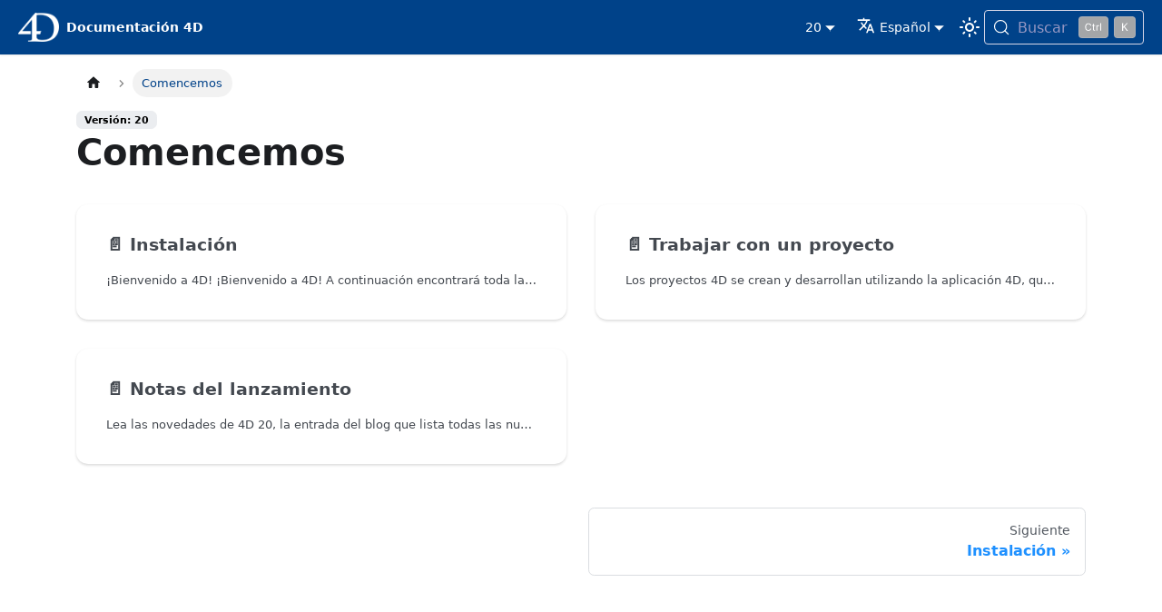

--- FILE ---
content_type: text/html; charset=utf-8
request_url: https://developer.4d.com/docs/es/20/category/getting-started
body_size: 5606
content:
<!doctype html><html lang=es dir=ltr class="docs-wrapper plugin-docs plugin-id-default docs-version-20 docs-doc-page" data-has-hydrated=false><head><meta charset=UTF-8><meta name=generator content="Docusaurus v3.9.2"><title data-rh=true>Comencemos | 4D Docs</title><meta data-rh=true name=viewport content="width=device-width, initial-scale=1.0"/><meta data-rh=true name=twitter:card content=summary_large_image /><meta data-rh=true property=og:url content=https://developer.4d.com/docs/es/20/category/getting-started /><meta data-rh=true property=og:locale content=es /><meta data-rh=true property=og:locale:alternate content=en /><meta data-rh=true property=og:locale:alternate content=fr /><meta data-rh=true property=og:locale:alternate content=ja /><meta data-rh=true property=og:locale:alternate content=pt /><meta data-rh=true name=docusaurus_locale content=es /><meta data-rh=true name=docsearch:language content=es /><meta data-rh=true name=docusaurus_version content=20 /><meta data-rh=true name=docusaurus_tag content=docs-default-20 /><meta data-rh=true name=docsearch:version content=20 /><meta data-rh=true name=docsearch:docusaurus_tag content=docs-default-20 /><meta data-rh=true property=og:title content="Comencemos | 4D Docs"/><meta data-rh=true name=keywords content=start /><meta data-rh=true property=og:image content=https://developer.4d.com/docs/es/img/docusaurus.png /><meta data-rh=true name=twitter:image content=https://developer.4d.com/docs/es/img/docusaurus.png /><link data-rh=true rel=icon href=/docs/es/img/favicon/4d.gif /><link data-rh=true rel=canonical href=https://developer.4d.com/docs/es/20/category/getting-started /><link data-rh=true rel=alternate href=https://developer.4d.com/docs/20/category/getting-started hreflang=en /><link data-rh=true rel=alternate href=https://developer.4d.com/docs/fr/20/category/getting-started hreflang=fr /><link data-rh=true rel=alternate href=https://developer.4d.com/docs/es/20/category/getting-started hreflang=es /><link data-rh=true rel=alternate href=https://developer.4d.com/docs/ja/20/category/getting-started hreflang=ja /><link data-rh=true rel=alternate href=https://developer.4d.com/docs/pt/20/category/getting-started hreflang=pt /><link data-rh=true rel=alternate href=https://developer.4d.com/docs/20/category/getting-started hreflang=x-default /><link data-rh=true rel=preconnect href=https://OJ04C0M3CU-dsn.algolia.net crossorigin=anonymous /><script data-rh=true type=application/ld+json>{"@context":"https://schema.org","@type":"BreadcrumbList","itemListElement":[{"@type":"ListItem","item":"https://developer.4d.com/docs/es/20/category/getting-started","name":"Comencemos","position":1}]}</script><link rel=search type=application/opensearchdescription+xml title="4D Docs" href=/docs/es/opensearch.xml><script src=https://kit.fontawesome.com/daeacc3fc4.js crossorigin=anonymous></script><link rel=stylesheet href=/docs/es/assets/css/styles.73ef7d2c.css /><script src=/docs/es/assets/js/runtime~main.78a255ce.js defer></script><script src=/docs/es/assets/js/main.b2c349be.js defer></script></head><body class=navigation-with-keyboard><svg style="display: none;"><defs>
<symbol id=theme-svg-external-link viewBox="0 0 24 24"><path fill=currentColor d="M21 13v10h-21v-19h12v2h-10v15h17v-8h2zm3-12h-10.988l4.035 4-6.977 7.07 2.828 2.828 6.977-7.07 4.125 4.172v-11z"/></symbol>
</defs></svg>
<script>!function(){var t=function(){try{return new URLSearchParams(window.location.search).get("docusaurus-theme")}catch(t){}}()||function(){try{return window.localStorage.getItem("theme")}catch(t){}}();document.documentElement.setAttribute("data-theme",t||"light"),document.documentElement.setAttribute("data-theme-choice",t||"light")}(),function(){try{for(var[t,e]of new URLSearchParams(window.location.search).entries())if(t.startsWith("docusaurus-data-")){var a=t.replace("docusaurus-data-","data-");document.documentElement.setAttribute(a,e)}}catch(t){}}()</script><div id=__docusaurus><link rel=preload as=image href=/docs/es/img/logohome.png /><div role=region aria-label="Saltar al contenido principal"><a class=skipToContent_fXgn href=#__docusaurus_skipToContent_fallback>Saltar al contenido principal</a></div><nav aria-label=Main class="theme-layout-navbar navbar navbar--fixed-top navbarHideable_m1mJ"><div class=navbar__inner><div class="theme-layout-navbar-left navbar__items"><button aria-label="Alternar la barra de navegación" aria-expanded=false class="navbar__toggle clean-btn" type=button><svg width=30 height=30 viewBox="0 0 30 30" aria-hidden=true><path stroke=currentColor stroke-linecap=round stroke-miterlimit=10 stroke-width=2 d="M4 7h22M4 15h22M4 23h22"/></svg></button><a class=navbar__brand href=/docs/es/><div class=navbar__logo><img src=/docs/es/img/logohome.png alt="Logo 4D" class="themedComponent_mlkZ themedComponent--light_NVdE"/><img src=/docs/es/img/logohome.png alt="Logo 4D" class="themedComponent_mlkZ themedComponent--dark_xIcU"/></div><b class="navbar__title text--truncate">Documentación 4D</b></a></div><div class="theme-layout-navbar-right navbar__items navbar__items--right"><div class="navbar__item dropdown dropdown--hoverable dropdown--right"><a aria-current=page class="navbar__link active" aria-haspopup=true aria-expanded=false role=button href=/docs/es/20/category/getting-started>20</a><ul class=dropdown__menu><li><a class=dropdown__link href=/docs/es/category/getting-started>21 BETA</a><li><a class=dropdown__link href=/docs/es/20-R10/category/getting-started>20 R10</a><li><a aria-current=page class="dropdown__link dropdown__link--active" href=/docs/es/20/category/getting-started>20</a><li><a class=dropdown__link href=/docs/es/19/GettingStarted/installation>19</a><li><a class=dropdown__link href=/docs/es/18/GettingStarted/installation>18</a></ul></div><div class="navbar__item dropdown dropdown--hoverable dropdown--right"><a href=# aria-haspopup=true aria-expanded=false role=button class=navbar__link><svg viewBox="0 0 24 24" width=20 height=20 aria-hidden=true class=iconLanguage_nlXk><path fill=currentColor d="M12.87 15.07l-2.54-2.51.03-.03c1.74-1.94 2.98-4.17 3.71-6.53H17V4h-7V2H8v2H1v1.99h11.17C11.5 7.92 10.44 9.75 9 11.35 8.07 10.32 7.3 9.19 6.69 8h-2c.73 1.63 1.73 3.17 2.98 4.56l-5.09 5.02L4 19l5-5 3.11 3.11.76-2.04zM18.5 10h-2L12 22h2l1.12-3h4.75L21 22h2l-4.5-12zm-2.62 7l1.62-4.33L19.12 17h-3.24z"/></svg>Español</a><ul class=dropdown__menu><li><a href=/docs/20/category/getting-started target=_self rel="noopener noreferrer" class=dropdown__link lang=en>English</a><li><a href=/docs/fr/20/category/getting-started target=_self rel="noopener noreferrer" class=dropdown__link lang=fr>Français</a><li><a href=/docs/es/20/category/getting-started target=_self rel="noopener noreferrer" class="dropdown__link dropdown__link--active" lang=es>Español</a><li><a href=/docs/ja/20/category/getting-started target=_self rel="noopener noreferrer" class=dropdown__link lang=ja>日本語</a><li><a href=/docs/pt/20/category/getting-started target=_self rel="noopener noreferrer" class=dropdown__link lang=pt>Português</a></ul></div><div class="toggle_vylO colorModeToggle_DEke"><button class="clean-btn toggleButton_gllP toggleButtonDisabled_aARS" type=button disabled title="modo sistema" aria-label="Cambia entre el modo oscuro y el claro (actualmente modo sistema)"><svg viewBox="0 0 24 24" width=24 height=24 aria-hidden=true class="toggleIcon_g3eP lightToggleIcon_pyhR"><path fill=currentColor d="M12,9c1.65,0,3,1.35,3,3s-1.35,3-3,3s-3-1.35-3-3S10.35,9,12,9 M12,7c-2.76,0-5,2.24-5,5s2.24,5,5,5s5-2.24,5-5 S14.76,7,12,7L12,7z M2,13l2,0c0.55,0,1-0.45,1-1s-0.45-1-1-1l-2,0c-0.55,0-1,0.45-1,1S1.45,13,2,13z M20,13l2,0c0.55,0,1-0.45,1-1 s-0.45-1-1-1l-2,0c-0.55,0-1,0.45-1,1S19.45,13,20,13z M11,2v2c0,0.55,0.45,1,1,1s1-0.45,1-1V2c0-0.55-0.45-1-1-1S11,1.45,11,2z M11,20v2c0,0.55,0.45,1,1,1s1-0.45,1-1v-2c0-0.55-0.45-1-1-1C11.45,19,11,19.45,11,20z M5.99,4.58c-0.39-0.39-1.03-0.39-1.41,0 c-0.39,0.39-0.39,1.03,0,1.41l1.06,1.06c0.39,0.39,1.03,0.39,1.41,0s0.39-1.03,0-1.41L5.99,4.58z M18.36,16.95 c-0.39-0.39-1.03-0.39-1.41,0c-0.39,0.39-0.39,1.03,0,1.41l1.06,1.06c0.39,0.39,1.03,0.39,1.41,0c0.39-0.39,0.39-1.03,0-1.41 L18.36,16.95z M19.42,5.99c0.39-0.39,0.39-1.03,0-1.41c-0.39-0.39-1.03-0.39-1.41,0l-1.06,1.06c-0.39,0.39-0.39,1.03,0,1.41 s1.03,0.39,1.41,0L19.42,5.99z M7.05,18.36c0.39-0.39,0.39-1.03,0-1.41c-0.39-0.39-1.03-0.39-1.41,0l-1.06,1.06 c-0.39,0.39-0.39,1.03,0,1.41s1.03,0.39,1.41,0L7.05,18.36z"/></svg><svg viewBox="0 0 24 24" width=24 height=24 aria-hidden=true class="toggleIcon_g3eP darkToggleIcon_wfgR"><path fill=currentColor d="M9.37,5.51C9.19,6.15,9.1,6.82,9.1,7.5c0,4.08,3.32,7.4,7.4,7.4c0.68,0,1.35-0.09,1.99-0.27C17.45,17.19,14.93,19,12,19 c-3.86,0-7-3.14-7-7C5,9.07,6.81,6.55,9.37,5.51z M12,3c-4.97,0-9,4.03-9,9s4.03,9,9,9s9-4.03,9-9c0-0.46-0.04-0.92-0.1-1.36 c-0.98,1.37-2.58,2.26-4.4,2.26c-2.98,0-5.4-2.42-5.4-5.4c0-1.81,0.89-3.42,2.26-4.4C12.92,3.04,12.46,3,12,3L12,3z"/></svg><svg viewBox="0 0 24 24" width=24 height=24 aria-hidden=true class="toggleIcon_g3eP systemToggleIcon_QzmC"><path fill=currentColor d="m12 21c4.971 0 9-4.029 9-9s-4.029-9-9-9-9 4.029-9 9 4.029 9 9 9zm4.95-13.95c1.313 1.313 2.05 3.093 2.05 4.95s-0.738 3.637-2.05 4.95c-1.313 1.313-3.093 2.05-4.95 2.05v-14c1.857 0 3.637 0.737 4.95 2.05z"/></svg></button></div><div class=navbarSearchContainer_Bca1><button type=button class="DocSearch DocSearch-Button" aria-label="Buscar (Meta+k)" aria-keyshortcuts=Meta+k><span class=DocSearch-Button-Container><svg width=20 height=20 class=DocSearch-Search-Icon viewBox="0 0 24 24" aria-hidden=true><circle cx=11 cy=11 r=8 stroke=currentColor fill=none stroke-width=1.4 /><path d="m21 21-4.3-4.3" stroke=currentColor fill=none stroke-linecap=round stroke-linejoin=round /></svg><span class=DocSearch-Button-Placeholder>Buscar</span></span><span class=DocSearch-Button-Keys></span></button></div></div></div><div role=presentation class=navbar-sidebar__backdrop></div></nav><div id=__docusaurus_skipToContent_fallback class="theme-layout-main main-wrapper mainWrapper_z2l0"><div class=docsWrapper_hBAB><button aria-label="Volver arriba" class="clean-btn theme-back-to-top-button backToTopButton_sjWU" type=button></button><div class=docRoot_UBD9><aside class="theme-doc-sidebar-container docSidebarContainer_YfHR"><div class=sidebarViewport_aRkj><div class="sidebar_njMd sidebarWithHideableNavbar_wUlq"><a tabindex=-1 class=sidebarLogo_isFc href=/docs/es/><img src=/docs/es/img/logohome.png alt="Logo 4D" class="themedComponent_mlkZ themedComponent--light_NVdE"/><img src=/docs/es/img/logohome.png alt="Logo 4D" class="themedComponent_mlkZ themedComponent--dark_xIcU"/><b>Documentación 4D</b></a><nav aria-label="Barra lateral de Documentos" class="menu thin-scrollbar menu_SIkG"><ul class="theme-doc-sidebar-menu menu__list"><li class="theme-doc-sidebar-item-category theme-doc-sidebar-item-category-level-1 menu__list-item"><div class="menu__list-item-collapsible menu__list-item-collapsible--active"><a class="categoryLink_byQd menu__link menu__link--sublist menu__link--active" aria-current=page href=/docs/es/20/category/getting-started><span title=Comencemos class=categoryLinkLabel_W154>Comencemos</span></a><button aria-label="Contraer categoría de la barra lateral 'Comencemos'" aria-expanded=true type=button class="clean-btn menu__caret"></button></div><ul class=menu__list><li class="theme-doc-sidebar-item-link theme-doc-sidebar-item-link-level-2 menu__list-item"><a class=menu__link tabindex=0 href=/docs/es/20/GettingStarted/installation><span title=Instalación class=linkLabel_WmDU>Instalación</span></a><li class="theme-doc-sidebar-item-link theme-doc-sidebar-item-link-level-2 menu__list-item"><a class=menu__link tabindex=0 href=/docs/es/20/GettingStarted/creating><span title="Trabajar con un proyecto" class=linkLabel_WmDU>Trabajar con un proyecto</span></a><li class="theme-doc-sidebar-item-link theme-doc-sidebar-item-link-level-2 menu__list-item"><a class=menu__link tabindex=0 href=/docs/es/20/Notes/updates><span title="Notas del lanzamiento" class=linkLabel_WmDU>Notas del lanzamiento</span></a></ul><li class="theme-doc-sidebar-item-category theme-doc-sidebar-item-category-level-1 menu__list-item menu__list-item--collapsed"><div class=menu__list-item-collapsible><a class="categoryLink_byQd menu__link menu__link--sublist" href=/docs/es/20/category/core-development><span title=Desarrollo class=categoryLinkLabel_W154>Desarrollo</span></a><button aria-label="Ampliar la categoría 'Desarrollo' de la barra lateral" aria-expanded=false type=button class="clean-btn menu__caret"></button></div><li class="theme-doc-sidebar-item-category theme-doc-sidebar-item-category-level-1 menu__list-item menu__list-item--collapsed"><div class=menu__list-item-collapsible><a class="categoryLink_byQd menu__link menu__link--sublist" href=/docs/es/20/category/administration><span title=Administración class=categoryLinkLabel_W154>Administración</span></a><button aria-label="Ampliar la categoría 'Administración' de la barra lateral" aria-expanded=false type=button class="clean-btn menu__caret"></button></div><li class="theme-doc-sidebar-item-category theme-doc-sidebar-item-category-level-1 menu__list-item menu__list-item--collapsed"><div class=menu__list-item-collapsible><a class="categoryLink_byQd menu__link menu__link--sublist" href=/docs/es/20/Extensions/overview><span title=Extensiones class=categoryLinkLabel_W154>Extensiones</span></a><button aria-label="Ampliar la categoría 'Extensiones' de la barra lateral" aria-expanded=false type=button class="clean-btn menu__caret"></button></div><li class="theme-doc-sidebar-item-category theme-doc-sidebar-item-category-level-1 menu__list-item menu__list-item--collapsed"><div class=menu__list-item-collapsible><a class="categoryLink_byQd menu__link menu__link--sublist" href=/docs/es/20/category/web-applications><span title="Aplicaciones web" class=categoryLinkLabel_W154>Aplicaciones web</span></a><button aria-label="Ampliar la categoría 'Aplicaciones web' de la barra lateral" aria-expanded=false type=button class="clean-btn menu__caret"></button></div><li class="theme-doc-sidebar-item-category theme-doc-sidebar-item-category-level-1 menu__list-item menu__list-item--collapsed"><div class=menu__list-item-collapsible><a class="categoryLink_byQd menu__link menu__link--sublist" href=/docs/es/20/category/desktop-applications><span title="Aplicaciones de escritorio" class=categoryLinkLabel_W154>Aplicaciones de escritorio</span></a><button aria-label="Ampliar la categoría 'Aplicaciones de escritorio' de la barra lateral" aria-expanded=false type=button class="clean-btn menu__caret"></button></div><li class="theme-doc-sidebar-item-category theme-doc-sidebar-item-category-level-1 menu__list-item menu__list-item--collapsed"><div class=menu__list-item-collapsible><a href=https://developer.4d.com/go-mobile/ target=_blank rel="noopener noreferrer" class="categoryLink_byQd menu__link menu__link--sublist menu__link--sublist-caret" role=button aria-expanded=false><span title="Aplicaciones móviles" class=categoryLinkLabel_W154>Aplicaciones móviles</span></a></div></ul></nav><button type=button title="Contraer la barra lateral" aria-label="Contraer la barra lateral" class="button button--secondary button--outline collapseSidebarButton_PEFL"><svg width=20 height=20 aria-hidden=true class=collapseSidebarButtonIcon_kv0_><g fill=#7a7a7a><path d="M9.992 10.023c0 .2-.062.399-.172.547l-4.996 7.492a.982.982 0 01-.828.454H1c-.55 0-1-.453-1-1 0-.2.059-.403.168-.551l4.629-6.942L.168 3.078A.939.939 0 010 2.528c0-.548.45-.997 1-.997h2.996c.352 0 .649.18.828.45L9.82 9.472c.11.148.172.347.172.55zm0 0"/><path d="M19.98 10.023c0 .2-.058.399-.168.547l-4.996 7.492a.987.987 0 01-.828.454h-3c-.547 0-.996-.453-.996-1 0-.2.059-.403.168-.551l4.625-6.942-4.625-6.945a.939.939 0 01-.168-.55 1 1 0 01.996-.997h3c.348 0 .649.18.828.45l4.996 7.492c.11.148.168.347.168.55zm0 0"/></g></svg></button></div></div></aside><main class=docMainContainer_TBSr><div class="container padding-top--md padding-bottom--lg"><div class=generatedIndexPage_vN6x><nav class="theme-doc-breadcrumbs breadcrumbsContainer_Z_bl" aria-label="Camino de navegación"><ul class=breadcrumbs><li class=breadcrumbs__item><a aria-label="Página de inicio" class=breadcrumbs__link href=/docs/es/><svg viewBox="0 0 24 24" class=breadcrumbHomeIcon_YNFT><path d="M10 19v-5h4v5c0 .55.45 1 1 1h3c.55 0 1-.45 1-1v-7h1.7c.46 0 .68-.57.33-.87L12.67 3.6c-.38-.34-.96-.34-1.34 0l-8.36 7.53c-.34.3-.13.87.33.87H5v7c0 .55.45 1 1 1h3c.55 0 1-.45 1-1z" fill=currentColor /></svg></a><li class="breadcrumbs__item breadcrumbs__item--active"><span class=breadcrumbs__link>Comencemos</span></ul></nav><span class="theme-doc-version-badge badge badge--secondary">Versión: 20</span><header><h1 class=title_kItE>Comencemos</h1></header><article class=margin-top--lg><section class=row><article class="docCardListItem_W1sv col col--6"><a class="card padding--lg cardContainer_fWXF" href=/docs/es/20/GettingStarted/installation><h2 class="text--truncate cardTitle_rnsV" title=Instalación>📄️<!-- --> <!-- -->Instalación</h2><p class="text--truncate cardDescription_PWke" title="¡Bienvenido a 4D! ¡Bienvenido a 4D! A continuación encontrará toda la información necesaria sobre cómo instalar y registrar su aplicación 4D. Welcome to 4D! On this page, you will find all of the necessary information about installing and launching your 4D product.">¡Bienvenido a 4D! ¡Bienvenido a 4D! A continuación encontrará toda la información necesaria sobre cómo instalar y registrar su aplicación 4D. Welcome to 4D! On this page, you will find all of the necessary information about installing and launching your 4D product.</p></a></article><article class="docCardListItem_W1sv col col--6"><a class="card padding--lg cardContainer_fWXF" href=/docs/es/20/GettingStarted/creating><h2 class="text--truncate cardTitle_rnsV" title="Trabajar con un proyecto">📄️<!-- --> <!-- -->Trabajar con un proyecto</h2><p class="text--truncate cardDescription_PWke" title="Los proyectos 4D se crean y desarrollan utilizando la aplicación 4D, que ofrece un completo Entorno de Desarrollo Integrado (IDE). 4D Server también puede crear nuevos proyectos vacíos.">Los proyectos 4D se crean y desarrollan utilizando la aplicación 4D, que ofrece un completo Entorno de Desarrollo Integrado (IDE). 4D Server también puede crear nuevos proyectos vacíos.</p></a></article><article class="docCardListItem_W1sv col col--6"><a class="card padding--lg cardContainer_fWXF" href=/docs/es/20/Notes/updates><h2 class="text--truncate cardTitle_rnsV" title="Notas del lanzamiento">📄️<!-- --> <!-- -->Notas del lanzamiento</h2><p class="text--truncate cardDescription_PWke" title="Lea las novedades de 4D 20, la entrada del blog que lista todas las nuevas funcionalidades y mejoras en 4D 20.x LTS.">Lea las novedades de 4D 20, la entrada del blog que lista todas las nuevas funcionalidades y mejoras en 4D 20.x LTS.</p></a></article></section></article><footer class=margin-top--md><nav class=pagination-nav aria-label="Navegación de páginas de documentos"><a class="pagination-nav__link pagination-nav__link--next" href=/docs/es/20/GettingStarted/installation><div class=pagination-nav__sublabel>Siguiente</div><div class=pagination-nav__label>Instalación</div></a></nav></footer></div></div></main></div></div></div><footer class="theme-layout-footer footer footer--dark"><div class="container container-fluid"><div class="row footer__links"><div class="theme-layout-footer-column col footer__col"><div class=footer__title>Comunidad</div><ul class="footer__items clean-list"><li class=footer__item><a href=https://blog.4d.com target=_blank rel="noopener noreferrer" class=footer__link-item>4D Blog</a><li class=footer__item><a href=https://discuss.4d.com target=_blank rel="noopener noreferrer" class=footer__link-item>4D Forum</a><li class=footer__item><a href=https://facebook.com/4Dsoftware target=_blank rel="noopener noreferrer" class=footer__link-item>Facebook</a><li class=footer__item><a href=https://x.com/4Dsoftware target=_blank rel="noopener noreferrer" class=footer__link-item>X</a><li class=footer__item><a href=https://youtube.com/user/4Dsoftware target=_blank rel="noopener noreferrer" class=footer__link-item>Youtube</a><li class=footer__item><a href=https://github.com/4D target=_blank rel="noopener noreferrer" class=footer__link-item>Github</a></ul></div><div class="theme-layout-footer-column col footer__col"><div class=footer__title>Soporte</div><ul class="footer__items clean-list"><li class=footer__item><a href=https://github.com/4d/docs/releases/tag/latest target=_blank rel="noopener noreferrer" class=footer__link-item>Descarga de documentación<svg width=13.5 height=13.5 aria-label="(opens in new tab)" class=iconExternalLink_nPIU><use href=#theme-svg-external-link /></svg></a><li class=footer__item><a href=https://doc.4d.com target=_blank rel="noopener noreferrer" class=footer__link-item>4D Doc Center (Donde todo empezó)</a><li class=footer__item><a href=https://kb.4d.com target=_blank rel="noopener noreferrer" class=footer__link-item>Base de conocimientos</a><li class=footer__item><a href=https://us.4d.com/product-download/Feature-Release target=_blank rel="noopener noreferrer" class=footer__link-item>Descargas</a><li class=footer__item><a href=https://us.4d.com/resources target=_blank rel="noopener noreferrer" class=footer__link-item>Resources</a><li class=footer__item><a href=https://us.4d.com/4d-technical-support target=_blank rel="noopener noreferrer" class=footer__link-item>Obtener soporte</a></ul></div><div class="theme-layout-footer-column col footer__col"><div class=footer__title>Empresa</div><ul class="footer__items clean-list"><li class=footer__item><a href=https://us.4d.com/about-us target=_blank rel="noopener noreferrer" class=footer__link-item>Acerca de 4D</a><li class=footer__item><a href=https://us.4d.com/contact-us target=_blank rel="noopener noreferrer" class=footer__link-item>Contáctenos</a><li class=footer__item><a href=https://us.4d.com/4d-around-the-world target=_blank rel="noopener noreferrer" class=footer__link-item>4D en el mundo</a><li class=footer__item><a href=https://us.4d.com/Careers target=_blank rel="noopener noreferrer" class=footer__link-item>Careers</a></ul></div></div><div class="footer__bottom text--center"><div class=footer__copyright>2025 4D SAS - Todos los derechos reservados</div></div></div></footer></div></body>

--- FILE ---
content_type: application/javascript; charset=utf-8
request_url: https://developer.4d.com/docs/es/assets/js/runtime~main.78a255ce.js
body_size: 122592
content:
(()=>{"use strict";var e,f,b,d,c,a,r,t={},o={};function n(e){var f=o[e];if(void 0!==f)return f.exports;var b=o[e]={exports:{}};return t[e].call(b.exports,b,b.exports,n),b.exports}n.m=t,n.n=e=>{var f=e&&e.__esModule?()=>e.default:()=>e;return n.d(f,{a:f}),f},f=Object.getPrototypeOf?e=>Object.getPrototypeOf(e):e=>e.__proto__,n.t=function(b,d){if(1&d&&(b=this(b)),8&d||"object"==typeof b&&b&&(4&d&&b.__esModule||16&d&&"function"==typeof b.then))return b;var c=Object.create(null);n.r(c);var a={};e=e||[null,f({}),f([]),f(f)];for(var r=2&d&&b;"object"==typeof r&&!~e.indexOf(r);r=f(r))Object.getOwnPropertyNames(r).forEach(e=>{a[e]=()=>b[e]});return a.default=()=>b,n.d(c,a),c},n.d=(e,f)=>{for(var b in f)n.o(f,b)&&!n.o(e,b)&&Object.defineProperty(e,b,{enumerable:!0,get:f[b]})},n.f={},n.e=e=>Promise.all(Object.keys(n.f).reduce((f,b)=>(n.f[b](e,f),f),[])),n.u=e=>"assets/js/"+(({10008:"1d876183",10010:"219da0c0",10013:"df049015",10033:"18ff5e37",10058:"36f2bab8",10063:"dfbbf180",10106:"1e84e4be",10125:"64c0b0cc",10136:"c7a49118",10148:"09d5d6c3",1017:"a9e0eca1",10175:"87e7916b",10194:"ecbb751e",1021:"8b011e1a",10220:"17e59430",10226:"ffa1cd89",10239:"7abf4ba8",1025:"eda05755",10285:"55c99613",10302:"8e8aced2",10371:"3f7cdb55",10414:"6728b872",10428:"0b46d9c0",10441:"5738ca20",10443:"3ffcf166",10459:"353dad29",1049:"7539455e",10491:"60608c0b",105:"78c3eb34",10500:"dd4f4576",10529:"f50fc3bb",10562:"ad8769f3",10697:"ff995b97",10704:"f16ba888",10736:"9f2ffe19",10737:"ef997fba",10738:"c6dc0eba",10791:"6c76c662",10833:"09d94094",10845:"c5ca4010",1086:"904ea043",10897:"e2f9cf33",10920:"42d28ae6",10925:"9ad5d211",10927:"bac5c6eb",10977:"afa2a307",11011:"e20ae98c",11024:"aed0cbef",11065:"a2926683",11119:"cd8c8ba6",11128:"a2768f7e",1113:"4a7255f9",11163:"7fce3bbc",11181:"7adb1433",11195:"0e15ded3",11250:"b5c33d55",11312:"b10389e6",11343:"c21895fa",11359:"2e109415",11360:"d543f6ea",11374:"c66815d5",11376:"67e94f05",11427:"e65e022b",11442:"c5573869",11446:"ca147bf8",11460:"396e2c46",11470:"189ae8c1",11554:"a2ed54b9",11571:"770346fd",11579:"2353f046",11598:"3e933dcf",11612:"f96b389a",11628:"1d511d59",11673:"5f9429a1",11689:"e2e7e328",11698:"c3f843ab",11720:"4740f269",11742:"467d828f",11746:"5abc552e",11764:"3c6b42a7",11766:"432fb9c7",11780:"f53f8c1d",11788:"4fab13b1",11812:"bb51fa1f",11827:"34cb07dd",11835:"ed1d3b46",11866:"2df916ea",11876:"4853c1f2",11896:"1c7c66c7",11899:"b20f81e1",11920:"06bbe742",11924:"b9f972f1",11964:"861d9738",11975:"d404c2ea",12030:"9a9ed0b4",1205:"1bddf22d",12128:"ce82d9a0",12137:"e453f6bb",12143:"272411ce",12149:"4922e3e1",12177:"07db63be",12202:"84444709",12211:"49821351",1222:"84eeebe2",12224:"4b83f164",12226:"d45f6fe0",12237:"baff898e",12278:"021d13d3",12315:"ee4f2bde",12328:"0858cb44",12341:"3314bc29",12346:"6381dbac",12382:"fb70b092",12383:"3796e962",12414:"9dc5232f",12475:"163eb68d",12482:"1ada6b45",12501:"b87d2161",12504:"3a791e5e",12561:"a4ac8365",12563:"8a36497f",12606:"149b7fcb",12623:"c6fe4453",12635:"bde1476d",12708:"5efe266c",12712:"ee3fc47a",12726:"167f9e19",12728:"8304321c",12753:"569a36f9",12775:"76e8d1b6",12790:"2e72f69a",12798:"5f658602",12803:"ccb1b90c",1281:"edbbdb28",12818:"a8bd4ff7",12849:"20d5f86d",12869:"2da990f2",12911:"751e8366",12921:"37a611f4",12922:"4f13e4dc",12934:"495a7fc3",12946:"b6cd2cf8",12962:"a9829005",1298:"b428aab2",12996:"3e76cb7e",13009:"b3572f0b",13050:"7211ed7e",13092:"0a8fd8a0",13096:"a614a68c",13107:"eed60232",13143:"b8705d09",13156:"00a453e4",13173:"9cc85bdc",13186:"4987795c",13187:"e574c8ba",13212:"8976b34c",13215:"563cea48",13257:"1ccfe1e9",13268:"12721c73",13298:"9b407f93",13407:"3806f1da",13448:"8438c47e",13455:"2712d62e",13466:"ac2ec5eb",13482:"e475a842",1351:"230a6e59",13520:"7afd8d46",13521:"1a2ac982",13554:"e439281d",13574:"ef6edfd2",13575:"87beae87",13579:"9c41eb16",13589:"83cd65b8",1361:"da44f40a",13645:"dca9089a",13649:"c4b017d0",13655:"783d6379",13684:"df42194b",13703:"d71e1366",13704:"c1fb47e0",13732:"4801412b",13781:"21d31e09",138:"7672b0f2",13811:"cf10d852",13816:"9396ab26",13818:"147ae67a",1382:"ebd1be52",13836:"f0da2715",1384:"94bd39da",13847:"cd071b9e",13857:"046b797f",13880:"c15d38cc",13891:"513c3fe9",13948:"0e191e5f",1395:"2dbec8d1",1397:"90d91213",13976:"7eaa9dde",13996:"b3d70514",14013:"6f7505a5",14019:"96585d80",1404:"bb2c1635",14054:"af73939f",1407:"4f25400d",1408:"c37f10b4",14093:"6e96539b",14113:"6594a40d",14132:"0bd376a5",14157:"03472535",14163:"508cd812",14179:"2ac54e72",14198:"77c4056b",14206:"51931c57",14208:"54af4194",14230:"03f11d70",14258:"06ba2abf",14259:"77e4d619",14296:"d3c47201",14309:"eb918e5f",14343:"68f575ca",14348:"8c86aee8",14361:"2c32321e",14369:"6df3b253",14385:"d67852da",14392:"108add37",14421:"f2e2092a",14439:"3d81fe5a",14440:"3f00e3ed",14454:"e01348fc",14455:"912e69ad",1446:"55bc1345",14464:"b02bb695",14486:"b2b16e68",14513:"09e2b971",14546:"a7a464f9",14565:"95389256",14577:"390bdd89",14676:"8f670ffc",147:"bbbc22e7",14714:"992c2128",14727:"8a35b033",14798:"086d8f77",1481:"c7608c44",14848:"a7a5196f",14857:"638866f4",1488:"6f7e5c7e",14910:"355892d0",14913:"53c703bd",14970:"340bd6d3",14977:"72c2d160",15009:"75f87732",1502:"2a9426aa",15046:"c71f0953",15055:"40c44822",15057:"b98abf74",15060:"401eeac5",15076:"5a97122e",15079:"ef3b5844",15102:"3605e8a8",15138:"7fbae65d",15216:"2272ba93",15229:"9d346f01",15232:"ee8ec937",15249:"62ecdb52",15255:"00fca47f",15281:"c2ae8521",15299:"35039e3a",15323:"239d4a15",15377:"0fef7d34",15385:"fa583c74",15405:"d2641b3c",15409:"b3d988fe",15427:"8f6a64d2",15430:"4742b2f1",15465:"7a808d47",1551:"ea4903fc",15518:"c3b218ad",15540:"b0587448",15545:"55443ee2",15549:"887bc55c",15565:"eef2334c",15571:"a0a94a6c",15584:"cb46072d",15585:"c89c3f63",15590:"c3c4057a",15615:"2cccfcba",15626:"fe3c46ca",15630:"a6204104",15635:"1e2c052a",15671:"a52674c7",15722:"166fd1d6",15751:"fd5fcb9b",15766:"fe23ff2f",15783:"751a82b3",158:"8bcfea85",15802:"a42f583c",15829:"f4f6acd9",15830:"d79fedc6",15836:"647b376e",15839:"ffd437fa",15851:"5b63736a",15908:"abaa0a86",1596:"7b27d9dc",15967:"ead77908",15977:"93c3af39",15984:"da0aae91",15991:"1e064cc3",15996:"287d5307",16014:"dd261979",16029:"132fa552",16048:"28302908",16055:"9b022c2a",1609:"fab17cf3",16116:"6002e1d6",16182:"efcbb64a",16206:"9ce33506",16229:"5c98b635",16240:"25db3d97",16280:"452152a0",16289:"54e65644",16372:"18a7b078",164:"5844c217",16409:"1081ab93",1642:"07f134f9",16436:"04133254",16468:"c0dfbb98",1648:"4908c444",16488:"ff70a697",16491:"b1b94197",16495:"6c97ab8e",16506:"8c54bb68",16509:"5c4719f4",16520:"c19676f4",1653:"07a5c8dc",16583:"a3b4a7cb",16594:"12720f64",16600:"a8b464f1",16608:"6088d262",16687:"74f061ef",16688:"3ef32f27",16722:"538041a8",16724:"f26ff1cb",16750:"39a85280",16781:"1b15d071",16784:"171b7369",16785:"a94703ab",16806:"1235e044",16834:"7c6b960a",1686:"1676a2cd",16871:"2bf63ade",16911:"74ec1aea",16931:"582f9cdb",16943:"b2db2a44",16954:"c08c5836",16956:"1de3a7dc",16986:"ed9d51b6",17019:"7f6121ae",17020:"c9b6986a",17023:"7d3c4587",17037:"a38a0c23",17086:"ea3b08cb",17135:"30bf5a0b",1716:"860ef078",17160:"70756f49",17182:"d2dfb2b4",172:"a25b1630",17211:"b139e57a",17223:"cec3ed6f",17228:"c49b8048",17245:"19aa4678",17250:"1b5bffdb",17270:"ccd47131",17301:"41044dc7",1731:"dbc6560e",17326:"377ba659",17345:"eb20ea4c",17351:"5788492f",17362:"cc7e3188",17377:"1129efc6",17383:"5a0ac91a",17427:"6b4bf489",17453:"d0e40e7d",17469:"e851c7e7",17474:"cfcc59af",17502:"d79184dc",17515:"874aa35d",17524:"76e09366",17549:"be2811d0",17574:"776d558d",17576:"b26ab24c",17601:"beea1324",17620:"f3c74d87",17624:"360a4653",17642:"7d40216f",17669:"3cb1bb82",17677:"ce537b66",17709:"45f77e98",17721:"9e035247",17729:"f27ba735",17736:"9279b393",17755:"e9fd22b7",17765:"9e2e91ff",17767:"646f8e19",17770:"22e97def",17788:"87a2ed8a",1780:"590b4f4b",1781:"e76f9bae",1785:"089d667a",1786:"3a07d874",17864:"71a81fa5",17889:"a8656166",17917:"0dd5b2e9",17919:"b355e41b",17963:"eb9fc4c9",1798:"990acf4b",17989:"897fca12",18034:"0d7a1283",18079:"a7d06506",18126:"80b88ee2",18128:"05f70112",18142:"0b018bad",18146:"985ecf40",18151:"7d97b3a6",18168:"cd588338",18218:"729997f5",18221:"1225ed5e",18253:"d83db2c7",1826:"859e9925",18276:"5e1c5702",18279:"475f8dd7",18298:"97ac6167",18309:"8fa96575",18348:"95002c6e",18356:"2ac763f2",18394:"4610a563",18406:"48f1f0d7",18430:"8f8d9124",18431:"fb41df95",18441:"a1745b9f",1852:"dbd51c36",18522:"49e9b6fc",18531:"b1d951a6",18642:"fbb811bd",18658:"196d4a83",18674:"629816d0",18718:"c4df60a4",1874:"fc11f46a",18754:"5fce7e9d",18775:"7cd4a54a",18820:"3b57ad79",18882:"0973deb6",18885:"ababb399",1891:"7649182b",18917:"3d37225c",18948:"02e74961",18968:"2013f1bc",19024:"96ea6298",19040:"5e30be97",1905:"946126ad",19069:"4cf4c582",19099:"a0466a29",19104:"2e95cb20",19130:"dcc6fd0d",1915:"3b26add5",19153:"0935d3f7",19164:"c49c6c7e",19177:"9b09a552",19193:"34347c85",1920:"a2c63241",19206:"18de7e66",19217:"3757fc79",19220:"16b4915f",19224:"ef97f5f4",1928:"cd317f42",19297:"28ddbf8a",19345:"0d0973f2",1935:"535c552e",19352:"b35628f4",19383:"2d123ce7",19406:"b279e805",1942:"df770be3",19434:"2b52260c",19443:"2a302c1a",19451:"ddff981a",19460:"c5fbf198",19472:"83c16d22",19484:"a6fc377c",19492:"f1935e56",19499:"e25f02e8",19507:"af0e77b5",19564:"664c1bc7",19590:"3c150370",19592:"59b141d8",19628:"462e4ca5",19704:"51608e3d",19745:"c1d2057e",19764:"ee7daf19",19816:"458ebb35",19819:"ba98dc6d",19858:"7c48973a",19895:"b8d13f38",19908:"3331f0f6",19923:"3e0f9c29",19929:"ee1d125d",20014:"f0b97d37",20031:"69f70b63",2004:"a20bc8ea",20048:"b8c1f61a",20056:"3b3139c2",20102:"a8c47b4b",20103:"39662ed2",20120:"55f20fc1",20121:"f77df1b2",20149:"b60042c8",20158:"07b8daea",20168:"db17db26",20224:"5dd9c680",20250:"8a513646",20262:"461086c0",20275:"d265abcd",20276:"eeedbdba",20287:"9454923e",20303:"a63591d2",2031:"364eb1c9",20347:"9f958f4d",20362:"23c946a2",20381:"15b65936",20403:"eda3fac4",20406:"9c7b0fc2",2043:"fd5b2295",20499:"fba8471f",20502:"fb1b9350",20513:"3279d9c0",20580:"ed893b34",20586:"3e808e83",20595:"ff4b3a3f",20601:"2627d929",20633:"40bff4e6",20658:"f7a688a5",20662:"b66a264e",20663:"9a1f8828",20666:"9852bcd5",20671:"7f022b84",20675:"b78cf382",20712:"c44452bf",20728:"8777eba3",2073:"02c9364f",20795:"8eba7341",20853:"73be6fea",20911:"8f716ebb",20941:"f6b87fb4",20945:"c0eeb165",20946:"3db12486",2098:"f0704ef2",21026:"a5b06655",21032:"9a216a0f",21041:"5d8b7d03",21044:"f8d18ef0",21048:"3a90f988",21108:"92f21cd1",21116:"696a5b1f",21131:"3579afc9",2114:"b4a18bb6",21190:"6a1bb419",21253:"96ac6888",21268:"dfa829c3",21324:"4f96dce3",21362:"a03519e0",21430:"779d0eee",21431:"2b660931",2144:"3976b35a",21459:"bdfa92c8",21469:"85c7a4ed",21502:"873e97d9",21519:"c48f8f31",2155:"e87f15e8",21551:"6cc1cfa8",21562:"7d092358",21563:"6fc8561b",21571:"892a4766",21577:"26a66822",21598:"a6f78bff",21625:"d17acff7",21653:"db47b4c5",21662:"738881b7",21672:"0f04c1f8",21702:"81789f5d",21724:"e11aa472",21729:"8d9d83be",21803:"d9dc1602",21808:"3f355cba",21832:"cc75cde0",21846:"f4e56d79",21850:"ecd8772b",21872:"22331bdc",21876:"68d9dabd",21912:"788c49c2",2193:"c585d5c6",21935:"723b4d38",21955:"04ed2268",2197:"aa33f618",21971:"ff976b1b",21994:"8ace76e3",22022:"5ec90578",22026:"f195fc3c",22028:"8e4355d0",22067:"dd2fef9c",22069:"7acdbbd2",22087:"bcb3ff81",22121:"cd7f34ec",22122:"fd5254db",22130:"16deefb5",22133:"3469a8aa",2215:"f028bc35",22162:"7653be42",22168:"13e40b85",22183:"b8c19457",22188:"7ac04ed8",22215:"da111733",22216:"bbb48316",22233:"9e734e99",22287:"e3ebcb14",22298:"60b633e1",22327:"d7aeb954",22387:"a8cf3ce0",22403:"df523160",22417:"4c2e0362",22466:"b071e946",22480:"ddb5189c",22498:"0950194f",22501:"4238d5da",22528:"1c193a37",2255:"18c06d27",22552:"c97e45e6",22561:"242ed477",22581:"1d9e2e45",22587:"956d4cf0",22597:"f90106f5",22603:"070737e0",22607:"abf2c889",22629:"dbef734b",22638:"c3079b1e",22644:"3540541d",22652:"8d96583c",22711:"1a7c9921",22721:"f7dc4232",22724:"63e1c14c",22732:"64bf5c37",22760:"f88373be",22785:"3505276e",22821:"5dfb2248",22823:"4c5325a6",22838:"cc4f4028",22901:"2ba08808",22904:"c300cae9",22917:"09bfeb8c",22932:"941ee169",22934:"df2da79a",22935:"33c5897c",22958:"9228ba0b",22979:"ca1505c7",22996:"963bbba5",23014:"d9d1fe5f",23047:"8393e7fd",23062:"21681365",23063:"05efddaf",23072:"a1260ed3",23086:"3b0103cb",23115:"fa18ecde",23171:"d92411c1",23289:"8c9552e4",23298:"5c3d1365",23313:"7ec58487",23337:"cbe595c9",23346:"6f439f84",23378:"4ddb7f2e",23406:"116df15b",23411:"89f137af",23419:"877cdecd",2342:"2efde228",23420:"609fc9c6",23467:"6cc88cb4",23471:"85199ba8",23484:"b1643325",23494:"79ea4a3e",23529:"1a09e17c",23541:"1eda9f56",23575:"1d2d46f0",23630:"742eba5d",23635:"94ed46a0",23699:"244cddfb",23705:"1beb8dc6",23729:"76caf90c",23742:"5ff9c108",23756:"589ef20a",23758:"495fb96c",23777:"b4f2932c",23786:"3f5f6da5",23797:"6490312d",23813:"fb21d8ca",23835:"59a946ba",23899:"59dfca09",239:"e2d65c95",23977:"738deba3",2398:"2baf976e",23981:"37d695d9",24023:"09b7d82c",24028:"d717b45f",24049:"78819772",24050:"5c18f7bf",24068:"c2d185dc",24074:"d749b972",24083:"605116fb",24101:"4c89f4fa",24111:"83d84a6a",24127:"1664d785",24142:"e6b637ab",24152:"c65a24a0",24186:"9dd2ab73",24203:"819cce93",24212:"ee8f0a5f",24216:"a46fb83d",24223:"656d0000",2423:"5335f14b",24230:"a80bad44",24233:"41907f33",24238:"9d76853f",24254:"bd25826c",24286:"e177c779",24296:"2e1715de",24340:"21069266",24371:"1ccfe67f",24392:"d238429b",24395:"652037db",24404:"08a906ca",24437:"58fbb7d9",24439:"22f9e913",2445:"e3e2622d",24454:"7d917074",24457:"447d527b",24470:"e095d9c3",24474:"c1276ba8",24492:"1f9ffb3e",24509:"e6fbd2f6",2456:"ecced7c2",24570:"9ba935d9",2465:"9a7e0abb",2466:"a6906345",24662:"08dc3d2b",2467:"5926e4e7",24681:"45060ca8",24709:"d063f51b",24713:"c3559291",24738:"32d70590",24749:"7f4a5455",24764:"fea40790",24766:"f7545bc4",24803:"d318ccf5",2482:"55877363",24848:"1ba6fbe7",24883:"af74ce92",24891:"e3d3772c",249:"b27efcaa",24910:"2ea22f22",24925:"4b2830ae",24959:"d51ba785",24999:"261f3188",25028:"7562b0a5",2504:"39aef808",25049:"3907ac48",25050:"9e148fd9",25062:"8f233cfe",25091:"72c4799d",25143:"b897a65a",25147:"9e76213b",25227:"8f11947c",25252:"e1d147ff",25263:"6fa6de8a",25279:"90a65181",25310:"1e673ed5",2532:"34bdb46c",25402:"c9fe92dd",2541:"ad74787e",25424:"f443f605",25426:"8e870b9e",25439:"00e3247b",25459:"4a5ad437",25462:"82b2bc8a",25478:"7853cebe",25495:"bea329eb",25499:"c4e5956b",25510:"b8962acc",25556:"c92e0fe6",25574:"275c8483",25648:"c51c9e46",25663:"456de702",25682:"ae7a5469",25697:"d3f24552",25741:"dcf02a9f",25827:"a7006b23",25946:"9c8b91a1",26023:"0206d791",26026:"03f0c820",26065:"53c9f126",26071:"09d286bb",26075:"6aefb24c",26085:"c10d950e",26088:"a7464688",26105:"325e0efa",26126:"6a163fe4",26134:"27c67bf1",26138:"b24f6b44",26143:"20ee7062",26189:"04a265e2",26197:"88339046",26211:"42c66bbf",26232:"9acc8237",26268:"28dbd62d",26274:"861526ea",26276:"f81948bf",26312:"d86b6ef5",26331:"1f90b5c9",26339:"cb0eec42",26357:"29f31828",26429:"d39b159a",2643:"bfcf9b07",26432:"757fd98b",2649:"df8e12af",26502:"de98f52a",26520:"5cb98f0e",26540:"5165c47e",26557:"19b4623f",2656:"efa2524a",26567:"77edda1b",26576:"f93be8c6",26578:"ef666d23",26602:"50a5bb69",26605:"578e9096",26618:"43738e8b",26641:"c0ee582a",26646:"ec605793",26665:"d40fbf12",26682:"49cc1a65",26730:"fd6bae11",26731:"b33139dd",26748:"0491de72",26753:"504ef18f",26794:"0d33d5cd",26797:"e3ac2a71",26818:"29d4c2ae",26823:"e39dcc04",2684:"f5f56947",2685:"ecae601d",26855:"b45eb825",26874:"19ea8b35",26885:"46bad22b",26890:"816a4053",26924:"69bff87d",26932:"c4d34918",26937:"527fa9a8",2694:"138d0558",26942:"59d35c72",26949:"58c15be2",27012:"f4293d9c",27030:"9dfb6da4",27036:"827c98c6",27040:"475316d2",27051:"5f3db94f",2707:"96cc64c1",27085:"df6f431a",27117:"7935c0d2",27122:"bb39b912",27127:"3c99c365",27151:"267a94d2",27186:"777d009b",27190:"967449a0",27195:"d51d1602",27199:"73f8d315",27204:"18d6c853",2722:"de77c75d",27220:"48ab0b14",27224:"d98a42b4",27231:"192ede8a",27254:"bab4626a",27291:"93488d78",27308:"5db145f7",27333:"a35f57cc",27336:"9acbf155",27342:"9a1e2039",2735:"db2c0f2b",2736:"4b7ea319",27371:"4026a6ca",27374:"e45bc3a5",27378:"2ba306ca",27423:"60f6118e",27448:"4d07bc99",2746:"00cf9af5",27480:"f75ba616",27488:"a4efdacf",27500:"f15155e0",27501:"e2c85e52",27532:"e111867c",27539:"a486765d",2755:"34531098",27554:"f62e1183",2757:"b8e9f849",27573:"3a0c00ec",27646:"f0193c57",27678:"63742659",27690:"6d684f22",27696:"5b7ecbb8",27709:"0a308e4f",2772:"22ea4ead",27726:"2d026eaf",27762:"92e7983e",27770:"da61e7a3",27779:"52c49125",27787:"6c7fe18a",27825:"ae6b6533",27854:"23b7445e",27861:"2faf7f41",27880:"774a0137",27885:"2e2b59e5",27903:"7b02b473",27963:"5b794761",28046:"90723a28",28090:"8fd24d0f",28102:"1625bc34",28107:"4e6c7260",28111:"0d256611",28145:"a2387c1f",28147:"cfd3ca48",28190:"7faaa8ff",28193:"84ae386f",28205:"398734d9",28223:"234132fd",2823:"3d321e01",28231:"0408d5d4",28244:"601ec9ff",28245:"d9052405",28266:"5eac37bd",2829:"b3f54d12",28298:"fe93882c",28312:"ce4720b7",2832:"3964b7dc",28343:"93afa447",28344:"98291c08",28358:"f765dc1d",2840:"7c7e2d13",28414:"713076d4",28416:"b5c06c6e",28437:"2d041781",28450:"ca4f16ab",28454:"fe71d9c1",28508:"e05886f0",28535:"b0082e5c",28538:"175c89f5",28539:"54be52c1",28543:"f0f428f5",2855:"f0aba218",28561:"db0b5523",28580:"4ba0d544",28584:"699c9ba5",28586:"b8fd5610",28602:"831159af",28603:"8dcf3010",28644:"4f02def3",28689:"dd981c48",28700:"7df21279",28712:"1312c5c0",28713:"7938e236",28730:"50692fc3",28738:"10bd0f12",28768:"53175cdd",2877:"57b82810",28782:"be774191",28785:"789d2630",28840:"7f3e1769",28857:"6a75f84f",28893:"767d5c0e",28912:"6d23be39",28925:"bd612ab7",28934:"d68dcb32",28967:"33650cba",28969:"dddd02d9",28976:"62228f2d",28978:"d6872773",28981:"f6c59398",28988:"3e38fe59",29029:"6c2df266",29039:"60d434c7",29050:"42a089e9",29126:"afa5bab0",29135:"5872aadc",29153:"3420086b",29156:"efc9508f",29159:"a6f281c4",29222:"35c24197",29248:"89f3137e",29256:"b9b5aca2",29283:"20ce8869",29315:"c796b426",2932:"a7878537",29320:"cac53416",29337:"91cfa2dc",29338:"39319a13",29387:"795b1e28",29397:"5feb9123",29398:"32f40bef",29407:"e6008b51",29440:"c9e2c113",29467:"db99f8d3",29496:"54cf937a",29506:"7cb7606a",29525:"8e9bbbfe",29546:"12a7df34",29558:"c8a954ee",29561:"08325af4",29569:"5b9add40",29588:"a4066e2d",29591:"1ffe810f",29622:"f6a36978",29629:"89aed3d3",29650:"7e334ef7",29656:"13dfa31e",29663:"ffae45b4",29689:"19bbbd90",29697:"f38f1111",29718:"55068833",29730:"b501e146",29755:"efab4e9c",29777:"55a3e6a7",2983:"1bb15f59",29867:"ef06fbf4",2991:"096d3199",29953:"f5a136da",29988:"c65109ec",29995:"e4e51b5b",30005:"5ed16a69",30051:"f54bd350",30058:"056b9f99",30093:"0c53f158",30115:"fe5f631e",30117:"72432b14",30128:"af2f2498",30135:"70de7d08",30138:"2bd714aa",30164:"07655e64",30192:"ca17a160",30193:"a9550201",30232:"6aaa410d",30237:"214ff057",30308:"8a17988f",30321:"27b5af62",30327:"5184a787",30328:"d0e43833",30344:"d06c8c9a",30365:"87476b29",30428:"28a2010f",30491:"bcc82ef0",30497:"5edbe15f",30500:"c7945437",30510:"a30f801c",30569:"7a45dae4",30576:"e7ff059f",30589:"eaccf9dd",30601:"2b1700b1",30611:"9447fe42",30615:"3ca96f38",3065:"0629de18",30668:"9dca6f10",3069:"0a057f62",30701:"3276e655",30721:"5db9d780",30735:"fe28eb2c",30755:"dc80c4fe",30779:"cb7aeb18",3078:"b82d8990",30786:"5390f289",30794:"2e707ed0",30806:"a0ff0315",30831:"657e553a",30847:"3d1f4daf",30854:"b1c68165",30915:"97e89a71",30921:"d3b831f8",30939:"4f20ea5d",30940:"45e51dff",30949:"fee79eee",30964:"58418110",30987:"e7f3106e",3107:"807f2fea",31086:"23fe1a11",31115:"260947dc",31135:"b18b5a10",31161:"e9c54535",31196:"bcb66d72",31200:"18526e78",31201:"c179099e",3121:"0a7828ef",31214:"179e58a4",31220:"90ea5638",31237:"d4a1071a",31239:"4ab288e7",31242:"63e91bca",31250:"79b29f69",31270:"26d8fb06",31298:"2e35956a",31305:"7bda5f53",31308:"d29b2715",31323:"40d7ca28",31370:"d10dd025",31394:"bb6cdfef",3140:"d6b69706",31401:"b8c3aea6",31407:"2671f30d",31426:"c20a424b",31439:"8343fc0d",31447:"ad46396f",31477:"cd858a20",31485:"154d8c99",315:"af4d3294",31504:"7c082ee2",3153:"3d4d4ee8",31530:"f8b5fcb4",31560:"3faa94f8",31597:"d060276f",31598:"549d7249",31628:"fa506f4d",31633:"ce1d3cbd",31650:"b1bf2d07",31653:"141b66ef",31674:"5b6bb4fc",31685:"5c067bf4",31717:"7443b564",31740:"15ea780e",31753:"13f92424",31767:"1423ef9a",31787:"d8f08ee9",31791:"6a430dc4",31801:"12f6ec8b",31807:"30bf041c",31822:"d9dbd067",31838:"24d4cbfe",31839:"69093648",31850:"6ac7f9c8",31865:"1d3b775f",31884:"d9aa20bc",31887:"e24f21b7",31920:"f5d05fcc",31943:"44fcec53",31944:"64d22ccd",31975:"0ca2b816",31987:"5c90d950",32052:"38f76011",32078:"8eaf83bc",3209:"d3136b2f",3211:"f2ecd88e",32116:"a64d9521",32142:"93883bda",32149:"09e7b3a0",32158:"305fd9dc",32186:"44b6f34c",32210:"c541ed1f",32237:"9111ffad",32239:"a79da1d8",32246:"43a60be5",32254:"51430fbc",32256:"ea4989db",32260:"261c4fa9",32263:"f5f1db76",32266:"08d11e81",32304:"04066a1f",32305:"72087ed8",32306:"ff9de738",32307:"0e1dd32f",32308:"79ab12a7",32326:"c4c77062",32331:"6b1db116",32351:"530318bc",32383:"1f1027e5",32395:"b6a67a79",32411:"3b2e5b2f",32427:"e8646ce6",32432:"27cc0eea",32483:"65d83f1b",32507:"28e3dd9d",32521:"71d77139",32549:"cf989ced",32557:"4b5c8e57",32618:"114b9a44",32631:"a68c0506",32636:"32c32560",32662:"ad237e17",32685:"c7857791",32729:"a5faa926",32801:"83b36cc5",32812:"33b06cde",32813:"87a16912",3283:"c4e07c96",32880:"85b1b6cc",32883:"95d18c9b",32895:"1b4412de",32951:"9a32710d",33016:"9d1549f6",3303:"3a05f4d6",33068:"f177a8a5",33076:"e7d0c08a",33084:"e9e3fafc",33137:"9d9ffcca",33188:"b7e97ce2",33203:"6119e3a3",33221:"07382b63",33225:"59df4a1a",33246:"aefe8c7a",33268:"e8de9852",33269:"b34399a8",33284:"2a1fd48f",33286:"fe964f33",33314:"15fa4e4b",33332:"5264eb19",33352:"deda88a3",33354:"f274c947",33390:"26eea6af",33394:"7e602697",33401:"7dde9c18",33408:"49a91790",33480:"0451ce28",33492:"c05bfcb7",33512:"1038f6db",33517:"137b263a",33605:"fed31a0e",33629:"0a9163cd",33643:"e36f2cc1",33689:"8c1ce649",33693:"c40fa89d",33739:"3744afe5",33795:"4d6146c1",33801:"c91f59f6",3384:"690084dc",33842:"fdad22f1",33850:"7a1e141d",33887:"57b8c789",33913:"8c4394e3",33943:"5d179834",33974:"9954b294",33993:"77f1157a",33994:"b7180c76",34017:"db372b07",34022:"c1c5ec55",34044:"cdea8421",34053:"6fcc0e7e",34058:"8c4bba1c",3406:"4462cadf",34098:"cf11a77f",34112:"1d0975ae",34118:"4b4eb9e5",3414:"6a77da37",34160:"89314092",34231:"de6f021a",34246:"cf5f0066",34276:"7e682de3",34279:"722dede0",34284:"52768a83",34318:"f91286a9",34355:"d20f73ba",34456:"1aa1b486",34468:"bcf43aad",34475:"f7f7f528",34499:"abc2494f",3451:"cc6477ba",34534:"f91b29fe",3455:"20c8d309",34563:"6529cb5e",34597:"b368b0ee",34610:"8cced580",34648:"fff36e68",34659:"b3744126",34680:"db32cbee",34700:"22fdeef2",34703:"a1e02785",34704:"78ad03c0",34731:"bea6c8a9",34733:"154f6ce9",34749:"41fc5bf0",3476:"9209895b",34770:"ddb89230",34788:"4c73f6ef",34798:"4954cdbc",348:"8326692b",34805:"335e9088",34823:"c4f5d8e4",34828:"123c5b0b",34832:"d634ff21",3485:"1ff75228",34894:"069c1b8e",34899:"1949f32e",3491:"3dcb6a00",34912:"7adfd83c",34944:"3c62871f",34977:"6888fbf3",3499:"38c9e847",34999:"b5e06ff3",35004:"1ea0ce01",35069:"dab79141",35088:"110c49bb",35097:"f9e36e83",351:"c341be9c",35105:"b04f81fd",35114:"5740d2e7",35117:"0cfca468",35134:"81a6a1b2",35145:"136178e6",35151:"3e908ef5",35192:"b0e7f563",35199:"76f59477",35224:"7a614aa9",35230:"2dae4ca2",35246:"6c3ab6d7",35250:"02e52fcc",35270:"7834654e",35318:"a4a5c9cb",35331:"b741df29",35343:"031f0e28",35360:"a1c78497",35362:"bddd2770",35386:"6bc237d7",35420:"c628d650",35423:"c76d561c",35433:"9b23fba4",35437:"6d3f3414",35441:"f0df370a",35449:"106bb66f",35450:"5188cb72",35520:"e3871c87",35548:"75c8bbbc",35555:"64fcfe78",35595:"44e30a31",35613:"419dc394",35621:"3763c8f3",35635:"3a857a35",35638:"5e6e3a6e",35652:"2d384308",35678:"0c4cfe8e",35707:"c8a9e063",35721:"cae212cf",35780:"0bb684fd",35804:"0a38227e",35809:"5eda92b3",3582:"75978acf",35833:"cee386b7",35847:"1a4e3797",35849:"0ea173b4",35872:"3d011e5a",35877:"1f18bddc",35923:"8bdfa666",35943:"c96a4903",35958:"d29daef7",3596:"ab02a50e",35968:"cafbe010",35974:"e6f7a913",36049:"9d1570e0",36060:"ab92b7e2",3608:"f7758283",36083:"c685f751",36117:"e49bb7ec",36150:"c140a34f",36194:"609e0239",36244:"e90aedca",36260:"f93653d8",36261:"8f556ebf",36263:"5aff8a77",36267:"da627ad0",36317:"538e2170",3632:"a2185b0c",36347:"6e23c0e9",36361:"cb1f16ce",36364:"3e175d14",3639:"1c8367f5",36396:"60270cdd",36448:"3ea75546",36474:"73a68d53",36484:"b904f46c",36533:"ef0968aa",36536:"72255e55",36549:"617d4203",36558:"2eee98a7",36584:"6c7d30eb",36594:"297be4de",36595:"f97a4745",36648:"c85d529d",36651:"ad0db5e6",36711:"6d27f19b",3676:"5823c5a1",36771:"eb9b5a10",36791:"c3d96354",36812:"eeb957f7",36828:"4224f701",36865:"7a274238",36902:"184059f9",36908:"bfd2f138",3691:"f48bdf0c",36914:"3fef37c7",36925:"278772e5",36946:"e3f6760e",36985:"fd2d3723",37010:"df1d805d",37040:"77743e9d",37056:"2051c0d5",37067:"8f3da625",37070:"e50c87d0",37100:"788ccf92",37130:"f7967447",37131:"359aa6a9",37132:"33e8b090",37188:"9de511be",37206:"acd7095c",37217:"855febd6",37232:"d56b8d34",37250:"6d66fef5",37275:"084c3717",37276:"ebf31b38",3731:"9d5186ea",37344:"1f72b145",37349:"191f5c0d",37415:"a4cf90ea",37507:"bb4d8834",37537:"4aed2e46",37553:"c3600a86",37565:"f67155d5",37570:"049119c3",37577:"41feb861",37599:"3be923d5",37627:"4b8626d1",37648:"cfa4e2d9",37657:"2354302f",37665:"ccbc6389",37694:"4f51d1ba",37707:"d8e126a8",3773:"fa9e23fa",37755:"99b94a96",37767:"f91e4fc7",37769:"6d45af38",37770:"75b4bf00",37776:"88f6e2eb",37779:"c2fe3057",37858:"28e3e5aa",37883:"8545831e",37918:"04d20909",37922:"89e59363",37930:"36f26ea1",37969:"0e855bbd",37978:"84133528",37990:"4b62db8f",37996:"cbb79fdf",37997:"20fe993e",3801:"a7b1d6f0",38044:"f3deb9d3",38053:"cf872ed4",38084:"e28fa2fd",38093:"a86298cf",38102:"aa9086ef",38105:"fb6330b1",38144:"399ab93d",38189:"fef22819",3819:"59182327",38196:"e46e9a06",38197:"4950cc43",38208:"8ad06eaa",38218:"9d15251c",38245:"df7a9ee0",38275:"55ad6c12",38278:"51840a12",38302:"fa8ef464",38364:"0ce8df24",38394:"27d2f6ab",38409:"de832d03",38421:"24610bfb",38438:"15522289",3845:"99d8dfb5",38459:"06544390",38478:"1f4d3073",38492:"9a633ecb",38516:"bdaa2712",38523:"1a6195b8",38545:"d595ed7f",38556:"cab93679",3856:"f327f6dd",38575:"e4acfb86",38582:"1bc71442",38604:"5d3aa57d",38605:"d70dd8c1",38611:"2511cbd7",38671:"7e3f068d",38702:"88c47fb6",38747:"047cde6d",38757:"08099e1c",38812:"0f8d8b44",38820:"6c198a77",38822:"5fcc0463",38827:"c1a5b9b6",38869:"ccec3718",38887:"e0e4e53b",38890:"e366a2be",38906:"88f5dbe8",38925:"8249a609",38928:"0bc13c84",38929:"b5cd2928",38955:"ac67ab05",38964:"a3d51a5e",38968:"85812af9",38986:"8629bd30",39018:"0c2f7325",39026:"b00e3570",3903:"eb280c30",39036:"68970bd8",39058:"414a6d71",39066:"cf388ffd",39072:"7993a4f9",39075:"ae9ae7f7",39103:"67edd61b",39116:"d3e2d7e2",39137:"19c8a61f",39145:"695713dd",3922:"690b1d53",39258:"5a56be42",39271:"079fc31f",39306:"f902cca6",39320:"7cd2e4be",39331:"3f590e0a",39341:"716550ad",39342:"befe3142",39349:"b693c936",39358:"fa5b5afd",3936:"b6971515",39365:"72c8f33e",39406:"57f38142",39442:"51fd7238",39454:"cd798ecc",39472:"7f1f83ab",39498:"b670906b",39499:"8636d545",39503:"dbb35c4b",39511:"5fda2832",39533:"929ddc91",39536:"ed034736",39572:"3c6c2c86",39577:"1fe6df8e",39657:"01250171",39677:"1750dbc3",3970:"ad802a3c",39715:"c90fad88",39726:"a421f310",39747:"6245d725",39757:"0f3f00bd",39761:"38e8d391",39797:"d8042c9e",39825:"143dc624",39828:"7708c5cc",39832:"eeb0b936",39861:"b81917ba",39919:"4722f6b0",39971:"48ad9ca1",39992:"c941fe4f",40017:"27f901ca",40020:"93080cb5",4008:"8d86957e",40084:"103b1f5f",40124:"5396ee29",40155:"ef428d55",40160:"00707718",40178:"1224f007",40192:"15cb20cf",40241:"72cdcecd",40244:"95fd9efd",40249:"1b061740",4026:"a9166b78",40267:"4be2e4d9",40285:"a2dbe46a",40286:"1eba942f",40294:"04ce7906",40336:"654524a3",40400:"13a21c70",40442:"466d703b",40529:"3b58f69d",40559:"f1672ad8",40584:"89ffd131",406:"44d71239",40632:"9f0ae186",40642:"e20dfafb",40686:"cc0b39f4",40722:"342c5438",40734:"03074309",40743:"3cf6787c",40748:"1504b01c",40763:"79deba7b",40780:"4ade36ad",40786:"edde12a2",40807:"d80d4661",40819:"d7743d8f",40844:"e14ae25e",40874:"a8f9bec0",40880:"1848bbe0",40896:"d9ad2a0a",40898:"284dd8a7",4090:"dc917486",40900:"171280e6",40938:"8d5cd855",40940:"1078e08e",4095:"7479eab4",40961:"498832ab",40966:"b91a7947",40995:"0330279e",41085:"767e419f",41103:"ac4357b9",41105:"a07c7a60",41107:"2aefb643",41123:"ce764543",41146:"7ced41f8",41163:"2bb978cf",412:"a085a97a",4121:"5ee61f56",41268:"695a298f",4127:"6107141a",41299:"db8c727b",41302:"cb6fa40f",41315:"18600d75",41316:"a9491c9d",41352:"0a105852",4136:"ecaac421",4140:"5f75576c",41406:"c52491aa",4141:"c7b2377f",41413:"79cf8585",41427:"e13f1054",4145:"a7a96cc5",41464:"541ce07a",41465:"dad6e906",41469:"77bd3d7c",41474:"977560e3",41478:"12ee4496",41488:"77306328",41495:"25f6595c",4151:"85c9696a",41512:"765f78c6",41573:"2f9c5181",41593:"ee5c6542",41594:"4b93fce6",41655:"0d2da992",41658:"72f46a17",41674:"1cddab10",417:"b9c1bcbc",41707:"818b6ae6",41725:"18a73f5d",41733:"5e5fc892",41769:"ed9bee90",41786:"f79c7d9e",41788:"3f28b37a",41810:"85d45075",41826:"f39d1133",41836:"f8e8b34b",41866:"127a8ff3",4187:"14a1a0ad",41920:"6149f9fc",41941:"c675197c",41963:"cdded175",41994:"3f570f0c",42:"2c4dda6d",42002:"819ba93a",42046:"de74ce2d",42047:"f8342268",42066:"50052631",42071:"35730a1e",42079:"baadb4dc",42103:"f17d653e",42108:"11ae028b",42126:"052a1eaa",42186:"a11c92af",42228:"b429a01e",42252:"3335cbf3",42263:"57794f3f",42284:"58b22953",4231:"80136bc4",42311:"d9ca20e5",42333:"a586677c",42357:"ccf85343",42377:"84329447",42405:"7ddc89c1",4242:"9d5983f2",42428:"841a5849",42429:"62dd6a3a",42463:"4ffbc0df",42478:"a2db6c62",42487:"82745f7b",42509:"db79dbad",42543:"1f9ad49e",42573:"e028602f",42583:"abf5229d",42606:"884a508d",42638:"13710dea",42655:"583bd6c2",42665:"e80c1a09",42682:"67ee5059",42700:"af699f21",42717:"35a666ea",42730:"2e5d2ed9",42749:"6612e40e",42752:"35b25dba",42757:"82ea57fe",42760:"ff584065",4277:"b780e8f3",42776:"3150a61e",42781:"02cdadc6",42799:"81df7418",42821:"79159d20",42822:"0ad9ff86",42839:"22d7b383",42842:"019a6cca",42853:"9152ea11",42864:"6a98cf69",42875:"2ec1d640",42894:"b9d97729",42895:"1f709f84",42982:"b0933f42",43007:"3999c200",43009:"3c619254",43034:"c36b0ca0",43056:"a7456010",43077:"7b7a29fe",43105:"c5820f21",43127:"57037e0f",43148:"24d711cb",4319:"fd6bfa39",43194:"ed24af1e",43235:"91cdea41",4324:"33fd31bb",43247:"21319dde",43304:"1e791298",4331:"187fe21c",43333:"26e7137f",43343:"a3b23bc3",43344:"f6b45b76",43352:"40564720",43370:"0b2d91a7",43383:"f5711221",43402:"bccfb323",43433:"afb2dd19",43446:"7f3d88c9",43469:"8f9fedf1",43472:"5ef545ca",43478:"dfa71da4",4349:"2b121d74",43518:"f4142070",43539:"26f690a5",43602:"e0799033",4362:"4be43947",4365:"cd4df25a",43656:"322dc3d3",43674:"ffc3ac40",43694:"4ec72efd",43702:"029625f4",43717:"ff4d4ee9",4373:"47caf9b9",43733:"b2163b96",43771:"122d0c78",43776:"571b5415",43843:"f1512a7b",43868:"748dae83",43903:"1850f861",43908:"b0f0421e",43935:"2fc65074",43951:"71ec9c4e",43956:"9448c7c0",43968:"7fc41f36",43987:"b8e68600",44007:"92abfbd9",44010:"76f94acb",44015:"0c9868f5",44041:"1658fc71",44045:"0668f207",44070:"1169ff69",44074:"a21394c1",44077:"f22258b6",44089:"3bbe8a0b",44111:"193b28d6",44147:"e25139fd",44161:"2380dba3",44175:"6bf96f99",44188:"065f5ae6",44191:"65ded8db",44193:"872c4210",44213:"01ff2b60",44221:"cdd97be3",44228:"3338fe6f",44270:"236d7264",4430:"a6fd5e03",44304:"abe16ef6",44354:"6d9da174",44382:"762c1700",44386:"9d32884f",4442:"0fa816ea",44424:"0d598c5f",4443:"efd00916",44462:"ed8ffa62",44469:"718bfb9b",44470:"b32c1bf5",44483:"f7b66a65",4454:"069fdf43",44543:"ea540cf9",44553:"02d51eb4",44573:"b8336ae3",44583:"dc5d1442",44605:"fb059a84",44650:"6598cda8",44658:"5fc15dd8",44694:"5ff99f5f",44715:"9f80fbd8",44722:"d49342a7",44763:"0062cbcc",44768:"b558be54",44778:"2e5ff4fd",44797:"9df08c85",44821:"733f052a",44837:"ed47cfbf",44842:"086641ad",44848:"017b9034",4486:"8a86efd8",44866:"99e3e7ff",4489:"88aca4e7",44894:"920983fc",44906:"2b5684fa",44958:"dda12099",4499:"6b71c90a",45e3:"e6aeaa12",45003:"e71e3576",45039:"0d86119b",4504:"9033eafe",45061:"f01b1c93",45089:"1a09699d",45090:"1ac02119",45099:"0e2f7799",4510:"e621f9b5",45130:"ae4c0461",45138:"808cad4f",45142:"638d7a69",45148:"cbf7452e",4518:"bf30b97a",45190:"0d585a7f",45199:"0c4ddc89",452:"222d019d",45202:"c909f441",45213:"3a5506c6",45245:"ebeec7ee",45255:"83f8a07c",45269:"9326a817",4527:"e1030f37",45305:"421392ac",45307:"9dfba052",45311:"717f8d6d",45317:"56344bab",45319:"a8059387",4532:"e62010bf",45342:"57fc87bb",45365:"daf00637",45387:"8a8a07b0",45400:"165ad3c9",45486:"c4e098b1",45491:"dbb7afa8",45508:"f2435633",45550:"a387bcec",45552:"1a0e0be2",45632:"505e578e",45658:"4b6adeb4",45683:"e07c199e",45686:"65794fb9",45709:"311cc3c8",45721:"eae840a1",45769:"1b149b62",45771:"9c246aa7",45795:"4d70e47b",4583:"adfa24be",45831:"e5549ec3",45835:"a8ad868c",45874:"be52d8dd",45879:"0a9dc84b",45880:"ed60cbfd",4590:"1de0f59b",45923:"79039e40",45926:"b9cb3d8c",4594:"5a0a52d0",45972:"bed8b416",45985:"ff59f71c",45986:"ce9a2420",46021:"4e1d8ee3",46025:"cffc65e5",46061:"deedd108",46062:"106773f4",46064:"7120c7ac",46080:"a36a1606",46094:"80c746e5",4611:"2807ae4b",46121:"ef148d38",46125:"ef644c6c",46129:"834c8514",4615:"56769163",46193:"4c40e854",46195:"7d26dd0d",4620:"850e6239",46229:"896b9aff",46230:"a2aefba2",46245:"aedba123",46249:"52b97d84",46258:"70deda7b",46311:"ea704648",46313:"97c1649b",46375:"a9fc3638",46392:"317ab81e",46410:"1a5db0d9",46446:"7f1facd8",46448:"5f9b6987",46500:"0d451183",46545:"40b21743",46550:"e69b94f3",46559:"984f63fc",46613:"c4c1c5f9",46615:"2e103cd3",46666:"ce743d8b",46719:"41941534",46731:"51e317a0",4674:"0bdbde36",46754:"9c7efc7f",46763:"e1f0beea",46777:"f5d2770d",46794:"ad6da039",46813:"6f2aa7f6",46854:"16d13c13",46913:"04cbc0c4",46925:"9919a6e9",4694:"e41bf93b",46972:"217089b1",46994:"6cb1803e",47004:"e297474b",47024:"c8b648e6",4708:"ae6ab7d4",47083:"368a0e6d",47086:"9fac5097",47102:"af05b404",47111:"dea2aef1",47153:"f9d56212",47184:"2d282bdd",47216:"6bdc43ac",47231:"8b5893dd",47234:"14eb3368",47246:"3973a5b4",47262:"5b6115f8",47265:"4ebcb8c0",47272:"2b3ee379",47278:"35f6dbd8",47281:"78b71286",4731:"f63cb148",47318:"f3f1fbe3",47325:"2f30d590",4733:"276dfdf4",47340:"7da02332",47346:"4df87306",47357:"04222cd2",47386:"587daabd",47440:"ab353530",47446:"5d55f71e",47462:"bffc6328",4747:"7ec74d72",47475:"eab19515",47484:"3f2a964e",47490:"60917b05",4750:"895e451c",47510:"187d1a9e",47524:"92b14cde",47549:"e2d211e9",47583:"b9f27757",47598:"aab7b4ed",47657:"998a672c",47661:"1d258d8c",47667:"e3f77a6f",47680:"fa13fba0",477:"59458cfa",47727:"9fc277b7",47747:"b1b058c6",47752:"487f6892",4778:"bc1d7056",47792:"cbd19bbe",47850:"d7717387",4786:"51a97f92",4787:"1f941628",47891:"3e4792b1",47903:"5a2effbf",47918:"42e45369",47939:"7c208449",47943:"51c43450",47982:"d082ac4d",47983:"3a116f14",48003:"d4ef76f9",48043:"4e880e5b",48052:"9fe7abec",48123:"8e67ee9d",4813:"5badd63b",4814:"2f6bb721",48155:"2d3fa591",48199:"1380996a",48229:"ea667abf",48243:"0b0d3a18",48261:"265616be",48262:"fdfb5f56",48269:"1c10fdf4",48277:"b7e36149",4828:"19e1e01d",48292:"1196cb80",48301:"cc293c57",4831:"5373240e",48310:"dc2df4d5",48314:"12815423",48317:"df46ed9c",48319:"720dd0db",48333:"f5b87b56",48366:"c141421f",48378:"1fc5d8ed",48404:"f7880cf4",48405:"8d9e7a05",48423:"9a3621b5",48429:"61644125",48435:"e7577c7f",48453:"7381bea0",48461:"81b67efd",48470:"decad53c",48516:"6432aca2",48534:"d0652db9",48541:"3eaef7d0",48542:"8bb8d464",48549:"4f930f03",48601:"025c2db1",48605:"d79f6d1d",48629:"4ae432f0",48631:"1913fbed",48648:"b3f8c8db",48672:"6e2c67b5",48674:"7cae651f",48679:"ce5f3610",48697:"acec64bc",48720:"74419ae5",48730:"2db01d16",48732:"5c95deed",48769:"7b3205c7",48772:"6f625e68",48777:"1e4dfacc",48810:"656cc078",48855:"db1d604f",48909:"ce5d02f0",48935:"c93aab04",48943:"00530a6b",48948:"aa4f317e",48954:"31c7fdc7",48966:"69f61327",48976:"faf7bbf8",48982:"0b503ccd",4899:"b58461ab",48999:"96002c5b",49018:"4af96a7f",49034:"d36ce3c9",49035:"42518edd",49051:"964fb6ae",49063:"1cb1d9ba",4909:"e6101d77",49142:"a54a49bf",49166:"ba9e645f",49175:"9e8ec986",49177:"54483a57",49178:"f1efef80",49197:"f6cafabf",4920:"457d82b8",4921:"e8251bdf",49212:"9ade07c1",49225:"74888f6f",49228:"a4c0d536",49320:"a7dbba85",49321:"e803251b",49350:"bb302e26",49353:"51cfd82d",49367:"484c1863",49374:"d78068f1",49395:"4c5b0fd9",4940:"936fe69f",49403:"24b7ab32",49486:"49dd9273",49494:"33628743",49522:"24951eb6",49537:"ec336c31",49540:"65967b1f",49564:"49d4cc25",49570:"5a206d6f",49618:"f034b5bd",49625:"9301eac5",49656:"d90b87e3",49673:"e61befe1",49711:"9b61387c",49732:"154368be",49764:"a3d39ba1",49784:"8ef230fb",49785:"fc303b75",49805:"39f9eef0",49812:"5673b35e",49814:"73cb4e64",49834:"f1157dfd",49849:"dffecb67",49902:"dc816edc",49904:"bd487b09",49933:"03e109f9",49955:"1dcb35b2",49959:"7931db25",49961:"0aff7634",49965:"0b38b437",49971:"c6f02e2a",49984:"8d80c13a",49990:"89fb2e7e",50004:"9ddde65e",50015:"08ae6131",50019:"fd88889d",50025:"fbc74b2e",50030:"db317aff",5005:"9dea7407",50074:"dbdb7b5b",50078:"a4102dc9",50079:"51c702f1",50095:"49e715ea",50165:"d18faff3",50174:"2a980c56",50180:"8686d923",50199:"73c74298",50214:"cc7111ae",50216:"e2ad1f76",50270:"cabc6d12",50281:"84e06284",50285:"d6b79609",5033:"f41dfdd4",50338:"e817c772",50359:"17168732",50364:"fd77b604",50430:"b378404b",50434:"1975a55a",50459:"50a84afb",50460:"a61d6e9b",50469:"64bbad46",50476:"0ca7bace",50493:"f66c784c",50495:"6310ef24",50497:"1fa70837",50520:"32de3d94",50528:"16084a04",50535:"56d24499",50567:"556bb889",50583:"eeb9af16",50598:"87c272cd",50604:"d3da8b9c",50630:"c5153f2e",50662:"26ac9d12",50664:"c68dcdc7",50716:"8bb57c9d",50721:"1ae98ca7",50781:"cfbbf819",5079:"de28132d",50790:"be6d9d17",50798:"e55868c8",50823:"e5a7b966",50881:"e3c7d250",50901:"c640514f",50912:"06896485",50964:"0d5a3d3f",50973:"e6d4223c",51042:"1cb01490",51046:"85a2d85a",51099:"3b6d7742",51135:"daed534c",51192:"04e9aaa3",51218:"f94572ed",51234:"75f4ebe6",51238:"88b9efc1",51256:"7f6b7657",51269:"20e3668a",51296:"30dc1382",51346:"f1678fb8",51354:"081e4655",51371:"71fe7090",51379:"d014669e",51380:"3f3e4322",51390:"68a86988",51409:"d4ca7288",51427:"35d25b95",51441:"a6090f34",51470:"c34b9144",51472:"cf0ff0cb",51473:"5d74a7b7",51475:"82050bc9",51497:"b6d8266e",51516:"1169eb31",51520:"26536a76",5164:"e5afeebb",51641:"f30ff864",51642:"9859c204",51649:"52dd93c3",51664:"dceaae2a",51707:"62cc431c",51732:"8e40585a",51735:"ee6ca009",51746:"bb828093",51756:"3a02d828",5176:"d51f84ac",51771:"a1e95f17",51781:"c6dc92ee",51789:"6d007f68",51791:"48d4b9bd",51812:"ff48863c",51814:"e57e3dd9",5183:"0c390266",51848:"1927ec36",51857:"70886fd6",51862:"9e15c2a2",51936:"a6c05dd3",51954:"6059c098",51966:"0300ad59",5197:"00e3a480",51973:"0e4bb5ba",52003:"5c322927",52028:"dace2775",52031:"38741c8e",52056:"303ac134",52080:"a2f04854",52083:"4562a23e",52109:"286a593e",52130:"96d0f870",52142:"6ff81d21",52158:"2a13ca63",52190:"2181cdd1",52213:"ec48d869",52257:"0813ae89",52268:"b8c8057c",5229:"99eb317e",52304:"de91a901",5233:"5cf6567c",52331:"e6898f43",52338:"5c0fe13c",52350:"a0ceb86a",52366:"d0ad532c",52374:"24b1a38c",52396:"2b3e2381",52430:"a6e76027",52441:"924cb54b",52445:"c10fcdf6",52462:"b35e31eb",52466:"abf86e91",52470:"0ee2ca9a",52478:"3c1eeb36",52520:"aa3758e8",52527:"235202ed",5255:"48299a6b",52560:"a1f67151",52577:"436f1887",52628:"a04d92fd",52655:"78b0e702",52674:"199f04fc",52675:"0abc18f4",52678:"d64b51a7",527:"1eea9d51",52722:"254d93c8",52737:"ff0feb3a",5278:"a6462230",52802:"cbc66549",52811:"07686756",52815:"67e4fb36",52825:"600a7b43",52879:"3c81e467",52912:"54393e61",52918:"78bd3075",52920:"9bda1102",52942:"fe9b9ed6",52980:"db4ded5b",5299:"8354e169",52992:"1cefa738",53033:"1c919b57",53040:"614d86b3",53054:"d52fcf4d",53092:"a7cee5a1",53102:"f125de87",53125:"1b03369a",53133:"a5b4c53f",53162:"d01cecdb",53193:"6cc828cd",53196:"9af0c45f",53235:"efb67d8e",53238:"c5dc2281",5328:"33446b8f",53285:"769fa44f",53332:"d407af51",53351:"bb72e427",53355:"8bcf20ee",53357:"529abf44",53387:"43061a4b",5340:"e3362144",53425:"904b1034",5347:"c68828e7",53492:"453cebae",53516:"205624c8",53522:"26e4bdd7",53531:"bdae4e39",53548:"4128c507",5355:"50af4d58",53560:"87a86f08",53573:"938203e9",53584:"92c554fd",53616:"4592f1e8",53618:"db9dc2c5",53622:"a13b56ea",53649:"263c8de2",5366:"05e7c583",53684:"3c1e8cf5",53715:"41e62083",53721:"8289bcd5",5375:"c8acec75",53759:"f6652862",53771:"8b41ce24",53789:"c0648844",53790:"22ea0556",53802:"42073df8",53866:"6095c002",53897:"fd45f0e5",53909:"8d7dc4b9",53914:"681aa96b",53958:"6ac5cb82",53973:"d7fb46bd",5401:"ad370327",54070:"0e08796e",54086:"b8f0bae2",54100:"474e1f10",54149:"0013bed8",54192:"e14be70d",54201:"777c3d99",5422:"373c75f8",54232:"9083348e",54238:"00aa9e4f",54264:"30b045f8",54356:"4b1d0126",54374:"018248c4",54380:"e3d4435d",54425:"8fa52d3d",54432:"191c653d",54463:"90d16c06",54468:"1302d860",54479:"aa7149c7",54485:"2d71eda1",54525:"fbe7b80e",54561:"168b4f60",54579:"e4e327e4",54585:"355f49b9",54587:"606d91f9",54598:"1cccec79",546:"2782ef53",54611:"7e294f48",54621:"ba7d1723",54624:"9a379388",54670:"01a310d4",54683:"8df4bb72",54724:"2de38e0c",54752:"0a800728",54753:"9e05a28e",54825:"13066164",54834:"8991f300",54854:"15dbd284",54859:"129e8f04",54866:"6e267d93",54895:"358c9395",54896:"ec310fb8",54899:"b4891210",54920:"837b463c",54924:"9011c5a6",54956:"4cdad806",54988:"e4afeb9d",54995:"15bff342",55008:"4bf75eb7",55014:"efca8124",55045:"5c90a4b1",55051:"85e6c093",55102:"5e9854c1",55116:"3c16e071",55156:"482250c2",55157:"1018958e",55158:"cc2582a2",55170:"33e11e04",55204:"42bf5b5d",55207:"e1bf9f37",55208:"65f357fd",55222:"68389d99",55243:"14394df4",55254:"09f752c6",55267:"dc5785e0",55293:"ca7d699f",55310:"dbb54168",55329:"0a223472",5533:"2f1d3fcb",55333:"1b18f9ae",55334:"19bcbc8d",55340:"8d012d3f",55358:"1ea94279",55367:"beff8499",55375:"32835828",55458:"48d91156",55501:"02b6d0bc",55535:"4d67607c",55543:"d0b3a458",55594:"cbd47862",55622:"9f2918e4",55630:"117dd9bf",55660:"ab24d92d",55681:"7cafd9de",55684:"34490ada",55686:"378e5b4d",55727:"c54eb060",5575:"a7bd4aaa",55801:"69172d50",5583:"3a7c89a1",5584:"10f5008e",55858:"82124661",55875:"5b0e4cb8",55893:"c5db6238",559:"d8c1dfbe",55901:"21999319",55905:"e93355b3",55913:"e311edaa",55942:"e29d2d9a",55975:"085bee06",55980:"4a0de190",5602:"3393980c",56036:"02c87240",56037:"8d375363",56057:"35afea6b",56071:"8c51e20a",56113:"57200fba",56125:"776fd41b",56172:"243ffe8f",5620:"c37031a0",56209:"76e24c59",56229:"5f0138ee",56243:"c9ca6f81",56267:"f75132cd",56277:"4e9050fd",56285:"dd25d37b",56315:"2bd949d5",56335:"9b179fd9",56364:"b6d5de3a",56414:"04a0ca9f",56416:"e97ff573",56483:"7f454876",56504:"8081c323",56505:"eb2c9b86",56512:"d1581654",56520:"86f35044",56571:"c0370a7b",56589:"f6fa6b79",56602:"c9eab653",56643:"cad18a8a",56663:"60587ffa",56671:"bdcb1995",56675:"6f52123d",56685:"4f0a708e",56687:"f7ccc443",56724:"16de5d43",56725:"976c52a0",56747:"1df042f0",56837:"941f16dd",5685:"8f76e5a3",56879:"98e68942",56884:"4681fa88",56886:"7e4a8119",56907:"cb19d303",56927:"1a38bc76",56955:"bf9e020a",5696:"32e61aec",56978:"4091626b",56986:"c4e92d76",56987:"ce8ca878",5699:"7c51a165",56996:"4bfa7538",57017:"72c7a166",57032:"f7c42958",57044:"2cc47816",5706:"a85e7187",57075:"85892ad2",5711:"943a6e0e",57128:"131303ba",57129:"8a401984",57138:"b555ea89",57155:"f8001538",5716:"36392874",5718:"7df87246",57188:"b54fbc44",57208:"eb66352c",57221:"249569ca",57222:"35401070",57227:"b0015fb1",57249:"36b20ae2",57257:"ac74239d",57261:"85baa943",57276:"617f5605",57280:"90202050",57291:"3bd25e42",57306:"a07ebaaa",57325:"6a5cfa72",5733:"2a7ae586",57334:"d12598d7",57371:"cd157f78",57373:"28c178d8",57377:"6d520af3",57387:"a20452da",57449:"134d533f",57470:"514140da",57485:"cf3f1361",57527:"788db2b2",57576:"61a92e02",57628:"437e6588",57631:"fe995ecc",5764:"753d94c7",57663:"a460f914",57665:"0f455d0c",57666:"a3e38c09",57669:"213c315e",57687:"4d654068",57702:"e56b59f0",57735:"19cfb073",57799:"2c22b13f",5782:"58c4e476",57823:"4e23b7e7",57826:"bcd6e662",57869:"f8761ea7",57899:"034d4d2d",57929:"cf7eedad",5794:"ce0bb692",57944:"8d46bf8f",57947:"abd6098c",57983:"681d3dcd",57988:"cce884b7",58010:"d05b6ac5",58036:"593564c5",58063:"9048769b",58065:"e4de5df8",58067:"99112d03",58090:"f1f81141",58113:"9afc66d8",58155:"c0751f89",58164:"a9da837e",58170:"04ec2ced",58179:"49fb16d1",58182:"5c1b4ed2",58199:"d351ed3b",58228:"15eea42a",58246:"44587992",58266:"be93a543",58267:"90a6694d",58286:"986e16f1",58292:"8ff0edb5",5831:"adbd9e82",58345:"e386318e",58360:"c883e52f",58380:"7cd94a0b",58383:"8aa3f4d2",5840:"8fe18b95",58412:"2783eeb2",58419:"f44f1208",58447:"8008744d",58499:"c6860a8e",58537:"f6fbb02c",58538:"cc93914f",58547:"cefb1222",58615:"d3ea0624",5864:"ffc195e5",58660:"495b7654",58692:"877b0b64",58701:"56b01155",58708:"93e5cce7",58735:"84c95060",58746:"0fdf9b14",58747:"e5495698",58765:"37ebdf60",58771:"06c5beac",58780:"542a43f9",5880:"a11305c6",58813:"b9841560",58817:"3e79be75",58860:"7007b8b6",58884:"0b1c1ec9",58893:"92af07c5",58895:"1bc04d70",58914:"7c2d2d84",58971:"d3a594d7",59011:"44b84788",59018:"a8ae178c",59074:"99ff2143",59097:"f44729d5",59121:"763940a7",5914:"8c147eb1",59151:"65b39a16",59152:"fa05244a",59167:"4ad76841",5917:"340646d2",59176:"6e81782e",59246:"72c123ac",5925:"8fc0075d",59281:"0cfbd794",59306:"577b617b",59311:"dc683d9b",59313:"a3f551f0",59332:"9aa880bc",59336:"33985921",59390:"3f492c0e",59433:"fa9e593e",59450:"c54b61e4",59456:"f57e436f",59494:"0e93803f",59495:"0cda713f",59518:"bf4d15ff",59562:"9b74bb46",59602:"1a44e340",59625:"00b130c4",59647:"64cdb50a",59667:"d2883f4d",59672:"b6286b9a",59685:"8d1b6c61",59694:"0be2aeb9",59707:"76885c2d",59708:"3a943c3d",59726:"aba6a28c",59740:"16e80248",59769:"e547edde",59779:"738908b4",59797:"92315610",59812:"01326ed1",59831:"be8af694",59867:"05f7ecd9",59890:"219d55c9",59914:"7c925fc1",59926:"15de976c",5993:"f3070e62",59934:"e289ef51",59962:"6e74a300",59970:"35e9ed7f",59978:"806f5809",60005:"2154cd7c",60007:"a475c7a3",6001:"7d359258",60011:"ea523e60",60015:"894b4fa7",60019:"95fd408a",60049:"ca0f3a3d",60078:"8a0cff75",6010:"8023ca50",60135:"dfdefe4e",60193:"f0fef800",60206:"e6d541f5",60231:"6f8eb446",60263:"ded154c3",60285:"c63d2713",60344:"2d97a95c",60359:"8187fa7e",6041:"c5cd5d4e",60454:"f2b45973",605:"ee4b3121",60526:"7902f0c3",60529:"690aa657",60541:"55133ebc",60551:"dbff14f2",60565:"53d6c34c",60592:"6c66fe64",60598:"23a56d32",60600:"cf923678",60601:"71066de4",60629:"1f817767",60732:"e84aef14",60758:"de7cfe3c",60767:"072c9bf8",60815:"11a536e9",60828:"8efab853",6084:"c9d5c3a0",60854:"315ded86",60877:"d3923048",60893:"761ecab0",60918:"551b48a2",60938:"ae59e113",60945:"7b2ddbac",60959:"dbeacbea",60968:"c9fd6d13",60972:"048958a9",60981:"fac4e073",60992:"2a9b8284",61009:"6a3708b0",61011:"d60dd3dd",61036:"309ee4d8",61057:"1656b7f8",61069:"f5c15aaa",61073:"37d2829f",61101:"af41c7de",61104:"d3b36a4e",61141:"78893c0e",6115:"3a57af4d",61154:"65f82698",61156:"a58102ef",61213:"fc7e8d8f",61224:"7bce930c",61278:"94cfd943",61296:"f02c12ea",613:"4b2bd3df",61315:"7a4b7e10",61370:"1a83cbe3",61433:"dd9641be",61463:"de1908aa",61465:"ccce1a5a",61484:"b2c5f16e",615:"724a3378",61505:"57562b24",6151:"6d611238",61556:"8966f735",61567:"aa32a047",61582:"ac74dec3",61606:"d427e64f",61617:"6fa1c8d8",61626:"71e44724",6163:"462ca2fe",61636:"cdc69355",61653:"ca242bbc",61660:"455ed245",61672:"6ddca6f6",61695:"e1a27a0b",61697:"8f66573d",61698:"c979a74b",6170:"1ae67f37",61706:"cbbf971f",61714:"7fe27742",61728:"85d970c0",61730:"b52f4b29",61760:"ec072dab",61772:"b2edb6f9",61787:"94709310",61801:"4184f747",61852:"96863213",61853:"7edb8162",61863:"2a465a73",61877:"7b338ef9",61885:"f06c74c8",61888:"531cdce8",6189:"392a7e2b",61892:"ae230525",61904:"00bb65b1",61946:"16c9edbb",61965:"5480a63d",62007:"75695d96",62029:"418f20a9",62040:"6e7457c3",62053:"67fd09f3",6207:"5dacfbc7",62084:"784c9614",62098:"dc42f544",62100:"cd602d9f",62109:"d545af77",62126:"50fc1784",62280:"16108f71",62281:"44c27805",62313:"c34790e6",62329:"e64d541f",62339:"30440307",62349:"db25d6bf",62355:"b9d105f8",62359:"e7c6cf78",62369:"bf01152f",62376:"662e1fee",62402:"0fa3541d",62444:"802c4409",62450:"7f3287b3",62502:"d9948916",62512:"fb6ea277",6252:"776be9d4",62525:"a10ab518",62546:"1236f147",62575:"a3d3d07c",62597:"7fba42cd",62599:"712b139f",62649:"d79e9eac",62677:"e85f5028",62706:"0e7b6ed7",62719:"27628f51",62774:"898225d6",6279:"720ef236",62791:"73b56ae8",62805:"8957735c",62810:"fc8af1af",62841:"2772db87",62867:"278ce699",62878:"83e64141",62882:"e5aa9d8e",62896:"d9b7b5dc",62910:"65781201",62935:"b39bc905",62960:"708a28e5",63011:"5e10a2b3",63060:"37c52703",63065:"acb87093",6309:"b1fa546b",63097:"7e39b9f6",6310:"7e678766",63105:"d5ddec28",63106:"b88a2670",63130:"2e2fab6f",63136:"4e594ae9",6316:"8abc80fb",63177:"5bb3d883",63181:"389d2ac3",6320:"1e98c1de",63200:"07478f73",63207:"5a59027f",6321:"58678c19",63246:"5472d626",63247:"72260697",63330:"e0727a95",63341:"88621bb8",63360:"f9772bb3",63363:"e67612a1",63364:"777275ab",63376:"20cc976c",63390:"19b4c2c0",63410:"591daede",63446:"2ef3856c",63466:"57dd2826",63484:"70f2a96e",63490:"6ea2b015",63516:"036365e2",63524:"d153f9ee",63532:"fd62266d",6354:"95c8acd5",63592:"aab1960d",63608:"bc0abb8d",63619:"1e8c1ded",6363:"77d9a4fc",63660:"aa5ee1b8",63723:"bc5670ca",63742:"26b7a3e4",63745:"12d67bb1",63785:"9199ce2a",63839:"073245a7",63842:"a0e660c7",63845:"9e09f3c4",6385:"9c43311c",63865:"e85b77e8",63874:"1136fbe0",63876:"d14f3829",63895:"82931f19",63902:"9ba20859",63948:"f1f06973",64007:"84166bc9",64017:"254b6dca",64018:"f5316160",64073:"777a24c6",64107:"6df17a75",64212:"56ee9fa5",64222:"093017fd",64225:"2648b8e6",64235:"8f867347",6424:"8ffd4941",64259:"aa6723a0",64328:"666bd7a0",6436:"b0e5af4e",6438:"7347537b",64381:"c1b6ee1f",64400:"bc10e896",64401:"4f292448",64410:"ea003cdf",64428:"93ac43a4",64432:"06c80933",64456:"1fbc24e1",64465:"8a369f53",6448:"ca1e70ed",64488:"aebde0f9",64499:"7cba111e",64514:"bee15cfe",64581:"e6a3d316",64592:"61233e5a",646:"6994941f",64623:"622aedb3",64638:"a0d4cff0",64652:"80f5887f",64658:"83010365",64676:"af1860fb",64723:"b1b2e8d5",64735:"47b1b09d",64754:"40a1be10",64760:"b9018709",64775:"897b0f81",64782:"ee9df6a8",64799:"f527b328",64832:"5da32ab2",64870:"ad2e0561",64952:"a738f86e",64972:"1e4ab56f",64974:"70c0212c",650:"d3ea161e",65019:"d2b04f36",6510:"c2f5a733",65100:"95917c3c",65131:"4cc18fb6",65150:"2299fbce",65158:"8bfdfe45",65182:"8967e881",65210:"ff2ebc9c",65222:"a05eba04",65226:"3ab68639",65239:"e81de38a",65268:"1125cbe9",65282:"c60c5c46",65286:"0e73f57c",65317:"8fad321f",65323:"308faed8",65324:"49869611",65334:"0297298c",65364:"beae7b51",65380:"16a556b4",65492:"900f75d5",65499:"a6b3c602",65501:"565d27dd",65507:"2ee2e457",65525:"1d0d0a01",65533:"6d7e2fd9",65574:"914ea950",65616:"37127c4a",65652:"4f4891ce",65714:"d4b463cd",65731:"bf13ab8d",6574:"3f51f867",65747:"87154f55",6576:"190a9a7d",65766:"5702412c",65808:"4e2b047d",65829:"22ea5bbb",6590:"ee3e3c8f",65909:"6da9923c",65949:"5f943a52",65968:"8534dada",6597:"4dd91e79",65989:"96e17975",65992:"0090c87c",66026:"83504d9a",6609:"909dd1e5",66114:"08f27a9a",66125:"2f3e6ad4",66154:"6d8d982a",66161:"8c4faff1",66178:"250453ef",66197:"a3d57195",6628:"ebe33707",66293:"9e22b3bb",66312:"dce2edf3",66324:"f9e4eea9",66325:"85b659d0",66343:"10323ce8",66366:"b936c481",664:"393b7675",66494:"bafe7818",66506:"00e71def",66520:"855492e4",66542:"6499c9e5",66547:"7886aae7",66572:"1b4ba242",6658:"757936e6",66593:"8601c108",66596:"31261731",66682:"0094850d",6669:"3c44d470",66697:"a59321ee",66711:"5b0ce651",66713:"6b572096",66729:"a2073080",66759:"5f7322cc",66767:"affdb90a",66799:"f9933e28",66837:"2f15f7a3",66858:"d354c483",66881:"7149c83b",66911:"4c5865db",66941:"bd988f71",66946:"f25ca33c",66951:"5a48ae05",6697:"ba5499cd",66991:"66e60eab",66995:"3b360df3",67010:"03395208",67078:"e39a0985",67090:"3ac489f4",67098:"dff5bb7b",67104:"fe60956e",67123:"ef61a286",67129:"91b23d6b",67130:"cd34d18c",67147:"f0c47519",67176:"69298062",67190:"2dfa5bd6",67228:"cfe3acb1",67278:"fa22d342",67290:"e8f27b51",6730:"8a7dbf68",67320:"85de9775",67344:"0c90be54",67350:"5f3fe542",67355:"61c05509",6736:"7147fbb9",67412:"b35e86af",67433:"4fcdb204",67448:"0b0e5c87",67453:"97f5339a",6746:"98c63e91",67496:"e226ea98",67502:"22af76ec",6756:"425f5466",67570:"bd0bf08d",67592:"0efddbd5",67636:"1b2f1037",67639:"b4466018",67690:"7335ae02",67718:"939f44cb",67739:"226f97f3",67772:"1570f346",67782:"8cca769a",67793:"db55bb58",67809:"8d6ae18b",67835:"eacfae2d",67847:"a8409f72",67863:"e646912b",6793:"0899e0a9",67945:"05229fcb",67948:"38b52fb8",67955:"e4ed32e9",67956:"fe922637",6796:"2cc2cda8",67999:"c43573db",68e3:"fa92556b",68015:"43031168",68032:"cb6fce10",68037:"c34f48b9",68084:"7aa86166",68106:"b2ca4ebe",68144:"d1de35dd",68153:"c38f23b0",68182:"ef015d30",68219:"69046800",68241:"ae667e1f",68242:"03f28def",68294:"72f147c8",68300:"634cb6f8",68305:"5bb0cf03",68322:"ec3ea21d",68323:"029e61ea",68327:"425f6a7d",68328:"4a3dfc2c",6834:"a8279b4e",68361:"1c601b0d",68387:"bebc90e7",68459:"f3849797",68464:"38e1d3ca",68473:"3874370e",68490:"f03f5b33",68508:"3c99b0ae",68510:"440555ab",68525:"3e3348de",68529:"86d9a96d",68538:"da0f581a",6855:"7c771d91",68555:"029ed7ee",68572:"46a59638",6867:"3226e2c2",68676:"277cb19c",68731:"2265c704",68732:"7ea65fc9",68746:"14d8cf73",6875:"b0f7b21e",68870:"992d7177",68871:"23125617",68876:"7143e7a4",68886:"4beadea8",68946:"3804edc9",68958:"affe3434",68994:"7f7062c9",69009:"d1fc882a",69020:"2527971a",69056:"45bdba9c",69065:"5807542b",69075:"7bc7143f",69083:"bb2d7d28",69088:"08709c52",69110:"9cfc76c1",69113:"3617ccea",6912:"01f13155",69130:"a30f99a5",69184:"6395f171",69259:"f2ecd5f2",69328:"77dd15ff",69339:"4d615247",69359:"e87fb0db",694:"f71f2808",69400:"ffc57e71",69428:"e9f29c42",69442:"f5e70dfc",69459:"e799c3ef",69472:"5b160ade",69493:"a286d2a5",69497:"b22b6ac1",69531:"2458178d",69542:"109d5f87",69596:"3a584087",69599:"33a764cd",69665:"0ee77f52",69668:"11e2c820",69676:"7282908f",69688:"a6fbd56f",69713:"2712522d",69718:"4e8e311a",69739:"6dee99f1",6974:"81076662",69771:"9c686180",69776:"14a79831",69789:"b9aaad52",69795:"9864c980",69813:"4242eda3",69831:"18d2d9c8",69884:"70ba8c85",69899:"68745fdc",69918:"940b6e31",69955:"3366be97",69960:"b911425d",69973:"ba8dbd8f",6998:"5f349f32",69980:"a967de02",70027:"ae058176",70031:"0aa49178",70041:"23ad0c9a",70042:"36590f5b",70044:"da94ff19",70088:"7eba644a",70106:"17896441",70124:"6a91aa5d",70153:"630ab45f",70159:"a506bf92",70166:"fd7d76b8",70177:"1709a7d6",70197:"c3328e29",7020:"2b1b577d",7021:"1c186301",70241:"4f46906f",70263:"7883f302",70284:"41f19276",70298:"a5f6fac2",70324:"7167fdf8",70346:"45169878",70357:"31691388",70376:"444748be",70387:"3fbbe84e",70396:"e62d5776",70413:"27f5b00c",70416:"47c95772",70426:"f83f366b",70429:"228cdce0",70458:"6c9f01f1",70459:"67b39820",70463:"1d7cbccd",70481:"0135699b",70482:"459a468c",70489:"fd3ea11d",7049:"20329632",70502:"aabc80d5",70514:"11099738",70516:"f4c0ea67",70524:"9b164de7",70537:"0d7f1304",70550:"1d73f1e3",7059:"781d30a9",706:"67729551",70608:"352c4a00",70610:"9969bd27",70681:"f652a7a0",70698:"6746130e",70707:"566a7ee0",70745:"f05db2d3",70761:"9e5e74ae",70797:"f45c614b",70804:"4079f381",70813:"360ccf6b",70814:"045ea263",70842:"b17fc77d",70847:"2cb99b7c",70859:"da840d3a",70870:"7aa48b2a",70907:"12c21493",70951:"8eb86d44",71e3:"fab4dc0f",71006:"b51db651",71018:"186b7fe1",71020:"1d30ea0d",71029:"fab512a1",7109:"7ebc3b67",7110:"e3e1b521",71105:"51b68ba4",71121:"ea844962",71134:"93be6d69",71145:"7aafe0bc",71154:"fa2b4144",71161:"32f96b4c",71178:"313a677f",71190:"cfd11476",71194:"80bd0fd2",71201:"1b3ad716",71231:"c6a98488",71251:"88b27ec8",71274:"28aefa74",71288:"42e759d0",7129:"b801461a",71324:"1a76a0e5",71343:"e0d91d75",71397:"45fb2df2",71416:"655185fb",71422:"cca9643a",71425:"b6027105",71480:"b490c8bb",71488:"6f74e3c4",71496:"08a4fd38",71513:"102c5288",71531:"6a9e35ec",71539:"b4d6897e",71548:"2c73831c",71557:"3088793c",71580:"e2d9aa5a",7159:"35d2662a",71607:"3f80fdbf",71609:"ab1895ba",71614:"fd56e327",71615:"095f2919",71666:"3a470bfa",71702:"3d379f40",71723:"04c345aa",71749:"9a87ea8a",71775:"57979cde",7179:"3e67cc5a",7181:"bbbb3503",71829:"82a2d5da",71848:"375d2403",71861:"d88dd8dc",71909:"28f37c51",71926:"0e43367f",71970:"52a3bda6",72006:"95fbdaa6",72034:"425e55bf",72042:"7ffaeb87",72049:"5e20be93",72057:"1d84935c",72073:"b0696592",72076:"49ba3ca3",72124:"906eade4",72150:"327cf203",72162:"27684b43",7217:"f1c7ceb8",72183:"5f7ad82f",72191:"4d11cc16",72201:"1c197743",72203:"f61fec3a",72209:"63d0e9e3",7223:"d9fa1273",72245:"fb96acaa",72264:"11c166d2",72269:"df97f2ab",72280:"46cb75b7",72293:"2796c929",72307:"9c79b3bf",72356:"c10305b8",72389:"66333d4d",72425:"bacd4140",72426:"4b2c791f",72431:"5bf19295",72439:"5db48fcc",72445:"7a9a2c08",72469:"2e2fabb7",72474:"a8d2b27f",725:"8ba7f11a",72503:"88e9d054",7253:"b1e21a03",72566:"f71ebe7c",72608:"5f3df161",7262:"e8071f10",72664:"39c0f28e",72689:"ce13d8fe",72705:"bf1e2119",72750:"3b986088",72771:"6f9f4a2c",72780:"64c7b4d6",72781:"f34a5a3d",72797:"d627cb25",72831:"516fa408",72850:"dfcc090b",72878:"5fcd342e",7288:"e0963d5d",72897:"8985452d",7292:"91a88c68",72935:"76afc987",7296:"dfe768bf",72964:"dc3eeede",72965:"4a216b4a",72974:"12e0afa2",72980:"722cf50e",73063:"684c128a",73071:"042f06ad",73078:"a99f800a",73080:"ced1ded4",73155:"0a27b520",73157:"fad19446",73174:"b6ee934d",73191:"369bcd0b",7326:"a441e1a1",7327:"ad5ada2c",73296:"1c20626d",73345:"5910061c",73364:"eb3a1b2f",73366:"3018904c",73374:"d58ac5fd",73392:"9c5f2032",73410:"93000b3e",73445:"561c39a5",73469:"31142feb",73478:"5bcb11ae",73534:"88db3254",73535:"f2dcd657",73578:"e23e8ee9",73594:"b3931893",73600:"2b7dc646",73602:"7315a52b",73613:"1141102e",73620:"bd5f2715",73629:"bbdc16e2",73640:"5149b0fc",73663:"d5073e36",73667:"c163e7ff",73682:"e7137818",73695:"45fc112e",73697:"1e6c7777",73713:"1f5d485b",73760:"f68533cc",73771:"dc36c174",73803:"4b843ea0",73815:"1b42cc08",73821:"3ab958ed",73822:"e4b4113a",73840:"35803ba8",73842:"15a4c279",73849:"87cc17f8",7386:"3628924b",7387:"794909fc",73875:"1d4eadca",73922:"f70bc3ba",73930:"32d89a54",73939:"49cad7ad",73961:"b03cdbeb",73971:"d40a698c",73980:"bf31f886",73991:"0cf9ba06",74016:"876cadcd",74034:"6dd64a36",7404:"bae7d5fd",74092:"2277e6f1",74094:"aa178350",74096:"fd3d3a3b",74098:"6bf3785a",74110:"335e0ee4",74121:"de967b7a",74172:"6ba299fa",74208:"c275b23f",74248:"c5ff776d",74277:"705b1ed9",74282:"f5bc151a",74291:"5c67027c",74354:"f8e25bc8",74379:"a611b310",74383:"0ba0b43c",74384:"36651e55",74406:"fa7ec8ce",74410:"1662b650",74431:"00b8915f",74451:"1e5b40f0",74464:"443be5de",74508:"14b5e8be",74529:"29462664",74536:"94051b69",74561:"f33585d3",74564:"f01be7f9",74596:"ca0cdd1d",74602:"f3fcd8f0",74621:"0115c706",74642:"83c37ae4",74647:"13effda9",7466:"e20223ac",74686:"704ecb2c",74687:"9b21dfd5",74693:"e27a960b",74749:"ac6299a2",74774:"70e2928c",74821:"53e80152",74824:"351eba96",74899:"4a1ec5a1",74922:"8dadc071",74959:"12ac507f",74986:"5c118255",75011:"c64ba397",75074:"59beccd5",75087:"dbc8435b",751:"1c3ad841",75104:"d0f474e4",75112:"58fd2e0f",75121:"ac2901d9",75134:"24f75d8f",75136:"ded62a22",7514:"fc653dfc",752:"c327454b",75235:"18fedfe4",75242:"3557566e",75246:"0ff0dc16",75271:"f7222bf6",7528:"34eb9eea",7531:"97919d48",75314:"5185b1c7",75322:"e258ac62",75328:"9bc25f50",75331:"e6df835f",75334:"d7b47c30",75335:"480f10fb",75349:"ff7c846c",75364:"a377962a",75374:"04e909ab",75398:"a5d10786",75422:"dc2c3742",75470:"5a3fa761",75477:"284b87dd",75483:"24884674",75495:"c55d9b43",75499:"6c6ac43c",755:"e7512e62",75510:"6fe345b9",75512:"bf0a1262",7552:"1baefd89",75533:"3767c78f",75549:"b415e1af",75552:"a1277068",75566:"288ff10a",75581:"f1174192",75600:"f3e0581f",75621:"9d7e9b92",75641:"4355ddc7",75642:"df16a57b",75677:"ec6319d8",7570:"8591fc84",75728:"1b1492e4",75783:"eb3d058d",75788:"fcb38a81",75811:"21ef34b0",75839:"c5f1aa5c",75842:"78caaa34",75846:"023d891c",75882:"ae957964",7589:"4d6f3acb",75891:"e8f92b1f",75893:"7e58015b",75907:"f1d70931",75980:"6e65a326",76:"c05ce88f",76030:"438d0a34",76031:"a58ec577",76049:"48dffd98",76057:"cb9c8f06",76059:"9cba805e",76125:"e8157821",7613:"759e97e2",76176:"5bcbd529",76203:"f722e64e",76217:"060dbfc0",76219:"3fc7246d",76232:"272e04d2",7633:"53c99a12",76355:"ece4cfb3",76365:"c028dba1",76396:"18aef036",764:"20d7c516",76406:"c0ab3296",76492:"182b7a76",76504:"73fea640",76551:"4699cdb6",76567:"f6b424da",76585:"588e378c",76590:"2d675cc8",76712:"d4854fb5",76715:"1a839090",76729:"4e307712",76741:"f94f63a4",76745:"3500c666",76794:"a40e7e1c",76801:"5c2a6bc1",76818:"a25ff77b",76830:"b9293623",7688:"2e82e86d",76881:"52406acd",76884:"4b3d30ae",76915:"e24f1063",76917:"1b98f649",76931:"c50e9472",76960:"14807fa3",76969:"01a17f21",76972:"15a32bc3",76993:"8723f92d",77022:"a627a9c5",77031:"18bc851e",77043:"e2adc44f",77093:"e53eb5c7",77132:"ed4386b0",77138:"52e2c72b",77144:"b34874d8",77152:"f0b3abcc",77164:"75783b20",77171:"ffdf177f",77190:"6bb9f36b",77215:"57308d39",77229:"35ea303e",77275:"f55d8fe4",77281:"846871e2",77311:"d49ae94a",77365:"554511c7",77377:"586b5ef8",77378:"74e53480",77383:"9fa4c2b6",77410:"7a6b8e29",77421:"e8c13953",77477:"1bf85986",77528:"f5014d06",77562:"2a778753",77584:"54b37da8",77594:"62e1be6a",776:"0c00258d",77651:"bc7843e1",7766:"2fe6416d",77666:"c01f8486",777:"e458f21d",77705:"76b38966",77713:"bf9c4843",77751:"167fa6e1",77758:"08225324",77769:"64eb12b7",77774:"ea76ee38",77789:"efa67f48",77796:"bc7fd309",77800:"a6bf3f02",77817:"5f5c2901",77839:"b450d592",77882:"a1a947bb",77887:"4a7893ab",77899:"17fbb9e5",779:"2584e6b1",77900:"8754d707",77902:"318def94",77909:"b6d71a0f",77943:"01706cdd",77946:"eb0ed8df",77963:"8d5cbb4e",77970:"68653f17",78003:"6e1082ba",78019:"7a610bc9",78030:"7a2265de",78122:"d098765e",78130:"8af941b7",78138:"8a0bf7bb",78156:"f1ebe8af",78167:"66fc8541",78182:"272dc2cc",78229:"f60c92af",78237:"9dc7e625",78343:"418b4172",78358:"ce7c68e9",78362:"d622928a",78367:"efea3205",78383:"999e101e",78419:"c15df8c9",78423:"195556a7",78441:"74080f97",78461:"481f2660",78466:"45f877b1",78487:"6dbca04a",78499:"85e197cc",78540:"4200b47a",78564:"60db5256",78571:"6b4c7e3c",78592:"8e199853",78594:"5b4c01e2",78622:"9e293f2f",78689:"319edcb4",78693:"e0537760",78695:"bd027ba9",78699:"d5f77b59",78701:"f6cb88d8",78740:"6334ed14",78750:"308c9616",78751:"4c23d7bb",7881:"11f2e0ae",78819:"0eef49f6",78822:"2cf03c14",7883:"249ef919",78837:"cc26c347",78847:"be5fe64b",78855:"57673bb1",78857:"2692c1aa",78867:"9c7992c5",78881:"af03cc5d",78889:"d8e37235",78900:"79d764d1",78910:"e888d2be",78944:"208aae3d",78965:"9ddb5900",78972:"f13b2ea8",7898:"7adf1850",78998:"038709a8",79010:"9778e404",79025:"63c4017c",79054:"50ff83aa",79058:"4b47e4e7",79077:"227be850",79097:"fab5aaa6",79100:"aa5eb666",79107:"07989a3f",79113:"71c31f26",79121:"b71f1b59",79182:"6267b980",79212:"ccd8584e",79230:"b6591f01",79236:"315093be",79237:"8f6edaa0",79264:"20d81cdb",79268:"d706711b",79270:"68a24265",793:"8c2185b8",79320:"4e74ed47",79329:"5ed0a2d0",79337:"0e2d09c8",79338:"67810e47",79367:"3cd8d209",79377:"6c332972",79402:"3ac60449",7941:"b3146cb2",79417:"f271c774",7942:"b168d3f2",7948:"81f3b5e8",79553:"02617289",79556:"6c237cc3",79569:"2fa0e2ef",79570:"4b190024",79591:"5017cdcb",79592:"422e8bdc",79597:"7d4dbe56",79610:"3df65523",79666:"52cb655d",79669:"e960a4c5",7973:"49f6b798",79752:"fb982079",79769:"ff62605f",7978:"fa751d4b",79792:"3013be99",79799:"142c298d",79836:"b57e182f",79877:"216621fe",79899:"c5478a50",79908:"7955fef6",79921:"1117cdc1",79936:"5be0a39a",79942:"c1d20516",79998:"5ec86ef8",800:"38de7c9e",80005:"964e78d2",80030:"9c11837b",80045:"47e7dfae",80046:"30ba80ec",80093:"784df0ca",80117:"f70d27b5",80134:"cf16c70b",80171:"5cfe23f5",80216:"7a8330ee",80230:"78118324",80233:"88bbffb5",80278:"55c6774e",80313:"cad709d0",80318:"141ecb7a",80326:"acff9d85",80328:"c22fbdc9",80341:"b32b2d79",80351:"2f728cbc",80399:"3b328dfc",804:"8b2063e6",80412:"6b6d368a",80449:"019468a8",80453:"22c329a9",80466:"59d0b8ea",80469:"0a27f654",80471:"362f62d2",80503:"78148eee",80508:"0d21f445",80523:"31d302b6",80536:"1fb232ae",80586:"ac0e2db7",80599:"bec2be1e",80601:"51c29d01",80638:"a7cb988b",80709:"6623ef61",80732:"70530377",80743:"46e4b433",80748:"68d7283b",80825:"4927d1db",80831:"1b231356",80833:"2747bf49",80891:"5a755b95",80905:"0bc9ccb5",80908:"072819e0",80942:"0c47af2a",80963:"5be6c004",80977:"e7cbdd13",81006:"bca18fbe",81052:"e383dbeb",81060:"47db6eb8",81069:"8e28352b",81074:"5b7687ad",8109:"217f4689",81091:"343f392a",81093:"dd8aef4c",81106:"4edde94a",81111:"1357faa9",81116:"aea58548",81118:"396481b3",81138:"98ace92e",81189:"6b75ebb8",81198:"a30b99e9",81203:"e295d08b",81206:"1ead8b78",81250:"1bdfa8cc",81255:"3a8d25df",81295:"7cf8fa98",81309:"23f78739",81318:"15b82a96",81349:"a1820aea",8148:"888bcfb3",81520:"9dd96a0a",81532:"667bded3",81543:"223e17d5",81563:"7485278d",81577:"31af40f8",81594:"b72d06e4",81604:"665b557f",81626:"42d88444",81639:"82bdc3cf",81652:"7ad83108",81668:"5e95c892",81691:"0db91fba",81694:"ba25cefd",81728:"1c410441",81744:"8e852cbc",81747:"402c076e",81754:"3f6df72d",81760:"1d29543f",81765:"137826e1",81797:"2231e196",81819:"c46d1562",81841:"70ab1ca0",81850:"59690df1",81862:"d0116f93",81864:"a98e64d1",81910:"c4037c86",81919:"3784b45b",8192:"ff591b6e",81922:"cd233995",81953:"4a374d80",81958:"fc78948a",81971:"15a27f34",81987:"e7a6c5d8",82016:"0f7f4ef6",82070:"6d45adf8",82075:"f0d60b3f",82114:"432cb65c",82124:"dd94c446",82129:"24e6087a",82132:"14b8581e",82155:"8b06c156",82178:"419c6d27",82181:"1a62b5ea",82184:"d96a09e4",82193:"949e067e",82221:"2fe32e5c",82271:"ed5a00b6",82286:"4ca916e9",82298:"627478a5",82305:"35f5e78d",82313:"913ff390",82332:"125c585a",82341:"ef779199",82346:"15d68158",82361:"fe502f94",82391:"1709fe43",82397:"e56bd35a",82406:"61bc57fb",82417:"fd35baa5",82427:"65d96dc8",82429:"485a493e",82455:"afb9abf8",82460:"4555e1b7",82482:"c2267ea2",82488:"b68e9442",82497:"20c0345b",82506:"52c44aa8",8253:"ff08efdf",82543:"26f9bc29",82558:"0f46faab",82571:"22e50c62",82611:"15b99fc8",82622:"b20da39e",82637:"9ba253e4",82654:"70218e12",82690:"76786969",8271:"f4b74b0d",82740:"ba63b277",82744:"201c651f",82746:"ba6433b3",82782:"df81b8fe",82783:"37006867",8280:"e3a366b2",82815:"f4b1f240",82833:"ce658a1b",82837:"921fdf67",82846:"678dd5e1",82850:"0715dfe2",82864:"498bf2f9",82871:"5d3d1848",82878:"ec31c92d",82882:"ad3c015e",82888:"e9a17b21",82892:"0c5d1d6e",82917:"5b2205fa",82963:"af763833",82981:"80ee9271",83032:"daa3fa1a",83037:"399d13a3",8307:"319b67f7",83110:"51bba083",83114:"7904226d",83159:"340abe19",83179:"3ab9a193",83180:"5fabd044",8319:"8ec52d77",83203:"02cdc5e5",83209:"f6c19a9f",83237:"9cd07de9",83244:"712e22a8",8329:"36e12ea6",83325:"03acd46b",83326:"aad623e8",8333:"b8d6c26f",83390:"bd1542c1",83413:"4771088d",83499:"fde8b09e",83502:"1fdf55b9",83526:"763dd725",83533:"65686453",83548:"616ca12b",8355:"f2e18454",83558:"4efca759",83601:"37028b78",83609:"8d534e5e",83619:"39db7c1f",83693:"27261b36",83701:"e6661fcb",83705:"e8dd6275",83709:"0880b19c",83756:"60b5556e",83786:"239c1215",83827:"6081218a",83846:"78871b9b",83855:"9c13478f",83866:"8a217b07",83874:"080f0bb0",83888:"541fae1c",83890:"4fd66552",83903:"f2b7d99b",83940:"b11f7920",83993:"585fc026",83999:"dce44a66",84001:"f5887f76",84003:"5c9a85df",84027:"c056e87c",84032:"d16c41f7",84035:"57f76a14",84037:"2204adac",84055:"e9ffbfa0",84101:"0a1c0554",84105:"03e608cd",84113:"20b7b819",84145:"83c2af8b",84174:"8183db0f",8423:"1989c4b9",84231:"75f5ab14",84242:"f0b5bc64",84247:"b5bf3d36",84265:"7f833590",84274:"73eec555",84296:"e72f14f5",84302:"804d48f0",84346:"ecc90c0e",84347:"35162be3",84382:"0377170c",84401:"8bb39f4e",84403:"4851bed0",84407:"d7c1a61d",8444:"0ae6d6db",84459:"630acf20",84465:"2834fdc3",8447:"7455b211",84480:"ed2d02ad",84488:"03289dae",84493:"ee1f9f63",84513:"12d2f309",84531:"0257d46a",84534:"a83ae781",84543:"bf214042",84544:"d5cbbbb8",84550:"0c459b4a",84606:"7f12f183",84613:"655286e4",84623:"6730e558",84640:"508a4c4a",84645:"6389d591",8466:"444b57c5",84700:"e1f5fedf",84701:"0de9b3c1",84740:"668ca163",84748:"b857c9aa",84777:"d43edec3",84779:"1491059b",84789:"d7766665",84804:"57319021",84807:"229d530f",84830:"8d07ef80",84841:"d8eddac4",84849:"5b5047df",84861:"a345027e",84870:"acd6ab5b",84902:"d03ee391",84938:"57a6b5ff",84961:"7fb5c688",84983:"068559d4",84988:"ad470646",84992:"efa28996",85:"b9377ed3",850:"d42439c9",85033:"f995b435",85049:"fa14054f",85061:"63b6d88b",85069:"3e55c152",85100:"67f05ec9",85135:"0cdcab5c",85160:"39960b9d",85170:"cda6f246",85171:"ca812708",85191:"4a622396",85193:"ff12ebe0",85215:"9bd08a89",85239:"c9d39885",8524:"f94b5e21",85247:"51058a4c",8528:"77ea51aa",85286:"8b7244fe",85307:"30ba0d25",85310:"4d1d8179",85345:"18aeb127",85374:"45c4ab8c",85387:"5a3b55cc",85392:"6519b49a",85400:"348c3ca7",85406:"35adbc66",85409:"4101b4d9",8544:"9bef98a5",85455:"87f514f8",85470:"28713d1b",85473:"d08c8390",85495:"374e6660",85507:"16d9f36f",85516:"48f58168",85533:"f0e45c68",85588:"d22a3eef",8559:"704858ee",85634:"5f40ac4c",85640:"2bfc0889",85641:"c084ad34",85643:"bcacbe43",8574:"36af43b5",85742:"75fb5306",85744:"f9c431d2",85752:"dd4110bd",85761:"7d0fedcb",85767:"8858884f",8581:"42de7368",85832:"8e72730d",85868:"7414c8ad",85883:"47ad3f37",85948:"63d22a48",85961:"ecca8bd9",85975:"e1babe2a",85979:"5edc231b",85982:"8d2bac77",85990:"74b89136",85993:"9ca7317f",86015:"e44335ef",86019:"00c3caf9",86028:"51c048b5",86029:"c14146c1",86034:"1286d7f4",86044:"b031f255",86139:"61e4a460",86147:"f99c0411",86163:"20dab835",86228:"b89d7637",86242:"9d68dc62",86297:"ea71ca1b",86328:"19222a05",86338:"f7a00228",86357:"df3cf2cb",86388:"b29281eb",86402:"19589aab",86410:"13e5e43f",86411:"493b5835",86445:"95b463db",86482:"f0b85b18",86492:"08eb88d9",86503:"4eb29744",86512:"5f9c68a0",86559:"394de4a9",86575:"b4935813",86592:"a9c6e389",86595:"e2c79005",86611:"99c9d322",86643:"d2e187d6",86659:"d01162fe",86667:"998488dc",86669:"0e03230d",86675:"79df47e3",86687:"3a76fae2",86702:"4ea3d8cf",86716:"920dfc48",86732:"8647b3c5",86748:"de11fdcd",86753:"5ed61fe9",86759:"b3e41d3e",86767:"364134fd",86785:"af2c2f6e",86798:"1a6b3474",86804:"16d26621",86822:"762141ed",86849:"3104ad9c",8687:"e87e05f1",869:"43c73708",8694:"46f516a1",86981:"1dd7a03e",86998:"ce4d4e6a",87004:"c8be1def",87012:"48700603",87025:"dc2b3fb1",87033:"c02bfb19",87049:"3503c979",87073:"b63085c6",87075:"820f690b",87089:"8b065853",87101:"8b190b1b",87139:"0542b9b7",87167:"3f19684b",87170:"7b3023b3",87183:"6ecb0ba0",87215:"300752c7",87253:"f4270660",87259:"eaad1e64",87290:"04eae469",87319:"e6f0d91d",8732:"6aa87f03",87321:"707a81f9",87340:"619e78ff",8737:"ab3d619c",87401:"37e4e0b3",87408:"53b92aec",8741:"2d7ebd03",87426:"cd964a6a",87439:"e81744e9",87520:"c0b5e14d",87527:"1aeead0f",87571:"c003285b",87592:"28776064",8760:"faecb2cb",87634:"845fdaea",87652:"73ef7ffb",87708:"d44c13cf",87715:"1ff30f7f",87725:"3f5b55e1",87742:"7dc3bd50",87746:"7e6d7edd",87751:"84aaf603",87765:"87e22de8",8777:"fe30fffc",8778:"b5562a0c",87780:"982692fd",87864:"68863bb5",87869:"9312e28c",87913:"250040e3",87916:"8a87b646",87932:"e7dd8835",87941:"1175d6e4",87990:"37e20939",87999:"be7ee67f",88026:"0810fe1a",88041:"0bd62438",8810:"d6be49db",8811:"9ee26668",88123:"0f8d433a",88129:"d075aa49",88160:"edfbb63f",88165:"c2fbf7c0",88229:"80ee5e32",88235:"9c2b584b",88283:"796e56e0",88291:"09524218",8831:"636ebc9e",88331:"99bcc29b",88335:"cffbbade",8834:"4cb826a0",88379:"288df0ef",8839:"4e64be5f",88412:"f679392f",88447:"1e841970",88454:"dd8d5fa8",88566:"2d4531bc",88607:"c24e6f14",88631:"8e654380",88655:"a79287a8",88670:"fc60b10b",88705:"8a3e1c59",88722:"f39a066a",8874:"bbf601a0",88747:"78a7a142",88754:"dcba29cd",88807:"d36f2f1e",88833:"1aa465af",88843:"5e4d1b95",88846:"24a70277",8891:"57ae5fdf",88917:"c55e3cb1",88951:"a550e191",88955:"54368904",88957:"2b4970be",88999:"f43efb6a",89003:"c736709f",89042:"95b40afe",89084:"bebce742",89089:"d723de88",89105:"60e116f4",89115:"eff5198a",89116:"d21381ed",89133:"b74ae444",8914:"26ce5eff",89142:"a76a31ab",89146:"28da5824",89152:"098e4040",89160:"9c705561",89208:"4314a564",89229:"de17a45b",89231:"c7c7454d",89233:"17fa531c",89265:"ba867021",89283:"fc8c6070",8932:"d662facd",89345:"0f4c8077",89355:"b751b008",89361:"0d9bca77",89380:"9bb47c05",89456:"0ee68f9e",89469:"e7ed8bbd",89470:"471a6e93",8948:"afe4079b",89486:"7458f90c",89507:"067397f3",89525:"1990bc03",89559:"a5a86125",89639:"861279bd",89680:"fb5ef578",89695:"aaeaec09",89705:"2adb3ef0",89714:"335c2b53",8979:"bbd8f1cc",89799:"cb6b0103",89812:"2dffdfd8",89830:"9eb1d991",89849:"e67fcb37",89856:"1a0a5079",8989:"0e47b5e1",899:"0dff9859",89904:"fb91da07",89907:"82dc897d",89997:"f1744816",90015:"24a72474",90034:"da614563",90051:"56e4c30e",90060:"2987c86c",90073:"84b63d3c",90127:"0e5e70cb",90132:"4fd9eb59",90165:"72a964bb",90170:"3806486c",9030:"059a134e",90300:"414071d5",90305:"78fec56c",90311:"33fd3930",90318:"e86fed55",90341:"0ae274c3",90364:"7c747c74",90384:"3c4d03de",90396:"27d71254",90403:"1bd2ca42",90416:"ba9b35cc",90431:"839b2746",90479:"9a6606bc",905:"55b1848b",90507:"1761acf8",9052:"36746578",90552:"ad9b1fb5",90564:"67c8f6fb",90577:"1f207470",9059:"d9bbdda7",90610:"3b676194",90630:"6cfe2424",90646:"4469f054",90662:"f89e4767",9068:"e6275525",9070:"9ea27057",90702:"ab751031",90711:"10bd31a2",90721:"a0c5c360",90741:"076001ad",90779:"145985b7",90808:"06bb5801",90812:"fe6fbbbe",90838:"aa05c996",90867:"1adb22c8",90881:"998c3cbf",90887:"1a891a13",90896:"ac984c80",909:"66c7c6a1",90925:"4b79a78a",90928:"4a685d3e",90938:"3e484f22",90943:"77ca1d71",90967:"e160c853",9098:"d6b5e668",90996:"cf40297a",91:"b612a82a",91059:"3542c037",91071:"a14ff292",91077:"cd7d2063",91100:"49ec5dd6",91128:"56555149",91132:"92fe6f0f",91144:"7f78ec2d",91211:"8b1a4dd9",91214:"38430e67",91242:"0713c5d1",91253:"f77cc1e7",91258:"c0c5a079",91271:"a39c5903",91283:"c45bba5e",91294:"8782b58d",91297:"8813b72d",91303:"eb20928b",91325:"25882c89",91371:"6de62ffd",91381:"1f2bd723",91397:"bf673d25",91398:"002492de",91411:"ec154d83",91414:"5d55f9d4",91420:"c0eefa88",91427:"d6744dcc",91449:"ad0dfac2",91492:"ccf7864e",91541:"b06e4701",91543:"f8822c97",91557:"7ef4839a",91574:"eb96f181",9159:"47bf0b3a",91605:"b08bd832",91628:"17f54c3e",9163:"dd791323",91634:"26c9844f",91643:"19b9b987",91644:"bd2a23e7",91671:"a9d1336b",91686:"3142406b",91699:"7fd88c23",91706:"eff2b8c0",91733:"60f07dfd",91736:"54dad972",91740:"153e93db",91746:"284df020",91796:"fd60e599",91830:"f573151f",91833:"32b11710",91887:"1e579bd6",91894:"0ef43211",91902:"13534ecb",91957:"6c5da8d2",91969:"47b73343",91973:"55c596c5",92028:"4bf0975c",92080:"7dddd4c4",92086:"b7621a5f",9213:"a8d93941",9215:"f4abc380",92161:"dbe01e4d",92169:"1e1afc4f",92176:"5de47a31",9219:"05bafe3e",92201:"fe333520",92215:"8fa5f85d",92233:"9edb42b3",92275:"731438af",92284:"0c8218a9",92325:"9d944e7c",92328:"1cfb70c4",92352:"8c4200d5",92364:"896287c7",92388:"8f3ef4ff",92408:"366be2ae",92462:"99df6a16",92514:"bebe5c24",92534:"8b5de650",92537:"79fb22ed",9260:"b0975607",92614:"946eada6",92615:"0841d567",92638:"bfc29d9e",92667:"d7246d6d",92738:"df7d55ba",92759:"0d075302",92767:"22f16da3",9277:"45da56b0",92777:"14dc9a78",92789:"7fdf7560",92791:"d192de31",92842:"9a95fa12",92851:"c89a1661",92879:"e67cd90c",92910:"7474a944",92920:"4aba1122",92944:"41eb7d8e",92948:"876c324a",92962:"f717721c",92977:"8842f0e8",92979:"efafbc97",92981:"fb74c069",92986:"15d6a29d",93010:"524084be",93032:"c0eb0871",93046:"97047a91",93047:"0709a149",93053:"00897300",93056:"ee7665e9",93062:"8659775c",93065:"68b4b654",93089:"1522db43",93116:"07414f88",93126:"387c4a66",93183:"813472e9",9324:"490ae407",93245:"d61782ba",93300:"48aa4df8",93307:"0f2f84f1",93319:"8846341a",9333:"1b1bc280",93363:"80beb772",93391:"f3cbeb8f",93396:"2dc15c2d",934:"b4cb46c4",93403:"ad2b3047",93406:"54641fcc",9341:"b1c622e0",9342:"87de0a1f",93423:"082d1523",93432:"c71ea95e",93461:"64a77be5",93462:"66e17874",93475:"5bf35774",93478:"95652fba",93480:"0e427b66",9350:"0b6a2c4f",93517:"e13a48c0",93539:"96e19603",93550:"d4c9829c",93558:"2488d9de",93581:"de3bbf74",93599:"0f877074",9363:"801befc8",93640:"bc6b376e",93656:"80ac48bb",9366:"ee6af69d",93692:"d7c49791",93695:"c15daaf2",93709:"2ceefefe",93725:"099e0909",93747:"aba21aa0",93749:"76a5adaf",93783:"60cdf0d8",93789:"514ac434",93801:"cbb7410d",93815:"c7d9d71b",93876:"f26608ec",93897:"0f0a8556",93946:"c9b78d25",94008:"55ed3d08",94023:"e7c22f68",9403:"343332d9",94036:"31d076fe",94045:"573b055b",94050:"17ba2348",94125:"86a62bd4",94130:"297d1f1f",9414:"e340c7c4",94140:"af9a8c2b",94200:"2563d770",94202:"cbfcee2b",94203:"420a3c40",94216:"f7f2440e",9430:"942b8ca4",94304:"760aad52",94339:"7eeb704e",94341:"ed338449",94361:"1feb4241",94377:"f08bbd49",94403:"f144a134",9441:"d0e4910b",94419:"423753d9",94449:"04c20ef7",9446:"76fd4fd5",94460:"2d6083f9",94467:"a420dd53",94472:"510f54fe",94502:"79c2c916",9454:"6f0fd4e7",94569:"524e660c",94594:"3e607463",94627:"7af7dd3e",94641:"c4e2a13d",9469:"22aa1e6e",94697:"44567744",94717:"29d8ad2a",94718:"d7f5d5b1",94774:"90842edb",94794:"1307650f",94814:"5617af19",94821:"bb7e2746",94834:"984409a3",94854:"2c47d178",94858:"95e5f7cb",94909:"b7af6cc7",9492:"18cfc193",94925:"81b5a5cf",94955:"adeeaf41",94998:"82dcd83f",95002:"edb56b0b",95020:"5aadc310",95029:"17618e92",95036:"df67ddf1",95045:"35f8b9c3",95089:"5bf43c19",95109:"27a4c071",95121:"5f871217",95139:"fdf353f8",95151:"f3c7287e",9522:"69b5097b",9523:"57443eab",95236:"b73036c2",9527:"5369654e",9528:"341d7133",95284:"b7ae0894",95316:"1cfb3fb9",95319:"998402f7",95329:"039acd07",95355:"da32e917",9538:"4b5474f4",95391:"0e6b64f4",95392:"76c1c9a0",95407:"4740344c",9541:"0288c372",95421:"6c0083d9",95425:"9fe5e20a",95430:"5bb8218f",95436:"08460110",95437:"f1c24a82",95460:"58b5faf9",9548:"2a6455cb",95544:"c9f3139f",95566:"ea12db87",95585:"f070b2fb",95601:"cb2d977c",95606:"cb564369",95607:"165b3ee6",95638:"7b13ba2d",95641:"d94d8cde",95660:"c931081c",95663:"281a6cd8",95683:"ab0da111",95707:"959b5ece",95713:"c8363ef3",95715:"22f27c72",95786:"8b31a4cb",95802:"2f4bc6c6",95826:"ed3c8147",95850:"0ce3e965",95863:"78c1c0c8",95891:"d960143d",95895:"93ed350b",959:"25565c94",95923:"6b2dc7c8",95932:"081592cb",95941:"224cf85e",95949:"3d5cd5b9",95957:"de7140a9",95998:"d1d7c229",96010:"26a5ba43",96018:"7581c464",96054:"a592ccd7",96063:"3c6fa149",96074:"c57f2a60",96096:"e25f5f92",96103:"175a7334",96115:"0a277620",96119:"6806c9a2",96133:"8217ec23",96137:"713714a1",96167:"b5ff81a8",96231:"63c5023c",96246:"3170a570",96299:"9ea8b6f2",96316:"19f0ef4a",96320:"5ebad031",96336:"6fecf613",96342:"e80996d9",96373:"b4559b5d",96382:"d26158c1",96400:"ecfde3b0",96410:"8e2355bf",96443:"c88ce426",96448:"a8f76f59",96468:"8eaa9b1e",96480:"c3ca59bb",96507:"5f83d061",96517:"f818de03",96518:"4660983d",96524:"9179282f",9654:"07974d89",96543:"bc565ecb",96544:"dc471c35",9657:"e676ab97",96586:"e4647837",96608:"55b4ba8c",96644:"3969427d",96647:"3b9dc109",96651:"1ae9885f",96673:"5bcd0a95",96690:"30a3c71f",96703:"97ad7e86",96707:"41a5ca15",96750:"0382af6d",96759:"69127cc0",96780:"d8e1f46f",96803:"98d748c8",96852:"d2b1ab4d",96864:"5c55e395",96975:"103af98e",96992:"7b4ce4be",9702:"699ee7fe",97062:"004a71dc",97074:"93129f15",97078:"89323a3e",97091:"6d444296",97110:"a49c3d4d",97123:"35c96212",97131:"091ac0dc",97146:"b89a4033",9716:"a1c39ef0",97175:"44420317",97179:"e0c7f604",97226:"fcc3e2d4",97237:"3cf761a4",97277:"c99ea631",97311:"6f0fa813",97322:"ac965eda",97323:"d7a9f256",97328:"dc38742e",97336:"0dfda2b9",97355:"8af1acd3",97368:"d0f02c36",97374:"9d6107e6",97427:"a20b51d8",97436:"f9043774",97462:"b3aa381c",9750:"224a9523",97516:"813cfb94",97534:"1f737ed1",97544:"b462f93d",97555:"9d8e7514",97589:"ac5d752f",97596:"97e6d063",97597:"61b6e461",97599:"e5647bea",976:"bbe92080",97637:"10fce37d",97641:"37bea6ba",97671:"55fe18b1",97695:"71931239",977:"7a18eadf",97721:"4bf0e916",97741:"1de1b8bb",97767:"2081d150",97815:"c47b1637",97834:"9352d6e6",97840:"2441e888",97843:"157f0372",97844:"2253fd9a",97862:"f29cd972",97880:"7a76af91",97886:"a1018d52",97924:"508475e4",97957:"231c8eb1",97968:"9abbeffa",97975:"8fda18d1",97981:"5f1ac0d9",97983:"800ed3e4",98037:"d6b145e4",98049:"bf3e143e",98067:"a0368a93",98157:"35198fa4",98165:"44fdab6f",98189:"e56ecd47",98191:"3362f6d3",98232:"7fed2536",98236:"a1459934",98239:"6ea25c25",98252:"f3db10bb",98256:"5d95c3dc",98259:"ef9d1794",98274:"8f130c60",98277:"267a9f60",9828:"f2f5cce6",98289:"de13e2f5",9829:"25035ce4",98395:"30db76e6",98410:"56643a4e",98422:"740a0d8b",98426:"6e951c98",98436:"e9102fa6",98438:"eff31e2c",98442:"b5116980",98446:"43f00e46",98447:"49751559",98463:"3e1b484d",98488:"1be88fb2",98493:"7afef514",98520:"d6f7a2e5",98522:"2d71ab92",98536:"71a4a89c",9854:"292cc34b",98573:"4f51e695",98594:"8eaf71b8",98635:"e5e7d472",9867:"2d0c69be",98696:"ad8c4c58",98718:"e5c3ce9a",9876:"631ed638",98773:"494ef742",98805:"0719f1ab",98809:"2dd963da",98824:"7387d7b0",98828:"8d00136b",98832:"e93ec40c",98850:"9f685370",98858:"36e56b10",98892:"7eedb377",98985:"59aca576",98989:"108ddb95",99052:"9eb73389",99082:"76cc81aa",99100:"efb8c842",99116:"12f82874",99118:"0cc5192a",99145:"e41c9212",99153:"91f4d1a5",99161:"332d8546",99171:"144cf788",99176:"60a173e5",99180:"4ae6f349",99209:"ef8c9198",9924:"aca5dcc4",99245:"89adc563",99286:"8d84e9a3",99294:"f8179c53",99296:"f7ce6b85",99298:"edc3e497",99315:"1c052b26",99349:"a2e83916",99379:"c2f51b88",99392:"8e5b2aa0",99401:"de17ed0a",99419:"1d184504",99427:"3fceb7f9",99431:"cb2b9abb",99452:"aba1c338",99471:"47e42c39",99548:"580eaffa",99566:"6e6756a2",99585:"fe9053cf",99626:"cbe5ba7a",99636:"9408420a",99641:"9ea979fd",99681:"a5cf336b",99700:"6791f1fb",99719:"877bab04",99797:"63f32904",99827:"e0356d9c",99846:"dfc141d1",99882:"8c2931e1",99908:"930be05b",9992:"b7d4621f",99959:"15226049",99979:"b7d69a22",99990:"13037b3c"})[e]||e)+"."+({10008:"c1e0d97e",10010:"62871d38",10013:"44725305",10033:"32d7d968",1004:"8b8f3cce",10058:"522225d8",10063:"3baba917",10106:"574b7133",10125:"0f42923d",10136:"284029af",10148:"aa17c136",1017:"eddb193f",10175:"71ceafdb",10194:"de819e8b",1021:"857cf6d4",10220:"227c3cd8",10226:"f87d0012",10239:"51990fa0",1025:"7d0616ce",10285:"87de346a",10302:"e7e03604",10371:"a23c3c7c",10414:"41a1ed03",10428:"575cc551",10441:"53634ad8",10443:"9fbd0079",10459:"a0791871",1049:"16aab02e",10491:"12509e76",105:"89abd813",10500:"2deddbd1",10529:"34fb915d",10562:"fdecbf9c",10697:"9d764e6f",10704:"90918885",10736:"07cf86ab",10737:"2baeccf2",10738:"869996fc",10791:"8ae3bfc0",10833:"bbbce9da",10845:"a44ba7fd",1086:"a840e727",10897:"0967ea24",10920:"96845806",10925:"9249dd8d",10927:"c04eeb8f",10977:"472bdf9a",11011:"df64e0a3",11024:"390c53ba",11065:"5d0d2ee9",11119:"1efa20b7",11128:"0be382e4",1113:"79a5bebe",11163:"f6f883b5",11181:"667fe1e2",11195:"52415423",11250:"0dc306fc",11312:"50b2893a",11343:"65b80be9",11359:"8c2e7099",11360:"2257465f",11374:"21009bdb",11376:"b60c29e9",1142:"7a5b2e15",11427:"e0eed5b0",11442:"6dc83a57",11446:"fd961cc4",11460:"6b150948",11470:"49025410",11554:"5a01dae5",11571:"14257c22",11579:"e9437549",11598:"d7a85b8b",11612:"62d1a6fd",11628:"0017dfd7",11673:"a91c21e2",11689:"2e281ad2",11698:"5582529a",11720:"627d3c89",11742:"0169f604",11746:"c9de67f2",11764:"130ce67c",11766:"0b422fb8",11780:"bc8a8f8b",11788:"6fbaf2d1",11812:"9aeaef4b",11827:"d2de7054",11835:"68d0f72f",11866:"cc36d0b9",11876:"e71ced75",11896:"1a866b64",11899:"4164cf91",11920:"a205dff6",11924:"1fa4c16e",11938:"6edbb78b",11964:"0f699e87",11975:"bf1d4e7b",12030:"3348fcd4",1205:"0c5f578a",12128:"0b2447a9",12137:"f347c6ee",12143:"a58b6edd",12149:"cee24a69",12177:"c37794e4",12202:"8ffe160b",12211:"e9cffd40",1222:"5e8680e1",12224:"acf3cc3b",12226:"85c81ab9",12229:"527a8bd3",12237:"7e3b53b8",12278:"010963d2",12315:"81c80d0d",12328:"d8c6a684",12341:"05f8ec3a",12346:"8525a6e3",12382:"0e66d976",12383:"5be27704",12414:"c2b15511",12475:"513e4d41",12482:"8abc6cca",12501:"f32ac08f",12504:"ba7a1c3e",12561:"607fbcf9",12563:"91fee39d",12606:"4904d6d2",12623:"5a407384",12635:"f2a836a9",12708:"62bcae01",12712:"abd39506",12726:"71516286",12728:"f6ef8cb8",12753:"487ed14a",12775:"1defd2f9",12790:"3dc313df",12798:"e842a698",12803:"a6004aec",1281:"a301096a",12818:"43f22657",12849:"10776997",12869:"fa4e62ab",12911:"0a44bffe",12921:"cb22fc70",12922:"26c88c73",12934:"4cad1893",12946:"ab74ebfb",12962:"efc4dbd4",1298:"ec3f2987",12996:"dab3adf9",13009:"902c12b8",13050:"c2b0fb80",13092:"dcd76dc5",13096:"02e74de8",13107:"a8f4e598",13143:"a729c66e",13156:"db654b1a",13163:"b9a053ed",13173:"05786098",13186:"f6a9b957",13187:"56f6b2c2",13212:"66078423",13215:"ad3be4b7",13257:"a9e6e821",13268:"a0d7061a",13298:"00d57da3",13407:"93125733",13448:"9f63e2f3",13455:"48a0f0ef",13466:"34d785fb",1348:"9c4457f0",13482:"743f94a0",1351:"457435e3",13520:"61a0f1c8",13521:"2013d89f",13554:"48038b65",13574:"01b55da2",13575:"15162a60",13579:"fd2f28a6",13589:"df9de00d",1361:"1db53ecb",13645:"093fe09f",13649:"1771ec8a",13655:"0791d86d",13684:"6b8b16c8",13703:"3666ca91",13704:"8d4279f1",13732:"301f85aa",13781:"a486e836",138:"c64622c5",13811:"72a4f1c9",13816:"b146acb1",13818:"dc8e8b37",1382:"b6cdcb3b",13836:"3c173bdc",1384:"5ddabe6c",13847:"f466fd5b",13857:"97567f10",13880:"cde17b04",13891:"7f0f5814",13948:"9303a157",1395:"965b3ec4",1397:"117e81e8",13976:"b3176bef",13996:"eb31095b",14013:"9a54badb",14019:"8a749d21",1404:"6724ecb1",14054:"8f2a850e",1407:"59000036",1408:"2612d9ee",14093:"b626f06a",14113:"7b7a99d2",14132:"1451340c",14157:"73654d16",14163:"724828b0",14179:"d84f35ac",14198:"b527c73a",14206:"da0a80cc",14208:"7dadf82a",14230:"f8fe65db",14258:"1b9c5afc",14259:"3d869fa2",14296:"7e16ed74",14309:"e45b726d",14343:"65f4ebd2",14348:"c4b9c497",14361:"616895f6",14369:"2bdfde21",14385:"c177bbed",14392:"4ed56b26",14421:"a5d4eee5",14439:"2254edf8",14440:"99972d62",14454:"ee9f514c",14455:"13d65ce5",1446:"9c17d694",14464:"3c67ad4e",14486:"4072c7e1",14513:"2d69e0a9",14546:"a40e9ba8",14565:"195b023d",14577:"120d76b1",14676:"8a5d999b",147:"75c4aaab",14714:"6881fd83",14727:"8e6737c0",14798:"cf3ba0ff",1481:"998b90bd",14848:"eceaa463",14857:"8dfadd59",1488:"b05eb356",14910:"5d88b794",14913:"13856c03",14970:"576aa619",14977:"34a3e47d",15009:"3e53d3a1",1502:"cdc6d4c9",15046:"e9728794",15055:"c94080e6",15057:"8d23bcb3",15060:"8a23715b",15076:"fb9ea258",15079:"ae2185d3",15102:"bc44bd04",15138:"267b373d",15216:"90b4243f",15229:"01e3c69f",15232:"55b96ca4",15249:"b7327f16",15255:"24cfd6cf",15281:"1cc2bbe9",15299:"44e086ef",15323:"ef8feb37",15377:"0ed1e863",15385:"1660a4d2",15405:"99acaa95",15409:"1a6a4e51",15427:"049ddbab",15430:"ab371831",15465:"7ce79e18",1551:"4c63f568",15518:"bf58a9a2",15540:"abf77be2",15545:"f4f18e16",15549:"63426d46",15565:"b34d37c9",15571:"36adb537",15584:"bc812940",15585:"68c7aa67",15590:"5997f8cb",15615:"c2cd3e45",15626:"af09a531",15630:"a6b21987",15635:"56cc648a",15671:"8ee208eb",15722:"7ba8d30e",15751:"cd19eb2d",15766:"b9270296",15783:"81289ecb",158:"7da83676",15802:"acb3c9f4",15829:"b0b78993",15830:"c393e17a",15836:"d1804ffd",15839:"145f8b08",15851:"31d545d8",15908:"c78f1263",1596:"b1f1c713",15967:"b2102ec7",15977:"599f5a1d",15984:"658db0da",15991:"9e814f87",15996:"df36c8f8",16014:"91a70b66",16029:"b8c4cbbc",16048:"a130c853",16055:"cf36429b",1609:"112e3d3b",16116:"533fa210",16182:"f1499b8c",16206:"ff59df56",16229:"63ebe98c",16240:"a008382d",16280:"db3e56ed",16289:"568e0412",16372:"d10c70bf",164:"6877b0cc",16409:"de33bb24",1642:"e816c257",16436:"85fafe8d",16451:"ea7f80d6",16468:"d48e46bc",1648:"254d62a6",16488:"7666acdb",16491:"84e44848",16495:"40e51ccf",16506:"d1a9efeb",16509:"733a6ea0",16520:"4360b2b2",1653:"82972b65",16583:"6e3a9f04",16594:"da302d57",16600:"d6e9b069",16608:"4ce550e7",16687:"bd354658",16688:"2e77b1f4",16705:"b68da9ee",16722:"912057d5",16724:"58e2732f",16750:"ae205aef",16781:"4f78d3d6",16784:"b2d65d9d",16785:"2227031f",16806:"e181432a",16834:"e7874b2a",1686:"34d7670b",16871:"26eda539",16911:"bce305d4",16931:"9d5755f9",16943:"eef166fd",16954:"b60ec6c3",16956:"d5d08509",16986:"44fc4166",17019:"d567d6ed",17020:"74f52b5e",17023:"6a815f8e",17037:"f356d35c",17086:"0adb1613",17135:"be7bb714",1716:"038fe3e5",17160:"bece5d14",17182:"73f70ae4",172:"028f7563",17211:"d750e41a",17223:"8cf8a512",17228:"96f50f50",17245:"b3af977a",17250:"c972fa23",17270:"caf7bbce",17301:"3f24d0ae",1731:"c1389fe2",17326:"e02d58a1",17345:"22893c19",17351:"43797f2e",17362:"fc406e94",17377:"b0e806c2",17383:"a01ebe72",17427:"129a7d99",17453:"7e894744",17469:"6307c684",17474:"54b306b1",17502:"b3d9ca65",17515:"9b665e6b",17524:"2e58dae2",17549:"0605dbc1",17574:"7ed160a9",17576:"62d72a01",17601:"3524e414",17620:"a04479f1",17624:"d920dd83",17642:"83fccbef",17669:"b5005ec2",17677:"7bc0f9bf",17709:"c462db02",17721:"0b1a3128",17729:"e5b32d04",17736:"fe85e39a",17755:"d9d8f8fa",17765:"11061015",17767:"cb5a9102",17770:"1428ac39",17788:"69569bc7",1780:"a76c2896",1781:"5fcbd82b",1785:"513b14ee",1786:"5d4c64c0",17864:"4f32f8e3",17889:"e19bdd94",17917:"c60ba840",17919:"48aec60e",17963:"fa97c39e",1798:"834642ca",17989:"a70fea1b",18034:"0b0ad276",18079:"fe9e4bbd",18126:"09d0f4b3",18128:"12c16a5f",18142:"a59abfe2",18146:"4295fb01",18151:"bd56ba4e",18168:"a043a828",18218:"0b7ef7cf",18221:"17c91949",18253:"c67a5a51",1826:"ab40e28b",18276:"23362e37",18279:"ede2de78",18298:"d192be9d",18309:"ad46ed74",18348:"f030478f",18356:"bd4e221a",18394:"68cb3e12",18406:"11787907",18430:"5681497f",18431:"77e6200f",18441:"8d259d42",1852:"fa8c74cb",18522:"6a0c7258",18531:"adfcced8",18642:"6126f235",18658:"89ebea7d",18674:"11975695",18718:"3784bb1f",1874:"6d9c539a",18754:"a8f73f4a",18775:"9b07114b",18820:"1ba59844",18882:"5d944067",18885:"af8e3f4c",1891:"f0589b82",18917:"15a90e61",18948:"1637175d",18968:"3dc8c79b",19024:"189c87f1",19040:"ab3547ab",1905:"205093c3",19069:"2bc3230e",19099:"d15cb932",19104:"d7659d1f",19130:"9de2ac86",1915:"3757a628",19153:"6909e206",19164:"5936039b",19177:"76028a0d",19193:"241ad987",1920:"133df6cf",19206:"f29aeb01",19217:"70632099",19220:"3e28018f",19224:"5415cc37",1928:"c09ab14b",19297:"e32430f5",19345:"ab57897e",1935:"db95edaa",19352:"b3bf3d8a",19383:"c317a4dd",19406:"d724b1a8",1942:"d1a4810b",19434:"cc8431c8",19443:"d417ba0f",19451:"cc663866",19460:"57e461eb",19472:"e705cb22",19484:"0244e4de",19492:"ef33ceca",19499:"1ad7e7b6",19507:"8219ec7a",19564:"7ffbb8c2",19590:"d44f47e8",19592:"1354568d",19628:"795a5367",19704:"b2c669c6",19745:"14d72711",19764:"cd7853f6",19816:"645411c5",19819:"f45a5b9b",19858:"3ea1aa5d",19895:"35fcda42",19908:"bdfb3483",19923:"12926bdc",19929:"f55e8156",20014:"ac942f8b",20031:"0c9bc36b",2004:"611c1132",20048:"c8b17fd7",20056:"7c4e0fc3",20102:"da3d10e2",20103:"edf18619",20120:"1f42ca8c",20121:"1944cbd5",20149:"519cfb8c",20158:"344cbc20",20168:"9faf1bb4",20224:"e4eab768",20250:"02adeeef",20262:"16703eb4",20275:"d6b4fb3f",20276:"78427852",20287:"6df4fe0c",20303:"8eef9667",2031:"7bd49d78",20347:"169436e0",20362:"a20b7d84",20381:"53d77a11",20403:"548e01c5",20406:"a1c6a032",2043:"a4a0c87b",20499:"4962a3ed",20502:"92b4c3d4",20513:"a46de143",20580:"4c44a677",20586:"0e5dd69b",20595:"486b3996",20601:"ef646f51",20633:"598965e7",20658:"4bdefd35",20662:"b47487c8",20663:"819dd710",20666:"310838f5",20671:"dea6e2cc",20675:"da294a52",20712:"697a6b1b",20728:"a0e0a036",2073:"693f8bbc",20795:"a4676733",20853:"493790c6",20911:"8f5cf145",20941:"795003f2",20945:"a4ea9aaf",20946:"3975270f",2098:"0fc1d66a",21026:"12bc2ca5",21032:"73ba7cbe",21041:"74983639",21044:"7610e186",21048:"72ef8ea0",21108:"e95baba1",21116:"28594c7c",21131:"f8487237",2114:"a418a8c2",21190:"bddd7377",21253:"0cd3514e",21268:"1128078d",21324:"b2ce2655",21362:"24bbcf23",21430:"2c63da86",21431:"45b57547",2144:"6c7063b8",21459:"1c47366b",21469:"9d87f43c",21502:"b361932b",21519:"690c1b19",2155:"374d41b3",21551:"51f65522",21562:"3cd18c2c",21563:"af83da5f",21571:"3c4bb591",21577:"aaf85c1a",21598:"3d25bebf",21625:"e0c7b4fc",21653:"1bde42d7",21662:"464bbebf",21672:"c82a8141",21702:"1f6684d4",21724:"b4a62d7d",21729:"42975e59",21803:"96e2ca4f",21808:"5f74e06e",21832:"d154badb",21846:"f298ef90",21850:"027e35f1",21872:"22dea6b0",21876:"172e88c8",21912:"94d08ab2",2193:"750967d9",21935:"51386085",21955:"acc72e39",2197:"84ad64fa",21971:"5239e69f",21994:"ad0ec792",22022:"c22684bf",22026:"53849978",22028:"528fc7d0",22067:"09a6594d",22069:"414a7179",22087:"07774ae5",22121:"499af5d5",22122:"fa12771a",22130:"56b04167",22133:"2bb10319",2215:"cc949f0d",22162:"ff73b842",22168:"7d428e69",22183:"01606c47",22188:"6c3fb90b",22215:"614e33b9",22216:"64bf8695",2222:"116cc21c",22233:"59aef875",22287:"f26064d7",22298:"e8912235",22327:"c6038c6c",22387:"e35a88a2",22403:"c1d57586",22417:"fb2d9be5",22466:"31ba713e",22480:"a2a18a7a",22498:"0e2997c4",22501:"305907fc",22528:"148c61fa",2255:"44cf46b5",22552:"fbdd9881",22561:"1cfe6fe2",22581:"d2816381",22587:"de5b6ff1",22597:"56df04bd",22603:"0fd83d81",22607:"d44d2f3f",22629:"0611136f",22638:"125d7209",22644:"1061f841",22652:"c5247c26",22711:"67371793",22721:"18599df4",22724:"2ae79dfa",22732:"8135e94a",22760:"f0e122cd",22785:"a95e453a",22821:"4e278dee",22823:"394030e9",22838:"e20338fa",22901:"13ab38b2",22904:"575c8842",22917:"de9bab8e",22932:"ba9d9a78",22934:"55c9ecee",22935:"b6aa68ef",22958:"4154c3a0",22979:"05a36143",22996:"0fe039d3",23014:"8012626b",23047:"f8d13889",23062:"e703880e",23063:"f023a111",23072:"dc47f7b7",23086:"f5e86480",23115:"7242663e",23171:"8030729d",23289:"4cb8d1b1",23298:"456fe5f3",23313:"9a9c5501",23337:"c94ddefe",23346:"abf1f425",23378:"67b86bd7",23406:"1599be26",23411:"11e905e2",23419:"d424918e",2342:"30ecace9",23420:"d8937b54",23467:"ee45b2fe",23471:"c8d28398",23484:"b776cb61",23494:"314c99bf",23529:"683ec979",23541:"d2c5e9f2",23575:"e3f80e37",23630:"f23ca59b",23635:"f0d55156",23699:"650b2224",23705:"0ac36671",23729:"13a3a004",23742:"e0aab422",23756:"5b600220",23758:"4b55f29b",23777:"73c72ed6",23786:"22fbec6a",23797:"987ab50f",23813:"8d6f0b4a",23835:"a894cd2a",23899:"83958055",239:"97db1f83",23977:"5e150c8a",2398:"be89f0ce",23981:"e5995dc6",24023:"08954338",24028:"e209d832",24049:"a934779f",24050:"0fa75b32",24068:"44e3cd1f",24074:"1f470640",24083:"c17619ba",24101:"4cadf66a",24111:"d2864fea",24127:"521a5922",24142:"7948525f",24152:"3305039c",24186:"5d8a71a1",24203:"8c8d57fe",24212:"a8d0e685",24216:"b8d14612",24223:"84c6058e",2423:"6c85009a",24230:"fd63488c",24233:"ec4ee0a1",24238:"b9e8720a",24254:"5aae4738",24286:"b2e2dc97",24296:"830657d1",24340:"7c4d4f1b",24371:"fdad8ede",24392:"e6491337",24395:"8d2e5e6a",24404:"de7b9dcc",24412:"1ef49847",24437:"922aeb85",24439:"30ce3c3e",2445:"e6f7f4d7",24454:"f849f168",24457:"4acad6a1",24470:"0667ac92",24474:"5fb92ad1",24492:"c6f3802d",24509:"8ccb09c9",2456:"c1e5c0aa",24570:"295f0e24",2465:"ae0e8ae8",2466:"69b720c3",24662:"b1b4c25c",2467:"48909f6c",24681:"aae77908",24709:"d05f84bc",24713:"b018ef36",24738:"75539ddc",24749:"9905fc8c",24764:"301ef54e",24766:"aead3faa",24803:"0257b492",2482:"6383e276",24848:"162bb7a5",24883:"d5f30d73",24891:"7be5398c",249:"a9a2247e",24910:"b84374c9",24925:"7f56a873",24959:"c38fbc4b",24999:"76eb66ff",25028:"2b086950",2504:"27d795c0",25049:"a72e5a6c",25050:"a909a6ce",25062:"ceb5d2e4",25091:"df512852",25143:"caaeb01d",25147:"fc35775c",25227:"0459f0c2",25252:"6a0b89ac",25263:"4bc8322b",25276:"b3951772",25279:"44f2f3f1",25310:"60758762",2532:"65537ce9",25402:"cc56930a",2541:"1d1d59e5",25424:"af93f377",25426:"46b875f3",25439:"945be1af",25459:"37a16d64",25462:"35f801a7",25478:"a23d586f",25495:"a36df21d",25499:"9f3b38fa",25510:"8774b973",25556:"99448790",25574:"30b33935",25648:"510f9b49",25663:"938ddfea",25682:"26774f95",25697:"d2fbb8e6",25741:"c1a798a5",25827:"582ccff6",25946:"0664cade",26023:"9cc965a1",26026:"376581e7",26065:"9ab8d6ae",26071:"d96ff876",26075:"b80a2656",26085:"41ef0ef5",26088:"bf96db8d",26105:"a3c6b5c7",26126:"022f28b4",26134:"6b922dc2",26138:"c398faf5",26143:"6915a269",26168:"0aa09b53",26189:"1b7b8a1f",26197:"d7023f86",26211:"1a06a0f0",26232:"9c57b115",26268:"63ade671",26274:"79e8afb4",26276:"d2af8d41",26312:"8eb18bc9",26331:"9fc80261",26339:"fbdb27fd",26357:"7e02dffa",26429:"88dbb29a",2643:"f8dda75b",26432:"9e971f38",2649:"94d7f962",26502:"7303bb19",26520:"0d0fbba7",26540:"1f40b9cb",26557:"fb1a7e90",2656:"03592c09",26567:"0636d619",26576:"85b24ad3",26578:"06657ea5",26602:"d332bcf7",26605:"870ccee6",26618:"d88a8990",26641:"551f103d",26646:"d0d0b4e4",26665:"40f2cf54",26682:"7d8675fa",26730:"3bc4041a",26731:"29e7b038",26748:"ee7d2f3b",26753:"df11a89f",26794:"bd3b2c17",26797:"8332e24d",26818:"46998843",26823:"fd6cf47b",2684:"e119722d",2685:"4d52f7a9",26855:"aa82da26",26874:"137bc29e",26885:"0a62639c",26890:"57ef64ab",26924:"c669fb90",26932:"a79234be",26937:"b55a2bcd",2694:"64e4d760",26942:"9409bfec",26949:"0b5ad8d4",27012:"dc94b3c7",27030:"4f1a0ae7",27036:"d33fff5e",27040:"d2d77699",27051:"2aea8295",2707:"e2e3227d",27085:"97d310ba",27117:"61019eaf",27122:"693079e7",27127:"f03f5ceb",27151:"4f8d09ce",27186:"38e0e4cd",27190:"c464cfd7",27195:"ce18b944",27199:"88609756",27204:"25c11d81",2722:"45da5cd5",27220:"d05f318a",27224:"7d1bd37a",27231:"79d19017",27254:"89264e33",27291:"51b36ec1",27308:"dc840137",27333:"8835b92c",27336:"c43f892b",27342:"e6bcbd50",2735:"8efc3be4",2736:"e1481b86",27371:"2978a9c9",27374:"4e8e9057",27378:"0db5938f",27423:"8c1bbeb7",27448:"3662ad0a",2746:"c48bf7fe",27480:"e02535aa",27488:"534b3200",27500:"882d6f56",27501:"bd148fec",27532:"4f5d7beb",27539:"edf8354d",2755:"19787b71",27554:"1afb28b3",2757:"cf64debe",27573:"1ffd18b2",27646:"a04643a4",27678:"c73390e1",27690:"ca99bd1e",27696:"7b9bce5a",27709:"d86273f7",2772:"bd9a7694",27726:"550bf1fc",27762:"4f596216",27770:"a33bb044",27779:"69e8d51c",27787:"5f2932a8",27825:"03af403b",27854:"ab2cfbbc",27861:"4c18da2e",27880:"9335f1ce",27885:"989bb810",27903:"5ffecbe3",27963:"3f6fdf5e",28046:"1771e1eb",28090:"f1a6058f",28102:"765c3bdf",28107:"0b326a7d",28111:"aed4d633",28145:"9506265c",28147:"d2dabdfd",28190:"b8a35f38",28193:"7ec6b779",28205:"f481e862",28223:"fb0079fa",2823:"2ddfa29c",28231:"fc9bdf78",28244:"3630cb86",28245:"36015d2a",28266:"accea3e4",2829:"bd09eaab",28298:"69a139a0",28312:"9306ad00",2832:"46521092",28343:"3a731e7c",28344:"90d6eb04",28358:"4f12799b",2840:"e1c8df17",28414:"c15c7f1a",28416:"4a7f9149",28437:"4c74fec7",28450:"0295e91f",28454:"f7437774",28508:"95fcb82d",28535:"0f2a87eb",28538:"5d86c7bd",28539:"d9b12df5",28543:"19301f0c",2855:"fbce3958",28561:"71e83182",28580:"7462b03b",28584:"16ffbd56",28586:"02bd7d73",28602:"70ff9695",28603:"e8025245",28644:"cf4d42b1",28689:"6efc40dc",28700:"79142a58",28712:"dd34bb22",28713:"2f91abd5",28730:"3112cca4",28738:"c75bf4d6",28768:"3f96c602",2877:"ca6c032c",28782:"f5b8b4bb",28785:"122a6e1e",28840:"f317c8ab",28857:"6811126b",28893:"959b9bdb",28912:"24857082",28925:"5fe63a66",28934:"37b004e1",28967:"60624f27",28969:"20a8e57e",28976:"691da7da",28978:"e130f443",28981:"9db628be",28988:"e5881e24",29029:"9530615a",29039:"57e5eb26",29050:"6e36007f",29126:"a3bea24d",29135:"1b766370",29153:"1e91868e",29156:"d121ec52",29159:"62b2bab9",29222:"faafa2ed",29248:"aae65639",29256:"b9b88e9d",29283:"8e2d6d6b",29315:"48cc4269",2932:"68e768c1",29320:"3e44c18c",29337:"4128e5e1",29338:"d5567a92",29387:"4032e98d",29397:"32c7d2c4",29398:"76a7b6e8",29407:"c1e66ed9",29440:"ab3961db",29467:"47e66cfe",29496:"4095a598",29506:"2b1cbf38",29525:"b6a77381",29546:"3bc9757e",29558:"91428011",29561:"67c65f5b",29569:"e7a63afd",29588:"efd345eb",29591:"ff280689",29622:"577c5be3",29629:"a321fd2a",29650:"e10ddd7b",29656:"db79ca4a",29663:"9bc9f0ad",29689:"4230fe15",29697:"cdc2e980",29718:"704a3491",29730:"ce4eff25",29755:"57ebcdda",29777:"d4391e17",2983:"7ba0362e",29867:"5f606b7e",2991:"fb2d53cc",29953:"d02281d6",29988:"7aa0973b",29995:"27e366a5",30005:"dd128592",30051:"eaf70280",30058:"c88879dc",30093:"72058422",30115:"837d723f",30117:"33d55843",30128:"859b5d88",30135:"427271e9",30138:"ba25fffc",30164:"17f8c1bb",30192:"08fea74c",30193:"81dc14ae",30232:"62bc87f1",30237:"22aa4488",30308:"14a866d5",30321:"590a334a",30327:"0e24f096",30328:"31cffeb2",30344:"4ab64d49",30365:"8a3390a7",30428:"aada82a6",30491:"f55ed693",30497:"4ab90231",30500:"af441f9b",30510:"c243c55b",30569:"ba583359",30576:"79203693",30589:"7c467c17",30601:"7fdbefcd",30611:"0f1f1708",30615:"8c142e0b",3065:"8d69837f",30668:"a1f2efc2",3069:"033c7e11",30701:"762b3e25",30721:"af971d8b",30735:"126672a0",30755:"1fdb1896",30779:"3b217f17",3078:"1d88ff28",30786:"459988a9",30794:"f817e819",30806:"06c2225a",30831:"2792de9d",30847:"ca4dcab4",30854:"8c1adf4d",30915:"ae9438ea",30921:"7c869804",30939:"e19e2346",30940:"c77aed4a",30949:"6e91b465",30964:"1b03001f",30987:"9d8733d3",3107:"98f325e3",31086:"e6cf1cd1",31115:"2b85c520",31135:"2db81523",31161:"2e371421",31196:"673d480a",31200:"ab926437",31201:"99bcd8f1",3121:"ae0a76dc",31214:"8c3bc1d4",31220:"224ae1e9",31237:"1891ca7b",31239:"5190939b",31242:"e78e7d1a",31250:"1acf93ca",31270:"fc9aa434",31298:"63f10883",31305:"7bc07618",31308:"d6988809",31323:"fbc9199a",31370:"67496289",31394:"37aad926",3140:"eaee5d96",31401:"bcc9f597",31407:"15a889b3",31426:"ec4b2be5",31439:"f8aa8df8",31447:"d112bd2b",31477:"c3f88a12",31485:"f8117473",315:"b2f1cf04",31504:"11f18505",3153:"fd52ce43",31530:"55d4cca8",31560:"823a4b2b",31597:"df10a80b",31598:"e8a7b9bd",31628:"5f1dc75c",31633:"b5ca0584",31650:"c99f51a7",31653:"f4697465",31674:"7fd9c996",31685:"f815b06d",31717:"8989f899",31740:"c32d0d36",31753:"8f82f525",31767:"7b030f8a",31787:"2b6ee098",31791:"21b11923",31801:"e897005c",31807:"58fbd7b2",31822:"5f6a0895",31838:"34991676",31839:"1fda0ad9",31850:"153657de",31865:"c9131261",31884:"7d861cc8",31887:"aec900a9",31920:"d0b63080",31943:"b2b78fc6",31944:"d2b46e13",31975:"8b17c0df",31987:"946eb4e7",32052:"0f73087e",32078:"4ed8ff8b",3209:"b5806edc",3211:"08b79c8f",32116:"d9fb2e3d",32142:"f5a76c8f",32149:"c0690309",32158:"fa32a38b",32186:"bb0c3c39",32210:"b08aae09",32237:"cd7f6edd",32239:"913c3616",32246:"f89fb4dc",32254:"605c90bb",32256:"29a3b412",32260:"5f0b9884",32263:"57a39dc6",32266:"a09304a1",32304:"a98a81c2",32305:"dcd072b1",32306:"66bc016d",32307:"e6dbd034",32308:"df74013f",32326:"c3bdaee5",32331:"e7be7c0e",32351:"b6430603",32383:"43652559",32395:"8170f2ee",32411:"84a5f9ed",32427:"5c3bdc03",32432:"7ad1dba6",32483:"8e7b0ae8",32507:"45f19f1f",32521:"5ead6f6e",32549:"29562966",32557:"8a46cb10",32618:"faca9327",32631:"a2cbb9f2",32636:"717828c8",32662:"733d95fe",32685:"68b1cce6",32729:"53417b7f",32801:"6d13f58a",32812:"21b48ca9",32813:"5cc8a543",3283:"a0640dd1",32880:"776d7da4",32883:"2f99936c",32895:"feecabe7",32951:"0e0435ca",33016:"ed915657",3303:"27c252c9",33068:"e8de1125",33076:"3a4f1b7d",33084:"0b867d10",33137:"3de7f871",33188:"64351d2c",33203:"1ff55a6d",33221:"8b7af768",33225:"9d27a419",33246:"2e821a68",33268:"c4689cd1",33269:"3c25618f",33284:"160d2d8e",33286:"2d418b0b",33314:"722fb176",33332:"cb88f88a",33352:"3a0d39fe",33354:"9ad6204f",33390:"e2f23b54",33394:"c2cdbfbe",33401:"1912fc1b",33408:"6ba08e0a",33480:"e0878217",33492:"a5808b8f",33512:"d0268770",33517:"682aefd7",33605:"c936b188",33629:"ac837c40",33643:"4ef41fee",33689:"a6e6a819",33693:"ff47b0bc",33739:"63e1e180",33795:"675a4c31",33801:"911dfa1a",3384:"a6dd529e",33842:"2b1ea3b4",33850:"ceeb7e0e",33887:"be498187",33913:"4d1e5dd5",33943:"19a862b0",33974:"31110842",33993:"06973ba3",33994:"768e1b2d",34017:"e1f7dfd6",34022:"78f54bf3",34044:"486260a3",34053:"153f30d3",34058:"f2faa2c2",3406:"574fbaac",34098:"f62ed728",34112:"525e5768",34118:"eb84c714",3414:"12753b4d",34160:"2cafd127",34231:"0f32b38c",34246:"ec212168",34276:"5f7942da",34279:"7b37800e",34284:"8fd7956e",34318:"b6ee3e76",34355:"9a94c8f5",34456:"4977a3b3",34468:"a2504d12",34475:"152f43e2",34499:"d5dc5b12",3451:"3962fc16",34534:"9dfa7602",3455:"e380343e",34563:"ad66a1a1",34597:"6666334e",34610:"cf869d69",34648:"c898517a",34659:"1e51193f",34680:"d6874213",34700:"a4c04e1b",34703:"cd780d2e",34704:"ddc4c1ba",34731:"d05a8a7a",34733:"58892fce",34749:"cc453b2c",3476:"48fc39dd",34770:"f723a90c",34788:"2a2f70fb",34798:"76116eaf",348:"2e951e10",34805:"550ac78d",34823:"3f06da65",34828:"7a893b6e",34832:"9eae156c",3485:"a205d6b6",34894:"43ea091f",34899:"c6ccf50a",3491:"2c3c411f",34912:"2637dfcd",34944:"203ffa0c",34977:"d6370394",3499:"45703710",34999:"45a4c71f",35004:"300b42ca",35069:"a7e94c42",35088:"f403f606",35097:"233713cf",351:"88a298e8",35105:"e149c812",35114:"9b3dc840",35117:"3b29a8bf",35134:"90e613e8",35145:"ca536772",35151:"34a3761b",35192:"19425e8b",35199:"ca643090",35224:"6bf03caf",35230:"0776daca",35246:"4846f27d",35250:"9a6f0401",35270:"b54c491f",35318:"ea25344a",35331:"7cdb07a3",35343:"26525e37",35360:"5ba30616",35362:"0cb61561",35386:"a814a36d",35420:"231f0ca8",35423:"f19c17d0",35433:"c9a6debe",35437:"d4adff11",35441:"497ba42e",35449:"4bb0e090",35450:"5f70573f",35520:"f553f563",35548:"4ac64a24",35555:"555b57bf",35595:"094faaf0",35613:"34b4973f",35621:"83c4d7a6",35635:"c05a8aae",35638:"16e0d813",35652:"1e8a249f",35678:"c51e7196",35707:"6d5e4122",35721:"e1c9f336",35780:"68dbd19d",35804:"760d8768",35809:"6674830a",3582:"7763609a",35833:"54e72d02",35847:"1f2bd386",35849:"4ab32242",35872:"6f9f9c50",35877:"571bb018",35923:"b83e0214",35943:"abe20af2",35958:"aaf9300c",3596:"d54c3d26",35968:"7dc5ac2b",35974:"1e6f05a4",36049:"1c066c27",36060:"fd14cf74",3608:"8d64c11b",36083:"93180b67",36117:"d3a12603",36150:"cff08981",36194:"d2d62ba0",36244:"ede4ea39",36260:"d80368cb",36261:"ac6e318d",36263:"bc151d07",36267:"3138d447",36317:"f399dc6a",3632:"f6cb8458",36347:"2b60e2bc",36361:"5b16a243",36364:"6b1644a6",3639:"589a6072",36396:"6733ef6c",36448:"2a9942f5",36474:"9350611c",36484:"39f9086b",36533:"2c813e44",36536:"8b6f307f",36549:"aaf78666",36558:"dddf1fdb",36584:"fee969b4",36594:"e94dace5",36595:"309400dd",36648:"412d297c",36651:"ea62e1db",36711:"d63d79e6",3676:"14479e3b",36771:"6764276e",36791:"d1b4aa16",36812:"05067ac4",36828:"1626071c",36865:"f5d0053b",36902:"70d207f8",36908:"927a9e82",3691:"5f469c29",36914:"8177fa4d",36925:"cd07562d",36946:"44a5e4d2",36985:"c32dbf84",37010:"f78a0883",37040:"8d95879b",37056:"98076215",37067:"b0b2a6c6",37070:"160ae10b",37100:"adf3a462",37130:"168f7f67",37131:"4be9ce4e",37132:"3e2f3823",37157:"647dd864",37188:"0752e699",37206:"92642ea0",37217:"9360ea6d",37232:"1d48f9a1",37250:"e8111662",37275:"eb1b9758",37276:"a602fc80",3731:"af65dc30",37344:"bd01488c",37349:"927d7fd8",37415:"ac50ef2b",37507:"69553c83",37537:"b2b9f9ca",37553:"7197e603",37565:"8387b8df",37570:"6fe6c8a5",37577:"19abba2e",37599:"ef5d8cce",37627:"c2d108d7",3764:"75a1ef9f",37648:"b79f0ecc",37657:"edb82660",37665:"b9c56b2a",37694:"d1070607",37707:"ccc97fba",3773:"d71af8b8",37755:"9ffd856b",37767:"824009c2",37769:"66451f91",37770:"5514eb95",37776:"3bb927ea",37779:"dd70a6bd",37858:"da33819e",37883:"60c1f491",37918:"4467f25f",37922:"1073d66b",37930:"8e393b1f",37969:"81f1f5a8",37978:"54ed4fde",37990:"0a6fc76f",37996:"cad2fc3a",37997:"57c4842e",3801:"63facf06",38044:"1aac7b4d",38053:"56d3ffd2",38084:"f41fd631",38093:"298ed222",38102:"007a7a3b",38105:"d3c244a3",38144:"7d08a3ba",38189:"9d020118",3819:"48f7111b",38196:"2dd3601a",38197:"5f1f185d",38208:"4a01a854",38218:"a95911bc",38245:"c06f9921",38275:"89637839",38278:"460a4d80",38302:"1e42c0e2",38364:"c43da55f",38394:"58e2c8d9",38409:"d2d4c986",38421:"06f05461",38438:"f5f03d70",3845:"24426608",38459:"1218321b",38478:"ffdd8eb5",38492:"740c1775",38516:"309178f6",38523:"30c42988",38545:"3ba336cd",38556:"a556982a",3856:"536ad5b7",38575:"71750919",38582:"459e86c5",38604:"6dac863b",38605:"e216ba95",38611:"5315b6a5",38671:"1dd7c63f",38702:"84d0f160",38747:"b03fec65",38757:"553eb6d9",38812:"b5bfd044",38820:"f108a84b",38822:"9774f723",38827:"dc91500e",38869:"47f6570e",38887:"1351b0d9",38890:"691652a7",38906:"f9bb86ad",38925:"0e5dea09",38928:"101ac76a",38929:"acb1cf1b",38955:"e1a2da83",38964:"236b5510",38968:"b0c4e864",38986:"81b0b4d4",39018:"1caa0a8b",39026:"165c96d9",3903:"1601b796",39036:"bee725f7",39058:"45137102",39066:"61dc7a3a",39072:"6c2b5038",39075:"736345a5",39103:"e8b2bff3",39116:"694ba004",39137:"22101b94",39145:"304493dd",3922:"d0565060",39258:"cf16349c",39271:"d1b4817e",39306:"9fb6746a",39320:"7a5bce0e",39331:"dddc27a8",39341:"22a83b62",39342:"13c4b39b",39349:"a2ce647b",39358:"c3b625f4",3936:"158ad095",39365:"690e6425",39406:"7e97a771",39442:"8d9a8a9d",39454:"8cf9c48f",39472:"bb7cf0af",39498:"3ad93f86",39499:"76b282a5",39503:"6cdeb40d",39511:"20eab45f",39533:"0ec018f2",39536:"9308f7ea",39572:"91e58a3d",39577:"ab294fa9",39657:"fc5fa838",39677:"f4234f7c",3970:"1115524f",39715:"0991a56e",39726:"9b78314e",39747:"0b952c83",39757:"49f6596e",39761:"c2008f0a",39797:"43ca52dd",39825:"8e603f8a",39828:"af15e83d",39832:"05935aa0",39861:"095bfbe3",39919:"499bd0a0",39971:"48193934",39992:"a5ba6365",40017:"143f9918",40020:"f77200e1",4008:"a717ab8a",40084:"2bb1b7eb",40124:"2419fc42",40155:"1776c6bc",40160:"8b1e675d",40178:"ccd8ea56",40192:"a804bda9",40241:"bcecfa25",40244:"4bf60a91",40249:"225daf7a",4026:"d3d02c64",40267:"4b65d331",40285:"92fe54ae",40286:"70f48340",40294:"df2f8578",40336:"ff48693a",40400:"5bb586ae",40442:"859d901a",40529:"294f98d4",40559:"0e56e8b4",40584:"befc857f",406:"e8a15177",40632:"eec48644",40642:"91fcc033",40686:"96acc0b0",40722:"dd8f149c",40734:"d0bfd7b6",40743:"103368b7",40748:"52f98fbb",40763:"92164eff",40780:"30918390",40786:"28a9a939",40807:"049f668f",40819:"cdfcf823",40844:"03ee7d2f",40874:"d98c9c26",40880:"18f30299",40896:"94b30f77",40898:"9c6bb57e",4090:"2f432440",40900:"6f032fb0",40938:"5728a495",40940:"94ee62b8",4095:"baf73590",40961:"cae37ee1",40966:"8717b7ef",40995:"f461d5ed",41013:"9ae74453",41085:"201effd5",41103:"6c370fce",41105:"ac8de9ff",41107:"1db5e13f",41123:"58aeaa78",41146:"569e5612",41163:"b187e6be",412:"40a7c00c",4121:"66582553",41268:"d6da6032",4127:"8262918d",41299:"02340d53",41302:"8b9426df",41315:"52133b49",41316:"98fdc9f6",41352:"12922f50",4136:"b2dc1137",4140:"b478a05e",41406:"fcaeb807",4141:"340b3413",41413:"b219367c",41427:"fdbd33e0",4145:"eaf8017b",41464:"71e8a143",41465:"3c6034f5",41469:"08f61a1d",41474:"88b45651",41478:"ffae30d6",41488:"e6d7fb2c",41495:"8d549357",4151:"85752c21",41512:"7d149b14",41573:"66856fd1",41593:"5c0aaa0e",41594:"a0e989cf",41655:"776fd32e",41658:"ffe61c0f",41674:"85f1ee58",417:"0dd1916a",41707:"0b47e771",41725:"d431c60d",41733:"37efb11d",41769:"804d645d",41786:"3d0ee801",41788:"2e9e0fae",41810:"d27d3628",41826:"08e7356f",41836:"7076dae3",41866:"a8ae4713",4187:"b2a8017a",41920:"c699f8ae",41941:"2d81c964",41963:"f8b2ad4d",41994:"98b26bc7",42:"ba10d225",42002:"056b19d0",42046:"9379f65b",42047:"4e2ca505",42066:"03225ac8",42071:"2da65041",42079:"a0471f21",42103:"ceda642a",42108:"34db407f",42126:"ec69c03a",42186:"36b88d21",42228:"1d46047b",42252:"c2bb559e",42263:"96af7994",42284:"d59cb609",4231:"9d6e20ad",42311:"93fd63be",42333:"e6de65de",42357:"e4a6418d",42377:"a82c4290",42405:"a793a686",4242:"9ef75a5b",42423:"0e87f0f5",42428:"10ceb20d",42429:"5d0c763b",42463:"1c83e36e",42478:"c3abcae7",42487:"bf5407f6",42509:"6fae3dbc",42543:"c9a4b867",42573:"398e949f",42583:"4cc0735f",42606:"969ceadd",42638:"08d6568f",42655:"a0844501",42665:"8b08b349",42682:"4d371941",42700:"4cee8e19",42717:"3297de4f",42730:"0091c3ef",42749:"93e56d95",42752:"84169ec7",42757:"3483b4ac",42760:"592d2dd8",4277:"93d2aa5e",42776:"1c3ea83f",42781:"d0649916",42799:"ba212639",42821:"c19ba6ef",42822:"0374f826",42839:"9c93bdcc",42842:"9354c20a",42853:"db613365",42864:"ff109c9e",42875:"6d751618",42880:"e33fb052",42894:"13f95e00",42895:"3af3a144",42982:"427d3825",43007:"011020ff",43009:"7975ff3b",43034:"a39f4036",43056:"fbd0568d",43077:"7f0027a9",43105:"dc68ee01",43127:"2ed91c7d",43148:"1b1d45f5",4319:"a2b2b38e",43194:"20cf9b4f",43235:"030f42c5",4324:"d0b1a7bf",43247:"ed6776c9",43304:"431c4031",4331:"51bba28e",43333:"07dbaf8a",43343:"79990641",43344:"76ecc546",43352:"f692a3b0",43370:"2389f81a",43383:"49781b22",43402:"4a201664",43433:"fcce7fc2",43446:"f954f084",43469:"7bed584a",43472:"1091319f",43478:"e1f8dedf",4349:"719e1009",43518:"3f4ae4b0",43539:"69506f15",43602:"e043424e",4362:"ba9a868c",4365:"a169e2a4",43656:"d2f05aab",43674:"fb7cb16f",43694:"79ee640b",43702:"d73f2183",43717:"6708466c",4373:"a5e7ab55",43733:"30dcde85",43771:"e40ea643",43776:"365045c8",43843:"428d8e16",43868:"d072e01b",43903:"43488097",43908:"37b948c1",43935:"fc1d4f8d",43951:"1813527d",43956:"9f8cc85d",43968:"be3cbef8",43987:"6cc00495",44007:"b4bea62e",44010:"16cebf2d",44015:"6cbcfdbd",44041:"65373cdb",44045:"05d0e112",44070:"109e1d6d",44074:"4a0255a5",44077:"27685596",44089:"cf8080fb",44111:"4ebad981",44147:"cec34705",44161:"5751742f",44175:"8f356086",44188:"778d8211",44191:"6dda37ba",44193:"542ee187",44213:"e2e898b8",44221:"4f5440f2",44228:"3cf1d4e3",44270:"36688ef8",4430:"90e2ffdc",44304:"bdfe843f",44354:"0ab23483",44382:"eda16ef7",44386:"f4d3f4ad",4442:"1fb79e1d",44424:"a8b82790",4443:"1af48996",44462:"fa9c32ce",44469:"1f8f11db",44470:"087de798",44483:"60ea327e",4454:"7f176600",44543:"d6c75669",44553:"4224e1fc",44573:"f5253741",44583:"18c0f58d",44605:"a3459715",44650:"18e57d8e",44658:"0d1f29fc",44694:"0c5700fb",44715:"2ea8d3d8",44722:"1607eeed",44763:"2b649c06",44768:"7894580a",44778:"2321d3ef",44797:"4eb92900",44821:"9917d82a",44837:"f3e3e8cd",44842:"952238c9",44848:"fef0642c",4486:"e5587a8b",44866:"8885687a",4489:"b7937033",44894:"60655d14",44906:"ec83fc47",44958:"2699d0ad",4499:"27ba2657",45e3:"240de341",45003:"9d1bc1bf",45039:"818f2ed4",4504:"ef433420",45061:"dac50158",45089:"b3521ce3",45090:"a46e4e2e",45099:"1f8e1501",4510:"cca85595",45130:"f0333a1e",45138:"83188a06",45142:"796f8427",45148:"d867d4b6",4518:"ae53ee11",45190:"c3207835",45199:"0f43c92c",452:"74d0a9b2",45202:"47ffaa94",45213:"553f925f",45245:"8165eb3e",45255:"af80756a",45269:"bed4d855",4527:"ed78cad0",45305:"80f01506",45307:"2af9f109",45311:"284def23",45317:"5b70b579",45319:"1ad20024",4532:"566af7a2",45342:"4221a9d2",45365:"582ff527",45387:"94a682bf",45400:"a6526d6e",45486:"416f6bbf",45491:"99f2b52c",45508:"bf76724d",45550:"9dd04284",45552:"a24a4d74",45632:"57296727",45658:"4754c036",45683:"82f6190b",45686:"1a243f32",45709:"c045efc6",45721:"a37fdb16",45769:"29f75ea9",45771:"2559e211",45795:"bb8f0af3",4583:"51132678",45831:"8595f7fe",45835:"58b7cee7",45874:"a1a59ff9",45879:"117fa50c",45880:"91151062",4590:"166f5491",45923:"581eaf9d",45926:"997dfa33",4594:"9d053a21",45972:"1ef8ce0b",45985:"23bfbc04",45986:"4bf360c8",46021:"e77e3d46",46025:"e4619952",46061:"193b60c4",46062:"6b709ea6",46064:"83eb8b36",46080:"b5e37686",46094:"81f039ec",4611:"9f00ef05",46121:"70d1d1a5",46125:"dc3a7ad6",46129:"851f8759",4615:"3133faa6",46193:"84f7e662",46195:"e30a1681",4620:"498ffc53",46229:"16ccbb60",46230:"e20af7ae",46245:"696d7c80",46249:"98272707",46258:"cf0d6ed9",46311:"41baa1b1",46313:"bc048e6f",46375:"c8cf1945",46392:"e7458b17",46410:"ead675a2",46446:"cd825ad1",46448:"72caa6f1",46500:"c479a7a9",46545:"de0c8cb1",46550:"d96b322d",46559:"2cd562e0",46572:"44fb740d",46613:"d039a74b",46615:"3885c8b6",46666:"2decb56a",46719:"2cfbc995",46731:"96271445",4674:"d386e3cb",46754:"9c6d6b3b",46763:"7e44d696",46777:"c1b2e282",46794:"ab1bfe6f",46813:"bdb8c933",46854:"84f31616",46913:"0fe3cae1",46925:"27972d2f",4694:"06f5b896",46972:"e696c6a1",46994:"f1b10431",47004:"1f39c200",47024:"e3610a92",4708:"da762b44",47083:"515580ea",47086:"0f01327c",47102:"3c9e4c82",47111:"2e169b11",47153:"6f129fb5",47184:"cd48d3db",47216:"843f6a5f",47231:"6e7d8cc2",47234:"d8b69f61",47246:"c2664cfc",47262:"f702a462",47265:"0ae8babf",47272:"8833d994",47278:"ace529c3",47281:"40267340",4731:"1f163b7c",47318:"dfc3537b",47325:"203fa8ea",4733:"3167fb5c",47340:"1b6e8dac",47346:"90f26e10",47357:"d30f0051",47386:"fb492065",47440:"7a26bd20",47446:"d62396de",47462:"522cdde0",4747:"5e5c699b",47475:"64612964",47484:"4c51f692",47490:"2e0eb600",4750:"912ef4d7",47510:"e2acdcb9",47524:"b2bbf627",47549:"498c16bf",47583:"db0b2402",47598:"ca31583f",47657:"9178b1c9",47661:"c5495d1a",47667:"d6938dfb",47680:"ed4c75b3",477:"31fe3ead",47727:"5ae69b60",47747:"228950f7",47752:"152e86ba",4778:"c5fec9e3",47792:"43949a06",47850:"7b2b7c83",4786:"7638be9e",4787:"e5bfc0fa",47891:"bd8f4d66",47893:"cf1243cc",47903:"c3952617",47918:"fe0f384e",47939:"1eed9821",47943:"5bbc0a54",47982:"4168d2da",47983:"11b53da5",48003:"cb8c5359",48043:"6a304ca8",48052:"0cf32378",48123:"035d7744",4813:"739bfc1c",4814:"dba5fa89",48155:"c74615c2",48199:"20f08e7c",48229:"7a51f093",48243:"3fa35af9",48261:"992b56f2",48262:"caff3a42",48269:"74e92f11",48277:"38b010dc",4828:"921b67c3",48292:"055a0964",48301:"787b67fb",4831:"09af929c",48310:"fd559a28",48314:"3f04b151",48317:"511ee065",48319:"19ed3e0a",48333:"73a68b85",48366:"b0dda0f8",48378:"6eae4cb5",48404:"844b7c0f",48405:"0161ab5b",48423:"e6e63396",48429:"2b5e737f",48435:"82aa4169",48453:"8626d797",48461:"145e0007",48470:"0853dc0e",48516:"01721051",48534:"0ba5ba79",48541:"e3948f1b",48542:"7575dbc7",48549:"e4c075f6",48601:"c852b185",48605:"3bec5a0d",48629:"db525212",48631:"f8ab6893",48648:"0bd3ed71",48672:"2670fb37",48674:"4fd8039e",48679:"6d793756",48697:"e46f3bc6",48704:"801bbdfd",48720:"f830dac3",48730:"fc347c9e",48732:"0dae5175",48769:"72c61d0f",48772:"711fddf9",48777:"2974a0fd",48810:"315cc9a7",48855:"7b53833a",48909:"eddf0d03",48935:"68fbc587",48943:"93d2e8f9",48948:"a185ce0a",48954:"38e1ff79",48966:"6a811f2b",48976:"56d7dd18",48982:"7f62caaa",4899:"3d1ed38b",48999:"4abe3ba7",49018:"48c06416",49034:"34d59c55",49035:"dbb3560a",49051:"0948b45b",49063:"3044e468",4909:"628a8e81",49142:"354e4c0f",49166:"b40b55ab",49175:"f4e3844f",49177:"f17f5415",49178:"7b9d4650",49197:"6b787573",4920:"11976da7",4921:"0c5bd1bd",49212:"42d7dbc9",49225:"9bd5f5ba",49228:"9e80af04",49320:"f550aba3",49321:"7c2dc863",49350:"df1deea9",49353:"add0b31a",49367:"c57c53ca",49374:"fd7c5802",49395:"f63cf198",4940:"0c97355c",49403:"b8f4f0b7",49486:"22310f60",49494:"01ed8565",49522:"e0c8a328",49537:"ab339beb",49540:"89dc87ac",49564:"9283c328",49570:"9dd3f3b3",49612:"e74b27a1",49618:"edf9d20a",49625:"08d85d6e",49656:"e8a499ae",49673:"a27f88af",49711:"fc214336",49732:"c688be7a",49764:"c3ef395a",49784:"c431dc51",49785:"9ac14985",49805:"67f3bb9a",49812:"904a5945",49814:"490c09d9",49834:"7a39bea3",49849:"b1598716",49902:"4c365282",49904:"218a9924",49933:"5a3b6a81",49955:"0ba9b7a9",49959:"e179c70a",49961:"054321ad",49965:"8bf06257",49971:"1d97557d",49984:"d7e32616",49990:"ceabe5ca",50004:"17b95747",50015:"3e43e518",50019:"613368ca",50025:"852c7ede",50030:"95d486a9",5005:"6015ca1a",50074:"03178b0d",50078:"40dbade4",50079:"92c4d299",50095:"d9117420",50165:"1001169f",50174:"6d7e67b3",50180:"26d6338e",50199:"0c1ef46f",50214:"9454f5b4",50216:"87a79ae5",50270:"1a5b943e",50281:"d9c7b0bb",50285:"2c948a5e",5033:"c0f4fa24",50338:"37500044",50359:"ff8d9cb1",50364:"c7e2b885",50430:"c80c91dc",50434:"ec9ba088",50459:"b3fa2683",50460:"7f79b496",50469:"a31a2f28",50476:"7b86efd4",50493:"8b564eae",50495:"c3bfdeed",50497:"b83e898c",50520:"fef57552",50528:"1f8d5405",50535:"1b5a05c0",50567:"fea586e0",50583:"58be8587",50598:"0d6c46df",50604:"e45f7632",50630:"57ee949b",50662:"6ec4ab3d",50664:"05c161a2",50716:"ab5b418e",50721:"5a28f3e5",50781:"68f3ff50",5079:"c2666370",50790:"b3a123f2",50798:"e2b91cf6",50823:"c0712afd",50881:"c5c3477d",50901:"0df67fac",50912:"b578faeb",50964:"bd582d4e",50973:"96e90d20",51029:"373e9fa5",51042:"29fa4760",51046:"1b00c23b",51099:"feebc79f",51135:"5a7a73dd",51192:"3993108a",51218:"7dfe4894",51234:"9b79cd99",51238:"0ff89c48",51256:"a798e6b5",51269:"7c296356",51296:"582a6da4",51346:"721bc668",51354:"81d24d49",51371:"a1d02945",51379:"0afccf36",51380:"9b2b39bb",51390:"26e36ae5",51409:"6262874e",51427:"b0f0f9e6",51441:"0d3551fa",51470:"1ed12d02",51472:"e056f24e",51473:"d433e39f",51475:"2eee406a",51497:"c015ba6a",51516:"096a14ef",51520:"058112b3",51623:"09efa6ca",5164:"a2cd07e7",51641:"8a9a6dbd",51642:"63cae07b",51649:"d4dec910",51664:"fd591219",51707:"af9d9157",51732:"3e0f29ea",51735:"66b04f14",51746:"4b1f04c9",51756:"948af3c5",5176:"9527a803",51771:"9d7d2de7",51781:"49e2c182",51789:"0c3ec232",51791:"04f8b1bc",51812:"02e5c1ed",51814:"aaaf102b",5183:"5def2a9b",51848:"f3a47e78",51857:"e197291b",51862:"8ebec5d2",51936:"d642c1e8",51954:"7231992b",51966:"a120c1a2",5197:"c117182e",51973:"038896b0",52003:"d780d0d6",52028:"636ea58c",52031:"749af308",52056:"bde49fc2",52080:"c0fe9a3c",52083:"6f57d54a",52109:"8979cba9",52130:"1b21df1c",52142:"d08d4532",52158:"9af3dab3",52190:"7139ac22",52213:"acf3b82d",52257:"b1c5bb8c",52268:"2d4ed973",5229:"ef17b1ef",52304:"ac6ad95c",5233:"8bc02062",52331:"70dcaf0e",52338:"87b28661",52350:"f6cfaef7",52366:"ae94be6f",52374:"2bd88297",52396:"4e46e3ec",52430:"5811530d",52441:"307d5d67",52445:"f44c4896",52462:"d7616a27",52466:"4b48412a",52470:"6e70ce80",52478:"dcc7e716",52520:"2c08a89b",52527:"47e8ac41",5255:"908fc57b",52560:"37b694cb",52577:"a9686d46",52628:"0fb72be9",52655:"e93028a2",52674:"d505ed15",52675:"954a2935",52678:"e942c822",527:"1e1924bd",52722:"ef08c0e1",52737:"bcf89c28",5278:"e2ab8dd2",52802:"c1a700fd",52811:"7b93a172",52815:"0404faa9",52825:"cccad8d6",52879:"b76c8e3f",52912:"d0045597",52918:"73bc49c1",52920:"51a9c12f",52942:"19495ea9",52980:"12813541",5299:"a9bb956a",52992:"a9755574",53033:"0a3720fa",53040:"1d498d3d",53054:"680eaee0",53092:"f6bcb343",53102:"07901ee1",53125:"b058b1ea",53133:"9154cf1f",53162:"b52006f2",53193:"8bb88468",53196:"865197cf",53235:"4b1a53f8",53238:"baa110f2",5328:"d410c1b4",53285:"4826d3de",53332:"8d19fedd",53351:"f9e7a218",53355:"a38b9bbf",53357:"942d726f",53387:"b447b6f4",5340:"5832e856",53425:"9e43c698",5347:"a8a59214",53492:"8550b580",53516:"b5f0add1",53522:"67a213c6",53531:"7dc23d48",53548:"5e6cbad7",5355:"87e88f96",53560:"28fece09",53573:"5eb77e0a",53584:"69cee845",53616:"114cda66",53618:"8bd9e1f1",53622:"a6bf3bfc",53649:"5b0ea025",5366:"8e824cc0",53684:"b4fa8581",53715:"d9ca0c92",53721:"727d5448",5375:"83ab2b18",53759:"7589265e",53771:"07b41012",53789:"6f2fe335",53790:"3a1d318b",53802:"e28725c7",53866:"73ccf704",53897:"187ad649",53909:"a59c7159",53914:"222b2790",53958:"2db7e023",53973:"53bf3453",5401:"3ae640b9",54070:"d3644010",54086:"55093ba6",54100:"3303ff53",54149:"b9a3afef",54192:"16dde45e",54201:"daf3d71d",5422:"97e56fea",54232:"2107a1ca",54238:"ff4732af",54264:"94448df7",54356:"c3df5aeb",54374:"26ac7f9c",54380:"5d67a7e5",54425:"e1719975",54432:"b47e94f7",54463:"e9725397",54468:"3cccec63",54479:"edcb25d0",54485:"dc651f22",54525:"56da5b91",54561:"0fddcd61",54579:"418a4aa7",54585:"5a86fddc",54587:"54f3fc80",54598:"86666736",546:"39c6fa32",54611:"caa86e9a",54621:"8cbec888",54624:"dfd47bc6",54670:"c8b58559",54683:"45171aa3",54724:"96b3c1a4",54752:"36ad90b2",54753:"65ae3ca7",54825:"9ae9a24d",54834:"2d245df4",54854:"b6fdea27",54859:"32ede97b",54866:"fcdfa6e8",54895:"0fb8d69c",54896:"25e88d54",54899:"00362d26",54920:"eaa37097",54924:"ac431b03",54956:"a920ef36",54988:"2683589c",54995:"b889ac60",55008:"0c79222b",55014:"2c68a9dd",55045:"bd7bfaa2",55051:"fa062fda",55102:"ee7db624",55116:"a26b9284",55156:"ab11d940",55157:"6b44eda5",55158:"bb79bc91",55170:"dccafb42",55204:"23d3bf1e",55207:"6f2d810c",55208:"e322a5a4",55222:"621f0fe8",55243:"cb551e5c",55254:"1ee0281a",55267:"d9df04ab",55293:"3ad290ea",55310:"c43f1264",55329:"35765e83",5533:"0e306e55",55333:"e44a58c7",55334:"ddd60cc0",55340:"a227be47",55358:"a7c461bc",55367:"8adde713",55375:"a229c9f9",55458:"d9cf1912",55501:"2726afa5",55535:"6d0e4676",55543:"292b0144",55594:"dca00781",55622:"25f46b85",55630:"bc25e1c0",55660:"9440c484",55681:"bec5ce38",55684:"9b86f730",55686:"a6f54883",55727:"4857ec19",5575:"d757de56",55801:"43b291b1",5583:"b38158cc",5584:"e8ffbb45",55854:"bd87c5a2",55858:"cdca5c69",55875:"74add7c5",55893:"f6ffff53",559:"31587008",55901:"718f142e",55905:"371c19f7",55913:"92e9f272",55942:"f364110f",55975:"5e1e64dd",55980:"1663f7c8",5602:"1aa7829e",56036:"fb1409d2",56037:"0100bb71",56057:"ca6a26f9",56071:"b00a2cef",56113:"8535659b",56125:"98ce4d21",56172:"8706d472",5620:"3f9ba8a9",56209:"07da8024",56229:"6ddaccb3",56243:"9905e437",56267:"f1276dd8",56277:"1400e0de",56285:"59c49ec9",56315:"86acbc3e",56335:"ba22b99a",56364:"d622dfee",56387:"f4006946",56414:"8ebf89eb",56416:"66d4d5ec",56483:"4f0296c5",56504:"81bd85d9",56505:"da096c56",56506:"c9c14064",56512:"8f90065d",56520:"6639db7c",56571:"e6b0b191",56589:"87cef03f",56602:"9570f5f0",56643:"b3a5c21c",56663:"5acf40e3",56671:"e0ef64e4",56675:"a6e07b28",56685:"1a09c16b",56687:"2e2a562c",56711:"1080b1a5",56724:"ffa87e22",56725:"a36d5b7e",56747:"0c085ac8",56837:"b1a84197",5685:"376c77a3",56879:"6a88774c",56884:"1a39b5ec",56886:"811f01c8",56907:"ba5ce593",56927:"29a0ffcc",56955:"fc47787c",5696:"74232dad",56978:"9b7d136a",56986:"e5e8a41f",56987:"c0dedbc8",5699:"9e57d7dc",56996:"a1d0647e",57017:"f14eb940",57032:"9e5f25c9",57044:"34a1fa41",5706:"fb1a1363",57075:"a3851fe6",5711:"ec6afd46",57128:"b9f630de",57129:"a55c3e51",57138:"c7aea3f3",57155:"20e4e594",5716:"78cdddfb",5718:"be8b07c1",57188:"f289a07d",57208:"2bf1de51",57221:"73a3017f",57222:"fe0fe9fc",57227:"c83a84bc",57249:"24ec0957",57257:"4beb2455",57261:"d519f4b7",57276:"eea98172",57280:"fecfa173",57291:"89106133",57306:"89f07ade",57325:"e5529e44",5733:"404118e7",57334:"cdc3aa0f",57371:"a541721a",57373:"93ce7f64",57377:"5fe2bd5d",57387:"abc7ea71",57449:"8dea00c8",57470:"9b94c6bc",57485:"87f6e58c",57527:"707230df",57576:"dbf8329c",57628:"109e90b3",57631:"041b6149",5764:"43ab9637",57663:"fecc29d9",57665:"c2d357b6",57666:"9c010bcc",57669:"66312c1e",57687:"b85bb0a4",57702:"6ff67f6a",57735:"a610207c",57799:"37749317",5782:"c8233c87",57823:"bdcb904d",57826:"b19d233a",57869:"5fc9fa39",57899:"4875d63d",57929:"57f8c8c2",5794:"d46e3bff",57944:"b712a96f",57947:"ae26aaff",57983:"2651880d",57988:"bed18cc3",58010:"0c17cc58",58036:"71557f2a",58063:"77e87e77",58065:"811bdc18",58067:"33ac6d2d",58090:"51421b9a",58113:"208abe18",58155:"44a0b3d7",58164:"562c90d8",58170:"04bf78bf",58176:"962872b3",58179:"b92979a4",58182:"6e6789b8",58199:"ecb01a4c",58228:"1eafd939",58246:"f10fddb8",58266:"56936014",58267:"9be2362f",58286:"81b047f7",58292:"b1945f8a",5831:"9d9feca3",58345:"9d98e372",58360:"21919d64",58380:"0530f4bc",58383:"80aa1a9a",5840:"a67ed63b",58412:"8c367694",58419:"ae721d65",58447:"f2d0ff56",58499:"43f7d06d",58537:"f953fd7d",58538:"3e1beaee",58547:"ba1d5a12",58615:"d6ddf7f0",58621:"aac60639",5864:"039397fa",58660:"63adb8df",58692:"d2398bcd",58701:"276c495e",58708:"21f0768f",58735:"9253443a",58746:"09f9be91",58747:"6f0072d9",58765:"bddc44d6",58771:"865bcb50",58780:"b3635f15",5880:"6ae63b56",58813:"d6a6c2e2",58817:"91c8e9f2",58845:"6e0cc7ea",58860:"f8b4bdde",58884:"f0aa7e3b",58893:"4ddcb894",58895:"a3181a38",58914:"dad787a3",58971:"270faa22",59011:"58ed7d57",59018:"6903103b",59074:"675ea5c3",59097:"87ff979f",59121:"1ce669b9",5914:"69bf7abc",59151:"e0b50a49",59152:"448bda70",59167:"7ef77aea",5917:"6a96895d",59176:"5b2454ac",59246:"49b5922a",5925:"4ee33cf1",59281:"010c975c",59306:"a3be0e70",59311:"7406ada4",59313:"4038dd80",59332:"fd588e20",59336:"121ed38f",59390:"dd3762af",59433:"8973760f",59450:"ce9f9aaa",59456:"91d7738e",59494:"4e0802ba",59495:"92f5176d",59518:"7f030be9",59562:"e813cb7c",59602:"f1696f41",59625:"d0520a34",59647:"30643b92",59667:"bcd04b20",59672:"ed57b79f",59685:"4a084ac3",59694:"74e4effa",59707:"19363edf",59708:"333c4953",59726:"b99035f5",59740:"2d9fe334",59769:"15095081",59779:"bf2e66f7",59797:"8c2207ec",59812:"d5e9b8eb",59831:"40a49130",59867:"c1408071",59890:"48f8a4dd",59914:"bc32d9ad",59926:"2be58978",5993:"e8dc7f43",59934:"bf804586",59962:"d902f189",59970:"36c087c1",59978:"fdbf7878",60005:"64c61366",60007:"3b24462c",6001:"ebe63905",60011:"71cd0c42",60015:"7305124d",60019:"25f19f43",60049:"73760dbc",60078:"4b7dd57c",6010:"c654970e",60135:"3f1f40ac",60193:"fc1c9cc1",60206:"bff681a6",60231:"0baf17f8",60263:"44a1cd92",60285:"53a89e56",60344:"25eb8f23",60359:"4bbe3173",6041:"a1e30d33",60454:"09d626ec",605:"445b5fb8",60526:"7cd86390",60529:"1033dca9",60541:"4780ef81",60551:"c8d32e53",60565:"d26d2358",60592:"50cdd7fb",60598:"74fbe863",60600:"4c7f1ed7",60601:"c9e300c3",60629:"0f177a4a",60732:"4bccdeba",60758:"4592c13f",60767:"39fc6d6c",60815:"a3ee6c94",60828:"20b3cb25",6084:"d45c204b",60854:"27aae708",60877:"cbbf5188",60893:"56b57d22",60918:"3ecfadd5",60938:"c2cfc555",60945:"2b2789fb",60959:"c5478bdd",60968:"80beb1ff",60972:"1caa011c",60981:"7b9c8834",60992:"39319958",61009:"d0cb069e",61011:"fbad236d",61036:"ddde7ca7",61057:"976b1b88",61069:"0342c76f",61073:"4e106338",61101:"c43378f7",61104:"4ead01c9",61141:"34eebcc7",6115:"56037300",61154:"87554c9d",61156:"3a889f76",61213:"511e6c3e",61224:"1620411c",61278:"d0dd0a9c",61296:"470dcc83",613:"eae4d80b",61315:"6a7f2b79",61370:"931c117c",61433:"b27bc8fc",61463:"b48d0504",61465:"17a54a52",61484:"405be9ea",615:"fd4ee2b9",61505:"a1930c84",6151:"389a7e39",61556:"c1d7f22a",61567:"6bf672d7",61582:"dd1a6566",61606:"fdd424f3",61617:"804bfa17",61626:"107df9b7",6163:"e04b7652",61636:"16427e66",61653:"08f6b9b6",61660:"a57be384",61672:"77ec6ef5",61695:"6719cfc9",61697:"23706a06",61698:"bc21b68c",6170:"e004d22e",61706:"7dad6bb0",61714:"1010d977",61728:"a2475526",61730:"a586e71f",61760:"4d430835",61772:"b2a799d2",61787:"66906fa2",61801:"de715245",61852:"9d9bdfb3",61853:"ee0546a9",61863:"6aa5bb28",61877:"39565aad",61885:"0613c558",61888:"a649d688",6189:"b252270a",61892:"1b3189c5",61904:"8684f12e",61929:"c88ddfbd",61946:"b81ce9ad",61965:"6705eec0",62007:"8294312c",62029:"d8b729ab",62040:"c709e23e",62053:"bdeb9c73",6207:"230a6cb1",62084:"5395ab37",62098:"6ffcd1df",62100:"d251f873",62109:"0657bc56",62126:"00b93e67",62280:"d63182bf",62281:"5a0aa4d3",62313:"a459cac8",62329:"69d69c74",62339:"b5ac6bf2",62349:"30a962b5",62355:"6ecf0bbe",62359:"e0b3f4e4",62369:"a65f0e14",62376:"f2479536",62402:"75a3365d",62444:"ec7f5abc",62450:"e68ab428",62455:"3c5d55e4",62502:"6e9a8fb6",62512:"fd4a09f3",6252:"b46c0559",62525:"f05c18ff",62546:"19fbcae0",62575:"c7f91462",62597:"d2fffcb1",62599:"78db6d69",62649:"152c09b0",62677:"4cb2ac3f",62706:"df30cbcc",62719:"d1d93c27",62774:"8936085e",6279:"3d41eef8",62791:"c4cb6152",62805:"e2acdf4a",62810:"486cf1f2",62841:"b6492bd4",62867:"55e47465",62878:"ccb02051",62882:"65b10192",62896:"d82490d7",62910:"a5d2285a",62935:"501d9832",62960:"3d417be7",63011:"abe22430",63060:"3fa99263",63065:"310e1d05",6309:"2048384e",63097:"7e112634",6310:"2fdb3f79",63105:"3738d957",63106:"588480bf",63130:"3ea65e43",63136:"70f34836",6316:"77d993d0",63177:"2874618d",63181:"97af54f3",6320:"0818e257",63200:"e90c53ff",63207:"4a3c4453",6321:"14be0ef9",63246:"77dc940f",63247:"6947a2db",63330:"e47a5191",63341:"8e1c7373",63360:"601d83a4",63363:"54b774b2",63364:"095e460f",63376:"380834b8",63390:"e7172820",63410:"4fff4fe7",63446:"1307076b",63466:"cfb2fc32",63484:"00275b90",63490:"faf2e9b0",63516:"466bc503",63524:"690000ef",63532:"eb9bf0ba",6354:"19a0c8b8",63592:"916cdcd1",63608:"248aec6d",63619:"14d35644",6363:"586c54c5",63660:"13f83f56",63723:"bbb4e827",63742:"15ca14e1",63745:"577a3409",63785:"1c79c65d",63839:"b16b9d4a",63842:"bb17869a",63845:"00ec8b5c",6385:"3e254aeb",63865:"49c876e6",63874:"5bc1e6a5",63876:"437b4189",63895:"d04a4e17",63902:"9132ce6e",63948:"81c67eb4",64007:"9a7d8fa9",64017:"f67aa340",64018:"962db97f",64073:"4f960a52",64107:"d5634c00",64212:"71985151",64222:"95939e48",64225:"21d5a920",64235:"cfc2c8c3",6424:"f3f15c72",64259:"f510a659",64328:"8f6b5104",6436:"2c07dcaa",6438:"c42563ac",64381:"07fe2883",64400:"148d983d",64401:"b886c4e5",64410:"53a18b32",64428:"d1b2f098",64432:"e3f8c9d0",64456:"6adcace8",64465:"5ca3ff8b",6448:"ee7efdf7",64488:"869fb326",64499:"f2cfd8ed",64514:"7e632023",64581:"904a04f2",64592:"1717dbb6",646:"c4704fea",64623:"641ce811",64638:"0772e03a",64652:"3b95e78e",64658:"229d6223",64676:"2928f719",64723:"4de93621",64735:"3a494bf3",64754:"20c8b293",64760:"55f67ca0",64775:"529ab763",64782:"c6d20c5d",64799:"1a879ad5",64832:"6d871d08",64870:"1cb4c35f",64952:"76179325",64972:"3f2938c4",64974:"b4968ec2",650:"0eaff95f",65019:"4fbf4423",6510:"6b01912c",65100:"ea527ccf",65131:"d88a4e08",65150:"17c28c25",65158:"2e40683c",65182:"22f295c4",65210:"c08cd1a6",65222:"dbe73e89",65226:"9ad1b889",65239:"82621fa1",65268:"323ba981",65282:"121d2c42",65286:"b3818bb6",65317:"20159aae",65323:"4d2f63c0",65324:"77c496ae",65334:"5fbed581",65364:"ed9e9ba1",65380:"a0164fb8",65492:"6765b792",65499:"cb2adb3f",65501:"dae6444a",65507:"275c83d2",65525:"90f31d72",65533:"cc117a7c",65574:"e44d0c0e",65616:"6dbf4155",65652:"397cf836",65714:"2faec4b8",65731:"5097a48b",6574:"f125d933",65747:"3230caf3",6576:"53aa76e5",65766:"e54eae04",65808:"e79a41d6",65829:"f1f23263",6590:"aed8fcf3",65909:"6c77bcb3",65949:"9fb8172d",65968:"20d43aaa",6597:"7b15ee39",65989:"9f9b0807",65992:"e8fc04d9",66026:"7003c8d2",6609:"638764b6",66114:"883827f2",66125:"305a0fa5",66154:"221326fb",66161:"d18bd8c4",66178:"f71f6f66",66197:"f3a179c4",6628:"fb21166e",66293:"40a9feb7",66312:"55a1b623",66324:"17983af5",66325:"67734c79",66343:"6552a24f",66366:"f69664dc",664:"c52a6106",66494:"80c84a99",66506:"b4cee9d8",66520:"c58590e9",66542:"72f316a9",66547:"aa49b10d",66572:"2c34d66a",6658:"6a690035",66593:"fefe2285",66596:"75ffe8a3",66682:"cc6924fd",6669:"92c56757",66697:"df07cbab",66711:"b83068f4",66713:"9bcd1096",66729:"a187f0d0",66759:"c8421d8e",66767:"3a62c2d3",66799:"772d7c64",66837:"8a7dfd17",66858:"16976a94",66881:"fb0f0a24",66911:"4f2a3854",66941:"bbae1bad",66946:"203d229f",66951:"1b2ad2c7",6697:"72230ed0",66991:"32c89c96",66995:"00a34c6e",67010:"614718be",67078:"bdf2addd",67090:"6d41df24",67098:"7e65a189",67104:"0f770b71",67123:"c40b870c",67129:"5ad5a044",67130:"81825a8e",67147:"1f91b096",67176:"5bd79a1c",67190:"15d19189",67228:"a6522d53",67230:"ad5ebf84",67278:"479a3e91",67290:"15a61b02",6730:"b6d639e0",67320:"3b81008a",67344:"afbca6de",67350:"67394d39",67355:"02c4b074",6736:"69a2814b",67412:"07783b98",67433:"856a6872",67448:"cf036eed",67453:"6dd55437",6746:"5dfb9206",67496:"34c80738",67502:"d464b3cd",6756:"7c57d688",67570:"bd63ab1d",67592:"b80113ee",67636:"caf32ba7",67639:"d5186d85",67690:"cbe94e81",67718:"870fe5a9",67739:"4c4bdc88",67772:"b84d2a9b",67782:"7b3eefb8",67793:"04db8211",67809:"536e749e",67835:"39ce3ea5",67847:"8203ffce",67863:"b5b1572b",6793:"10e11353",67945:"54b7bd6a",67948:"3c025f7d",67955:"fc5a2a00",67956:"c73aad72",6796:"d3e5b73f",67999:"db0d80f2",68e3:"6774255f",68015:"ee60dc89",68032:"5cd60d92",68037:"2657f69a",68084:"de0e9d89",68106:"49f5e2af",68144:"d5c2c2b1",68153:"ad728dc7",68182:"a8ac574e",68219:"4118f4a3",68241:"508d25dc",68242:"673c7e87",68294:"b0efd0af",68300:"904fb5f6",68305:"009be976",68322:"2bfda966",68323:"1c10e2b6",68327:"be1e792b",68328:"98b78439",6834:"7a9c6b78",68361:"fdb375d6",68387:"0b715be4",68459:"c9325584",68464:"bbcba584",68473:"e0b848ba",68490:"493ba443",68508:"ade50fa1",68510:"ec4793b4",68525:"f3f46901",68529:"3e3fdb0c",68538:"5e6d80da",6855:"aeef8963",68555:"895c4257",68572:"38f5fbfc",68583:"9953d4a7",6867:"5c21ae77",68676:"4a7ddaba",68731:"ec72b812",68732:"d031e4f0",68746:"188c52e7",6875:"facddeac",68870:"01dbabde",68871:"4df3b300",68876:"803a84aa",68886:"e8c8f376",68946:"e4828c83",68958:"fcf2e4be",68994:"1636880c",69009:"664ac367",69020:"ad2dd659",69056:"804efdcf",69065:"db1609d7",69075:"890b3602",69083:"75a12c52",69088:"a5a624f3",69110:"1424a669",69113:"d034ec49",6912:"3212eb9a",69130:"02081a88",69184:"62aa345e",69259:"d785f207",69328:"65de495b",69339:"17109a5a",69359:"e8b3b5c6",694:"1f92ba04",69400:"e7baff7a",69428:"7128b6e8",69442:"3f45a0c1",69459:"c647cea6",69472:"ffe0c832",69493:"fb59cba6",69497:"61722752",69531:"8ef935b9",69542:"5bb64d62",69561:"dc6643d9",69596:"bb32952c",69599:"b7d3ef75",69665:"1f47a33f",69668:"dc8bcb58",69676:"22e1c663",69688:"ea4218a8",69713:"5d74d7b1",69718:"f029f382",69739:"49a55bd4",6974:"97464164",69771:"05c9d522",69776:"ad2ae4ea",69789:"8d113a40",69795:"7c0a7af7",69813:"c9fcac42",69831:"8b846a47",69884:"96acecd3",69899:"92df056e",69918:"8ab69e33",69955:"0ef2bc3b",69960:"89e9792b",69973:"34c98c25",6998:"5846ac4e",69980:"184c3334",70027:"da04b20b",70031:"ed17f3a0",70041:"2f2af84a",70042:"76f8f569",70044:"5fb2acc6",70088:"0966d82b",70106:"08b646b8",70124:"a3640933",70153:"6ad12944",70159:"aaaa88cf",70166:"79d41b12",70177:"12e76c5e",70197:"7fffe5fa",7020:"db9ff7c1",7021:"62436ce1",70241:"dc8c0ea2",70263:"3044aa3a",70284:"c77bda0b",70298:"728d5ae2",70324:"4169110e",70346:"9d45f3d8",70357:"c5a39834",70376:"7bc96e6c",70387:"a0be5915",70396:"c7d80e6b",70413:"a0b79e70",70416:"15ba4d97",70426:"0bcd1eb8",70429:"8a398e16",70458:"05f3e8e1",70459:"855c2181",70463:"9ac8d333",70481:"f229519c",70482:"1fea74aa",70489:"7405571a",7049:"b3346120",70502:"d4251090",70514:"466a4694",70516:"8b059e50",70524:"816ba888",70537:"5f951f0c",70550:"f3613df9",7059:"a8af9f64",706:"36e13a8b",70608:"2731e856",70610:"96f34099",70681:"51ec3c78",70698:"8ddd81fb",70707:"cceeb3d5",70745:"04d04f8d",70761:"9c1a628a",70797:"6a5f6404",70804:"af3c7ee5",70813:"1a7dc1ad",70814:"64625798",70842:"3cce8c82",70847:"d0c008e6",70859:"8c0b6431",70870:"4e9f3fd7",70907:"5124e4f6",70951:"5bb03593",71e3:"d18ce368",71006:"38725006",71018:"9ebc9cbf",71020:"10fa5138",71029:"9a482c77",7109:"f98d82f5",7110:"f868f255",71105:"c0e913d8",71121:"0128c36a",71134:"338627ef",71145:"70591169",71154:"36b6cc20",71161:"b44eb159",71178:"e82030c2",71190:"b5bfe45d",71194:"78d3ac0c",71201:"ebb7c063",71231:"1ffeed09",71251:"4afcfe08",71274:"c9c167a1",71288:"e0a299b5",7129:"85c81431",71324:"8981a10b",71343:"4d6ba2d1",71397:"0c820174",71416:"b2656ea5",71422:"78fb7acb",71425:"c01d941a",71480:"f0a12a2c",71488:"027ec44f",71496:"d0758ef5",71513:"dff50c55",71531:"ef6e8b6c",71539:"c37f07cc",71548:"0672304d",71557:"91a8882f",71580:"cd7c573d",7159:"c050be57",71607:"5dc59783",71609:"581c9cfb",71614:"3718d4eb",71615:"b35f6554",71666:"36b071a8",71702:"60da3f11",71723:"a4c124cf",71749:"974fbd86",71775:"9e36a410",7179:"5911f787",7181:"8565af92",71829:"1aa76010",71848:"2fefec11",71861:"dd1c9e40",71909:"99988e0c",71926:"85dc5237",71970:"68ac4c88",72006:"12381f9a",72034:"f8404368",72042:"458a3502",72049:"d932e000",72057:"ec52bd51",72073:"14cc5eb8",72076:"ad355cce",72124:"a1dfc3bf",72150:"606c4c3f",72162:"af770fc2",7217:"bf239c91",72183:"abfe3847",72191:"a0213dab",72201:"0b8822e3",72203:"cb871422",72209:"fcb950ad",7223:"b8e3ad23",72245:"0128db3b",72264:"ae456045",72269:"02a10d7b",72280:"69e937b8",72293:"0aa9277b",72307:"7ba7e1b3",72336:"510771ef",72356:"9774094e",72389:"515cf388",72425:"9f6784d7",72426:"af191dd9",72431:"cdda1907",72439:"b85869e6",72445:"b45ad251",72469:"fa939aab",72474:"df7719f7",725:"e0b3417d",72503:"847cd204",7253:"a296af55",72566:"11ff1614",72608:"0339fc28",7262:"d7563d9e",72664:"2b68162a",72689:"41342e31",72705:"cba9886c",72750:"027a0697",72771:"b8cbbacf",72780:"c57fb44b",72781:"fa216277",72797:"a14b4ff5",72831:"e8958b6a",72850:"2586c83b",72878:"16d11ccd",7288:"5d087b9b",72897:"b6814a5b",7292:"5bb599f3",72935:"765388e1",7296:"f328e1b8",72964:"d4a69c9d",72965:"7fdd9a53",72974:"28b4b030",72980:"dc413150",73063:"d1b6fe23",73071:"df31c9f1",73078:"40129582",73080:"40a71ecf",73155:"af9bed8f",73157:"0d2942ac",73174:"cfcf9fbb",73191:"c61e7ad3",7326:"06fdf313",7327:"da3b8c29",73296:"7e58b8b7",73345:"21318535",73364:"3f864a3f",73366:"a4eae981",73374:"75c147e9",73392:"bc834a28",73410:"3b43b014",73445:"84100247",73469:"ec3e51c8",73478:"82462b4f",73534:"9eab7239",73535:"86059cc0",73578:"f8a73fbe",73594:"0f62a962",73600:"11613fa3",73602:"36b63756",73613:"17fe6fa1",73620:"79b767ce",73629:"0fbfce42",73640:"587a858e",73663:"0854e27d",73667:"d047892c",73682:"8b4334f1",73695:"0966d3ba",73697:"560b2eb4",73713:"94cd606a",73760:"bbd627fb",73771:"d59fab3f",73803:"d1ceb5cb",73815:"a85e276a",73821:"b6eb3f98",73822:"5f0756db",73840:"1b22dfdd",73842:"1c8928fa",73849:"4626c06f",7386:"9e03b125",7387:"8c5d8e1c",73875:"c09b59f8",73922:"b773f279",73930:"3a369419",73939:"cc76da13",73961:"9fcd294e",73971:"749fd436",73980:"fa80d057",73991:"603772f9",74016:"41b236b5",74034:"1a68857a",7404:"f6a22055",74092:"af3971c8",74094:"a52fd7ea",74096:"39f9bb6f",74098:"8072370b",74110:"44a1dcf6",74121:"bd6f6650",74172:"0189ad82",74208:"6f94eb5c",74248:"ef9da79e",74277:"4082f2a3",74282:"7b81c260",74291:"e4a97cc7",74354:"b8254616",74379:"e0a70a80",74383:"24eac078",74384:"0510fc85",74406:"4eca0b65",74410:"c8fb8763",74431:"db64c5fb",74451:"8d784a68",74464:"3d7f6477",74508:"c77db98f",74529:"04facc6d",74536:"77867ce1",74561:"eeea7abc",74564:"185c4b80",74596:"20dc8709",74602:"1dc049a2",74621:"6450ea8d",74642:"3c247ec7",74647:"715a0325",7466:"a3d2bfe3",74686:"468ffcfb",74687:"7d8d50f5",74693:"9e763645",74749:"9a00e5fe",74774:"f08f880e",74821:"65e054c0",74824:"b7c66d55",74899:"a9d4547c",74922:"d49f4748",74959:"10532e46",74986:"cabedf66",75011:"644408cf",75074:"12a0f1e2",75087:"406c53d5",751:"740540fa",75104:"d6e5cd4a",75112:"8d7770a8",75121:"31f63bd1",75134:"f6599791",75136:"231cc9d0",7514:"55567b6f",752:"4885b698",75235:"6309dca4",75242:"96afabf1",75246:"8ba14869",75271:"52ae4ca2",7528:"cf8d5352",7531:"e7436363",75314:"02d36102",75322:"02b70395",75328:"9d7b1017",75331:"c8b03ae7",75334:"f95256d7",75335:"afcc77ed",75349:"df77c045",75364:"9d1962e9",75374:"2c349d31",75398:"60f96e22",75422:"142216a9",75470:"6ccc1434",75477:"2f63461e",75483:"5e0a5159",75495:"7288119b",75499:"7558ccf8",755:"657b87ad",75510:"c7657d73",75512:"d85b4c00",7552:"0f156b45",75533:"118b7fc9",75549:"027a27eb",75552:"8629490a",75566:"5c7ac22f",75581:"11f745e2",75600:"2332e267",75621:"c52fb309",75641:"e788569c",75642:"49439ca7",75677:"12d31dd8",7570:"5455b3e7",75728:"31796779",75783:"682eede9",75788:"c829d73a",75811:"6db4c320",75839:"a26a93b9",75842:"4c2ba2cf",75846:"af002e0e",75882:"4bea24f6",7589:"51b864c9",75891:"f9174c87",75893:"5c53b352",75907:"641b2dc2",75980:"9b8e2d0e",76:"5184ce32",76030:"150ae969",76031:"79b48437",76049:"dd59774f",76057:"b56f18e8",76059:"96b19f70",76125:"5847a36c",7613:"825fa66b",76176:"e37069e2",76203:"73ebc837",76217:"d4f9146a",76219:"9e41e47b",76232:"eddb2f56",7633:"a9dfcee2",76355:"e6455ac6",76365:"0d322ad8",76396:"1ba484fb",764:"ca1e7c24",76406:"f67dff40",76492:"6c922492",76504:"37e2a7e3",76551:"fe71a31d",76567:"3fc5c73b",76585:"0bf3b476",76590:"8baf2831",76712:"968543f1",76715:"7342e4d3",76729:"ace5f405",76741:"1c85db21",76745:"de1e258d",76794:"3c39868a",76801:"10d21aae",76818:"adc1abf6",76830:"f5bf809f",7688:"e0fb9c9c",76881:"d0502e57",76884:"91464ff2",76915:"ee76362c",76917:"b703b543",76931:"7a028fe7",76960:"e195ee2e",76969:"51e7b443",76972:"1dea96cb",76993:"fee75152",77022:"813e3a80",77031:"c4d3ce19",77043:"90f7978e",77093:"f1bc6825",77132:"dcc9bbb0",77138:"ecf17b47",77144:"9cef9398",77152:"001be825",77164:"321f32dd",77171:"bc024dfb",77190:"5a51fe7f",77215:"99d3102f",77229:"8794f4c7",77275:"7b952e01",77281:"1d98bb5b",77311:"a68395d1",77365:"ee81d0dd",77377:"8f40ecb9",77378:"42f03bbc",77383:"32805e35",77410:"7f66f77a",77421:"0608a6fb",77477:"281c927a",77528:"5b6df0a1",77562:"ab194379",77584:"fc40cbdd",77594:"c81cec9e",776:"6a64cd4b",77651:"77041754",7766:"afd10dfd",77666:"e5b853ae",777:"7f26e0fc",77705:"ee0b3d2f",77713:"09f98f43",77751:"90521ac9",77758:"cf9a1ea0",77769:"3b0f3650",77774:"84ede8d0",77789:"70f63516",77791:"55a8d588",77796:"c3faf2af",77800:"cd6ea2a8",77817:"5f986826",77839:"cd9bbb26",77882:"c68caf7e",77887:"b2dca1d4",77899:"71c1e83c",779:"ef0169c6",77900:"008369a6",77902:"47550b51",77909:"2a577a6a",77943:"42b51aff",77946:"4b4c6b3f",77963:"154606a4",77970:"84216b3c",78003:"d1d01d9b",78019:"9c30e90d",78030:"09597278",78122:"328fd1f4",78130:"ef7219ad",78138:"c172820a",78156:"57fdaabf",78167:"afa68217",78182:"5072723c",78229:"08884152",78237:"5079f89d",78343:"1f96b726",78358:"28090a63",78362:"5cd259a7",78367:"45f7b5ea",78383:"ebd81a69",78419:"caee1dd0",78423:"0865590e",78441:"48d7d68c",78461:"2fa60081",78466:"de87d0d8",78487:"8ae4e392",78499:"e0906b3a",78540:"a91d72c2",78564:"3aaf9764",78571:"4f2a480f",78592:"b4841668",78594:"1efb5433",78622:"e9d29853",78689:"fa637741",78693:"3f50508c",78695:"9220420f",78699:"eaa36f55",78701:"8d1d68b5",78740:"ce7a46d9",78750:"bc3ff23e",78751:"1a09221f",7881:"6ef69fb6",78819:"9131eb19",78822:"2ec36584",7883:"da8e0000",78837:"ba68c01e",78847:"68cefecd",78855:"abc3e425",78857:"a40a8ae7",78867:"330c9081",78881:"b6e8ff93",78889:"2fc05aad",78900:"8bce0f6b",78910:"ce75fa80",78944:"c0244ced",78965:"dde93ee6",78972:"8ecf2e8e",7898:"59ebdbf7",78998:"0504c9a8",79010:"abcbbd44",79025:"e2500c55",79054:"177dfba4",79058:"94693f30",79077:"2aba9bb3",79097:"d6fe80af",79100:"070f91ad",79107:"0e6f6af8",79113:"a0462c9d",79121:"7bc69082",79182:"ba5a0cdd",79212:"988cfe68",79230:"d04b8626",79236:"646b09da",79237:"2bb2839f",79264:"ea15021c",79268:"83cae7bc",79270:"3ab1538d",793:"634f418d",79320:"78499e55",79329:"c6561615",79337:"b850f824",79338:"54ab54fa",79367:"f218d2b9",79377:"a1071f8e",79402:"aa0f8d13",7941:"38e1db74",79417:"28413fd8",7942:"c871f792",7948:"794f3fea",79553:"be3ff8d2",79556:"e1fa5e25",79569:"b8d035c8",79570:"93347874",79591:"764f4163",79592:"7862575e",79597:"6bfecb5e",79610:"b9b0caee",79666:"eeb82880",79669:"7e69ffa7",7973:"c60a133d",79752:"7d778a9a",79769:"7d675fd5",7978:"9d62ac91",79792:"d21dd5af",79799:"5584c926",79836:"a47266e0",79877:"eac70fab",79899:"0bcc6ba4",79908:"fa77efcf",79921:"ad020303",79936:"615586d3",79942:"c08d39a1",79998:"9c60042c",800:"8baaa77f",80005:"59bb8655",80030:"2c6ee50c",80045:"73b6cec7",80046:"c30006d7",80093:"056c562e",80117:"273e0ab9",80134:"225421ac",80171:"8d3803d1",80216:"546a09f4",80230:"38d902b7",80233:"32fcac80",80278:"ca5d1077",80313:"bfd0d919",80318:"ce43e7bc",80326:"2f44ce17",80328:"8f178586",80341:"1c00a2cd",80351:"5e934632",80399:"8c2432b0",804:"21eff822",80412:"376e8376",80421:"9ce87060",80449:"170e37e5",80453:"dab86999",80466:"a4a1a1bd",80469:"99fb21c5",80471:"680f1987",80503:"54ce8165",80508:"1ab8d5aa",80523:"a5c3eaeb",80536:"ca6f343e",80586:"72654690",80599:"3e75bb6b",80601:"3489cd75",80638:"d71ff287",80709:"f4ae330c",80732:"c47810a5",80743:"f3d35eba",80748:"610f4877",80825:"eac00099",80831:"cc45c33a",80833:"15a908cc",80891:"6be883b5",80905:"3c14ac39",80908:"d7b8bcb3",80942:"4dcd02bf",80963:"30abd5ff",80977:"1aa91cc8",81006:"bac578e0",81052:"fc9a234c",81060:"0867e6dd",81069:"2f4d7f1d",81074:"3ecc5a8f",8109:"752a9767",81091:"23eef857",81093:"ede98df3",81106:"5f56e0db",81111:"6a074529",81116:"125ef6b2",81118:"89baf7b1",81138:"a5e1643e",81189:"10868bb2",81198:"bf143a89",81203:"f3778566",81206:"9c45a4d3",81250:"49292fb1",81255:"0c1559ba",81295:"7814d2b5",81309:"dbaadb84",81318:"38401a36",81349:"e43320c9",8148:"6d8aaa08",81520:"c530218e",81532:"719c8aae",81543:"ff396eea",81563:"4ab968e9",81577:"8799280b",81594:"77331716",81604:"117f0a02",81626:"af65a511",81639:"bf1d3ef3",81652:"8b4dc237",81668:"09653984",81691:"ea664cba",81694:"2e535aa4",81728:"fb96e113",81744:"16cee0b5",81747:"b1b94cdf",81754:"79bade77",81760:"00aef323",81765:"c9520f7f",81797:"2d1690d6",81819:"b35a3345",81841:"cf6d789b",81850:"fe10b3c7",81862:"cdf81c7a",81864:"14573856",81910:"fd488c69",81919:"407bfd0a",8192:"8a796009",81922:"6f162eed",81953:"ecad9f2b",81958:"21c453e4",81971:"864f2efe",81987:"72986012",82016:"b8375aa6",82070:"29c5bb8e",82075:"aa82ec3b",82114:"9dd5c3b2",82124:"adc82d5c",82129:"cae7e8df",82132:"8b446363",82155:"366d83aa",82178:"900656a1",82181:"c6ea67db",82184:"a51e7b2d",82193:"1ca95d61",82221:"191cf05e",82271:"fa80fb97",82286:"d6ad2c94",82298:"c3fd4ab5",82305:"ed2a5127",82313:"7e96361a",82332:"2d1ce2a0",82341:"0df66c6f",82346:"50251af6",82361:"4f0cdc2c",82391:"aa509e0a",82397:"6f2d4fe9",82406:"ed97653e",82417:"040c774a",82427:"ca45d506",82429:"7e2b29fe",82455:"1e94826b",82460:"b89fb255",82482:"0d711778",82488:"0960c552",82497:"4db3e469",82506:"9db61e0d",8253:"3d96109c",82543:"3ed681c1",82558:"62d59c27",82571:"406fa1ac",82611:"df3e5cc6",82622:"53c4d4d7",82637:"4de2f171",82654:"bd3082fd",82690:"66d65257",8271:"942e15d6",82740:"d1b96c19",82744:"5c3a6931",82746:"4b670a51",82782:"155fe40e",82783:"1cda75be",8280:"b46c6e90",82815:"07f6457d",82833:"a660bf45",82837:"5293109d",82846:"282a6da4",82850:"c4c9c8de",82864:"f1e1285d",82871:"314b757d",82878:"2e5cf709",82882:"60a67a3c",82888:"88dab9e4",82892:"c3a24a19",82917:"c0e20b73",82963:"0c12d5e8",82981:"0bc2da28",83032:"f55ae500",83037:"dd5eb955",8307:"e2155c27",83110:"8934e07a",83114:"dbdb600d",83159:"e7e10004",83179:"ce9ddd5b",83180:"7bbdb5b0",8319:"24f62179",83203:"9215fb83",83209:"0f32284e",83237:"d3808bd0",83244:"dd8cdf14",8329:"286e62d4",83325:"daeeb1bc",83326:"4e26d0df",8333:"ec261efc",83390:"0567e9e0",83413:"b47a8132",83499:"fbf28b72",83502:"039a102e",83526:"c03b0055",83533:"cd078023",83548:"7bf909ff",8355:"c00e1387",83558:"410e8a03",83601:"a44f35f3",83609:"0c5a1985",83619:"cdd63e6b",83693:"d18088e7",83701:"b845758e",83705:"36cc6f1f",83709:"507abe16",83756:"3f843d9f",83786:"fda11f4c",83827:"8ff0005c",83846:"8c876634",83855:"4d6433a8",83866:"91ebfa5f",83874:"6cdd8932",83888:"09bfadd9",83890:"b6a79e60",83903:"670926c5",83940:"2495e435",83993:"dac4a3e8",83999:"37d2ad18",84001:"b2494ecc",84003:"991ccb64",84027:"01089ec2",84032:"a39013d7",84035:"f153fcea",84037:"ccbc5179",84055:"0e373fb5",84101:"4f4b4044",84105:"64ccd624",84113:"61852642",84145:"b460a9ec",84174:"604c9e55",8423:"efc5ba52",84231:"da2874df",84242:"043bd6b8",84247:"6594d28e",84265:"b210765c",84274:"3491cd2c",84296:"285ba23e",84302:"a67a91de",84346:"49866234",84347:"24400036",84382:"8b6b430a",84401:"a7cffee3",84403:"776a407a",84407:"ef72ac8b",8444:"ba58e204",84459:"c5a36ece",84465:"9c76ecb2",8447:"e778d4c7",84480:"10bf7f3f",84488:"b817179a",84493:"34a2e36e",84513:"c5f710fc",84531:"cf1d18d8",84534:"0d809d73",84543:"3d892afc",84544:"2a329b92",84550:"8c594fab",84606:"9e2d9162",84613:"2468ea11",84623:"46d1e2c6",84640:"37f0012e",84645:"6ee220e0",8466:"2243586f",84700:"dad14855",84701:"db30c252",84740:"348ae13e",84748:"e1c16255",84777:"218afedd",84779:"d5a23c8d",84789:"ccbc5ae7",84804:"57b746c0",84807:"8ad802d5",84830:"9a65adf7",84841:"c1f951e1",84849:"fa15fdbd",84861:"66d43a7c",84870:"2ba371ed",84902:"39110553",84938:"1103cfe7",84961:"796fd98f",84983:"02158699",84988:"932f3340",84992:"f0cdf800",85:"05c0121e",850:"a293689f",85033:"47c84f9e",85049:"09e5ab87",85061:"3ddb22dd",85069:"a49e46ed",85100:"6fd56ea3",85135:"0e353967",85160:"4efcb1e8",85170:"b0588f8b",85171:"967326ae",85191:"9bbfa85a",85193:"fb14693b",85207:"6319be26",85215:"0a541c5b",85239:"aa54c7e1",8524:"de8eebda",85247:"5f1a50cf",8528:"f3ca352e",85286:"4e9b8430",85307:"01d26c1b",85310:"1b580cf1",85345:"f1c5196c",85374:"525d9e23",85387:"e4fde6d6",85392:"d8a60af7",85400:"58271d31",85406:"039e8e40",85409:"76ccbef3",8544:"6557d38f",85455:"ac9bf822",85470:"f79b1fed",85473:"37a9ec72",85495:"feb6a022",85507:"9e1f4e38",85516:"eed2dd8b",85533:"af0b7a81",85588:"9413990c",8559:"a0a63348",85634:"0d64dc19",85640:"d3bca956",85641:"b6efd862",85643:"7f1ee6ad",8574:"41af4775",85742:"52e88aa8",85744:"59e44645",85752:"a65a7660",85761:"5029589c",85767:"4555f5e2",8581:"4b267028",85832:"4cecd287",85868:"19f7c3a0",85883:"253a61d4",85948:"d6c9e3d7",85961:"1568015b",85975:"507e2be2",85979:"6d0f5e54",85982:"3357e144",85990:"4b1078d8",85993:"474b2311",86015:"4cb05141",86019:"22f113ba",86028:"96e643aa",86029:"8804b720",86034:"7401ca40",86044:"5c39ccc6",86139:"4bbb3a68",86147:"b401eb80",86163:"3346b362",86228:"0a91c056",86242:"e188be76",86297:"c8112983",86328:"564f6861",86338:"12169e17",86357:"0d9948c3",86388:"bf89af46",86402:"ceba6e5f",86410:"58f1a93f",86411:"11408196",86445:"537a99bb",86482:"2f183b1a",86492:"189db300",86503:"ffdd59b8",86512:"0d61e618",86559:"3f8926e0",86575:"93b79b66",86592:"7a3b9f2b",86595:"e35c333d",86611:"562b41f2",86643:"5554d45d",86659:"b58a0786",86667:"3f63c97f",86669:"80a22962",86675:"d36b9c26",86687:"51bbec20",86702:"927d7dcf",86716:"81e98bd3",86732:"b32b9792",86748:"8fec611b",86753:"ef341585",86759:"76d4fd35",86767:"bd00c663",86785:"6b03a721",86798:"c002467e",86804:"10965012",86822:"168cf77e",86849:"d6caea03",8687:"f3694391",869:"445789d7",8694:"792a1a32",86981:"8ceaee34",86998:"fc4f8fdc",87004:"6719df84",87012:"f24c31c7",87025:"1c2f37b4",87033:"35a2ae94",87049:"026d2338",87073:"616c66e6",87075:"9016a487",87089:"22abdf77",87101:"e71a4523",87139:"dd1b01ce",87167:"2fd7b7bf",87170:"94863b6f",87183:"c80c9055",87215:"54db9e2f",87253:"b962baae",87259:"3dcb81fb",87290:"59627576",87319:"b4920464",8732:"9743330e",87321:"e034ad88",87340:"35060ec3",8737:"9306a99d",87401:"439dcf42",87408:"0c33d80d",8741:"e167e175",87426:"3bcb027a",87435:"33972c7e",87439:"772abf9b",87509:"f83a6da4",87520:"298d0601",87527:"287eb3ae",87571:"c59449e3",87592:"3496b5b4",8760:"1cc63264",87634:"257d07f4",87652:"80b9d6ec",87708:"7bc7bf64",87715:"7bff1316",87725:"fe548856",87742:"3c7b340a",87746:"e1faca94",87751:"e09340d6",87765:"5cc96964",8777:"669a1c84",8778:"51214625",87780:"f256c9de",87864:"1ea03696",87869:"62f70e65",87913:"e247f4b0",87916:"de3f56b6",87932:"64ca1e0d",87941:"8c8446e8",87990:"aeb3b97b",87999:"e83175d8",88026:"5b420fd7",88041:"45530899",8810:"f0b25aa1",8811:"a6f6bab2",88123:"6e975659",88129:"8f2e96c4",88160:"247f22d1",88165:"a021bf3c",88229:"589c245e",88235:"f58584d6",88283:"8ab478cd",88289:"563e0321",88291:"04808c44",8831:"f16630e9",88331:"0d71b0d7",88335:"a33356e2",8834:"0db7e43c",88379:"94e27255",8839:"0576b784",88412:"a379933c",88447:"4fd3373b",88454:"4e4725a4",8847:"333308ed",88566:"74003745",88607:"13b89d29",88631:"0fafc691",88655:"af264018",88670:"a666823f",88705:"32c02373",88722:"179a429d",8874:"c17eb2f1",88747:"c8ed524e",88754:"5aa07857",88807:"99fb0fc9",88833:"1f13990d",88843:"bbc20813",88846:"f63b0d18",8891:"22af94a5",88917:"aedd3653",88951:"275ac6c3",88955:"70334676",88957:"637bff12",88999:"ac514d4d",89003:"d2f70cb0",89042:"d8fe2d80",89084:"aba6f57b",89089:"1f89fcd0",89105:"4feb8e8d",89115:"5acaa39f",89116:"931fc8ce",89133:"42ee1387",8914:"0efa088b",89142:"6594fcfd",89146:"51396f60",89152:"836b484c",89160:"4a802a98",89208:"14297193",89229:"cdba6d99",89231:"02dab8bd",89233:"1bbff22b",89265:"8cf3306e",89283:"ef7f19e1",8932:"feb6f43d",89345:"25ea805e",89355:"fea93879",89361:"bbcae8b8",89380:"ff2ac273",89456:"25d2b76d",89469:"f9362bfc",89470:"aeeadf50",8948:"b1299ede",89486:"879ae895",89507:"69e07343",89525:"ecc10b41",89559:"c7c1ab4b",89639:"7ccb0c09",89680:"6b151ea5",89695:"82d57148",89705:"ff940363",89714:"adba8368",89772:"c87c511a",8979:"ca3ab2f9",89799:"c5bcd89b",89812:"8b2002b0",89830:"fb7e1529",89849:"15d124c9",89856:"ad754253",8989:"42e1fbd5",899:"76308d66",89904:"9cc8a106",89907:"d4ab36c1",89997:"45526822",90015:"96762187",90034:"40d23f73",90051:"0cb4bd62",90060:"08400f15",90073:"90489a78",90127:"6f5d2f2b",90132:"f70b75cd",90165:"66072841",90170:"9b510952",9030:"fa66af2d",90300:"bdf549ee",90305:"e8c8aa2e",90311:"362a17e8",90318:"34a766e2",90341:"a6e8483e",90364:"110db635",90384:"74aa2322",90396:"b26ff9cf",90403:"675e873e",90416:"09fe4efb",90431:"7141aefd",90479:"fa324e08",905:"4b5574ea",90507:"e1f7a18d",9052:"012349e2",90552:"83da7e3d",90564:"ffe6a629",90577:"20d03a0f",9059:"a9c126ae",90610:"29cc717e",90630:"a34ed439",90646:"4628a5c4",90662:"6aecf0c1",9068:"58f7f6c8",9070:"6d451127",90702:"d3a40d0e",90711:"5881f577",90721:"3846e0eb",90741:"35c0ee08",90779:"4fc16eac",90808:"b3ec0e89",90812:"94d5215d",90838:"37a41527",90867:"eb69aad8",90881:"5bf4b7e0",90887:"969e85c8",90896:"da84c4d6",909:"ee6b0f5d",90925:"60e3c180",90928:"d881e56f",90938:"62573ad6",90943:"1ff2de66",90967:"85a64f33",9098:"52314934",90996:"f233f266",91:"61a8d1e1",91059:"6ee89cb4",91071:"20c2700c",91077:"b024797b",91100:"e3f6d491",91128:"4ce308b0",91132:"6a1bc1da",91144:"c987fdd6",91211:"d168907e",91214:"93979c86",91242:"08995236",91253:"73372d76",91258:"2cce41d3",91271:"9dbbd8a6",91283:"f186b19d",91294:"045a52c0",91297:"1a22e900",91303:"4a517f74",91325:"d362d52a",91371:"1d12de87",91381:"ffb51393",91397:"1b76968a",91398:"626b0d9c",91411:"7b4dbe47",91414:"652089d1",91420:"f99e5c78",91427:"275d7035",91449:"b69bff81",91492:"4643594d",91541:"5b6aed91",91543:"addb64ef",91557:"24db54fe",91574:"040ceebe",9159:"3e654338",91605:"9bf89d54",91628:"1faedd67",9163:"d03e7f4e",91634:"b90d4d2c",91643:"39aebbf4",91644:"22ade78f",91671:"968fd8f2",91686:"6cda35a9",91699:"fa144808",91706:"991105c1",91733:"2cc222a8",91736:"68877caa",91740:"052ef04a",91746:"0748a8a6",91796:"fa4262cf",91830:"c2d814ea",91833:"031e75ad",91887:"82b28cd0",91894:"d7d5656e",91902:"00632bb9",91957:"fa2fcd68",91969:"02fb1fd4",91973:"a450952f",92028:"de0294a9",92080:"8a8d75e2",92086:"d73255fa",9213:"d3e511db",9215:"8f38144f",92161:"0fda1734",92169:"d74f86b1",92176:"641d9edf",9219:"bf9c1d3c",92201:"8b5f2899",92215:"c3f0f378",92233:"e541449e",92275:"77cfad6e",92284:"ce99054c",92325:"634734c4",92328:"4f35d4f8",92352:"86032af4",92364:"fc007088",92388:"cfee8080",92408:"fb6ebd4c",92462:"1749da65",92514:"29fb9314",92534:"a6f0dc3e",92537:"26ea68ba",9260:"3ddec7e5",92614:"c36f38ae",92615:"13b3e061",92638:"c51ceffa",92667:"2eabacef",92738:"b846ad2f",92759:"58e92118",92767:"4686c631",9277:"64f68286",92777:"99e2b5b3",92789:"a0bdf702",92791:"e9361708",92842:"138df61b",92851:"861b366e",92879:"4c20f139",92910:"76076865",92920:"c03e192d",92944:"5f30ff2f",92948:"8ebf56c9",92962:"4840fa86",92977:"585359ca",92979:"6ff0afff",92981:"86c3f45f",92986:"00eeb271",93010:"ec4caf65",93032:"b97b96cd",93046:"56d5bb1f",93047:"b61051c3",93053:"5c76d806",93056:"13d289d8",93062:"975d262a",93065:"610cb7d1",93089:"cb94358a",93116:"be280a73",93126:"c6df7074",93183:"ea1cd2a4",9324:"b05bf140",93245:"56f7a637",93300:"b36053ec",93307:"81f5b6b6",93319:"73de0bbb",9333:"89131af8",93363:"76ceb340",93391:"c7e59749",93396:"f64a6fee",934:"51b3fe3e",93403:"bb349ebf",93406:"e7b6902b",9341:"512f7f01",9342:"9c22079f",93423:"af157ade",93432:"52db2a4e",93461:"1b924114",93462:"6ebec704",93475:"deec5fcc",93478:"0949c916",93480:"7ae60b35",9350:"a08d6c56",93517:"e272bbae",93539:"31237e40",93550:"570293d0",93558:"f563f513",93581:"515abda6",93599:"4eeddd5f",9363:"12075238",93640:"917472cd",93656:"bf20f7ef",9366:"709e6bc8",93692:"5fd0557f",93695:"c0e9441c",93709:"5219f9f7",93725:"a179c466",93747:"2bcb8399",93749:"e52d09c9",93783:"3cafa32b",93789:"e6b14358",93801:"40b740b5",93815:"60535097",93876:"4f6f91bc",93897:"56f77a98",93946:"17323d13",94008:"f216a9d0",94023:"63cf7068",9403:"cd7647fe",94036:"84de6621",94045:"0b095edd",94050:"2d823494",94125:"dfb7777a",94130:"a9eb3648",9414:"a33b3b41",94140:"608934f5",94200:"8c0b09d0",94202:"eb27f173",94203:"1213a81b",94216:"53323b7f",9430:"a34f06b7",94304:"7d92d7b7",94339:"cf3fc27b",94341:"43cb0602",94361:"f144d320",94377:"82acaada",94403:"5436a646",9441:"45a77964",94419:"bc58628a",94449:"da6cfcd9",9446:"4f3069fd",94460:"b38e2199",94467:"3e3f5ba3",94472:"96197b6e",94502:"38a4eba2",9454:"c84d6b49",94569:"35dc7b40",94594:"412d7eb4",94627:"4282156f",94641:"6174eba5",9469:"95950ee2",94697:"b3ef6991",94717:"99c926c2",94718:"a8c3f2de",94774:"7a71df35",94794:"53ba6501",94814:"0a73ab2e",94821:"e2d01fea",94834:"f05263c4",94854:"e6592195",94858:"37239fec",94909:"5cd4d50f",9492:"f8a8ed07",94925:"36752c07",94955:"0a61d730",94998:"6588eb32",95002:"f260371b",95020:"0ecfebe8",95029:"c138c999",95036:"3a3a348e",95045:"a725b7b3",95089:"fc86d197",95109:"c149ebb2",95121:"11490098",95139:"4e6b5a62",95151:"a0edac2c",9522:"42361911",9523:"6563f551",95236:"26c7c88e",9527:"1807a1d3",9528:"6bae31c2",95284:"734534e9",95316:"6af33637",95319:"b4127aae",95329:"5e5ee126",95355:"55445d23",9538:"4517506e",95391:"15776043",95392:"7b56091c",95407:"18690d81",9541:"862075e6",95421:"337605b8",95425:"6ade9e74",95430:"b7b00ebd",95436:"ca008025",95437:"79ce0a99",95460:"f24c9b76",9548:"6ca1280d",95544:"a2111c3b",95566:"db53848c",95585:"b1877a58",95601:"d3a825fb",95606:"e01a0be8",95607:"45055534",95638:"10725187",95641:"76be1fa9",95660:"d3f03371",95663:"f20f8659",95683:"8877f4a8",95707:"65fe4ba7",95713:"f2e19136",95715:"13810648",95786:"0f0b4df4",95802:"016df212",95826:"9bcc425a",95850:"3662da7c",95863:"deec9c94",95891:"3ed9250d",95895:"8eb2c77d",959:"fd8084f8",95923:"ddf1c0d1",95932:"fa7c5bac",95941:"24d49b22",95949:"ac25a0f4",95957:"aa0e93be",95998:"f8068f86",96010:"308bcc5b",96018:"34d7a7c7",96025:"43312fd9",96054:"7438ab15",96063:"2c5c1f7a",96074:"c10ee5d5",96096:"8db4e54e",96103:"a690d97e",96115:"01ed1f5a",96119:"89adf208",96133:"41d71d3d",96137:"7ece7482",96167:"2e16135e",96231:"7ba194bf",96246:"3dec7888",96299:"1660c86d",96316:"2bb89edb",96320:"8847b489",96336:"55297645",96342:"0dbf4124",96373:"191f4996",96382:"91175d13",96400:"2afcf34d",96410:"b1bc1ab0",96443:"27652262",96448:"46fbc2d1",96468:"1c086454",96480:"426feb4f",96507:"aabe60e1",96517:"5754823e",96518:"55064e1f",96524:"397b7e68",9654:"8a949caf",96543:"db514943",96544:"ca8434f6",9657:"bff0e5ab",96586:"60ba714b",96608:"2b547a65",96644:"591cc7e9",96647:"62f2f119",96651:"1f2863c7",96673:"06d85f7b",96690:"9ca0c2a1",96703:"f28fe8dd",96707:"8d432bf7",96750:"e4bd52fb",96759:"dd0e79cf",96780:"2ea171c6",96803:"8379f8e6",96852:"dcb54636",96864:"fc11f5d8",96975:"0f00b3cb",96992:"ca015e3a",9702:"5835e73d",97062:"e5b8b112",97074:"c4c81b30",97078:"e27ec9f8",97091:"d3380377",97110:"f4bb1607",97123:"f8d72285",97131:"34dd9ac3",97146:"c179f172",9716:"17d1480c",97175:"47029bfd",97179:"63c830ab",97226:"3f5fc812",97237:"3f51d38f",97277:"23cf7045",97311:"80761db5",97322:"8254d32c",97323:"c1cfe16c",97328:"8a4b88fd",97336:"025c0a2f",97355:"eb4341a1",97368:"c175401e",97374:"c130dba5",97427:"7d7d4c72",97436:"be149c12",97462:"c3dabe5d",9750:"e7429fc3",97516:"bf203d4f",97534:"044d98ef",97544:"6d2d43fd",97555:"4656dd72",97589:"b5d9d146",97596:"b8a62efc",97597:"87e899b0",97599:"943349c5",976:"7587ed78",97637:"3b43b26b",97641:"43bbdd73",97671:"1f02adbe",97695:"ca26160d",977:"5804dd35",97721:"047311de",97741:"1c4e9953",97767:"c5a9488a",97815:"97f072fb",97834:"6ada1a7a",97840:"7cb0ebe9",97843:"a55460c8",97844:"71938cc9",97862:"ab7d6a51",97880:"3cd91c5e",97886:"c1a9a7c5",97924:"fa6f321b",97957:"f28b3896",97968:"5103a792",97975:"26137d29",97981:"670cfe0d",97983:"e7963ed7",98037:"ce29ba0c",98049:"c29a7a6d",98067:"f5502af8",98157:"07723837",98165:"624b0e7c",98189:"3eb8a156",98191:"37730de8",98232:"fbd75310",98236:"435ae058",98239:"3676340d",98252:"bc6c68c2",98256:"c2a507ca",98259:"a94c7705",98274:"327325ab",98277:"c2cb6ebe",9828:"94343a78",98289:"2f12c455",9829:"31c07b13",98395:"15c1452f",98410:"e17bbedb",98422:"27b1700f",98426:"9bdab9e2",98436:"18063d98",98438:"ed02b4e0",98442:"03ed2fb3",98446:"41cb269f",98447:"689707d3",98463:"847003b9",98488:"3b6358c8",98493:"d367f72a",98520:"5a8193c4",98522:"1cb80a2a",98536:"9faea078",9854:"8b28116a",98573:"1d37e089",98594:"6a8873e5",98635:"dd8d9283",9867:"a898cb4f",98696:"012af311",98718:"084a4738",9876:"8198d44a",98773:"e564e1c2",98805:"cfe20937",98809:"0c7da410",98824:"2bf24b26",98828:"5ad2f406",98832:"48623481",98850:"ac670169",98858:"cf3efca3",98892:"cea9906f",98985:"c31c071d",98989:"3820effc",99052:"7e113570",99082:"b9f98fc3",99100:"9b5991e6",99116:"16baac68",99118:"f5bb2e0b",99145:"0bb7f95d",99153:"29b57fab",99161:"59a30850",99171:"a1e71e0a",99176:"b622a1a5",99180:"41dd1ac3",99209:"c866c02d",9924:"a357e49f",99245:"be3b7ab4",99286:"50987cc4",99294:"1e2de81f",99296:"97483277",99298:"7dda2b29",99315:"d107ef42",99349:"d8669214",99379:"665f1cc0",99392:"16c5fa57",99401:"f91e1658",99419:"664404f5",99427:"c4f74e8c",99431:"b0df2fd5",99452:"64ea4859",99471:"49090233",99548:"be75967c",99566:"c247c584",99585:"fc832624",99626:"b1eebdbe",99636:"5f127797",99641:"b3d2dbe0",99681:"43507b6c",99700:"d54d9509",99719:"4626ad82",99797:"89479c04",99827:"9864f501",99846:"408e90e5",99882:"b50126fa",99908:"6c2d3eaa",9992:"269f535b",99959:"38fb5308",99979:"75b5197a",99990:"9aa59093"})[e]+".js",n.miniCssF=e=>""+e+".css",n.g=(()=>{if("object"==typeof globalThis)return globalThis;try{return this||Function("return this")()}catch(e){if("object"==typeof window)return window}})(),n.o=(e,f)=>Object.prototype.hasOwnProperty.call(e,f),b={},n.l=function(e,f,d,c){if(b[e])return void b[e].push(f);if(void 0!==d)for(var a,r,t=document.getElementsByTagName("script"),o=0;o<t.length;o++){var x=t[o];if(x.getAttribute("src")==e){a=x;break}}a||(r=!0,(a=document.createElement("script")).charset="utf-8",a.timeout=120,n.nc&&a.setAttribute("nonce",n.nc),a.src=e),b[e]=[f];var i=function(f,d){a.onerror=a.onload=null,clearTimeout(u);var c=b[e];if(delete b[e],a.parentNode&&a.parentNode.removeChild(a),c&&c.forEach(function(e){return e(d)}),f)return f(d)},u=setTimeout(i.bind(null,void 0,{type:"timeout",target:a}),12e4);a.onerror=i.bind(null,a.onerror),a.onload=i.bind(null,a.onload),r&&document.head.appendChild(a)},n.r=e=>{"undefined"!=typeof Symbol&&Symbol.toStringTag&&Object.defineProperty(e,Symbol.toStringTag,{value:"Module"}),Object.defineProperty(e,"__esModule",{value:!0})},d=[],n.O=(e,f,b,c)=>{if(f){c=c||0;for(var a=d.length;a>0&&d[a-1][2]>c;a--)d[a]=d[a-1];d[a]=[f,b,c];return}for(var r=1/0,a=0;a<d.length;a++){for(var[f,b,c]=d[a],t=!0,o=0;o<f.length;o++)(!1&c||r>=c)&&Object.keys(n.O).every(e=>n.O[e](f[o]))?f.splice(o--,1):(t=!1,c<r&&(r=c));if(t){d.splice(a--,1);var x=b();void 0!==x&&(e=x)}}return e},n.p="/docs/es/",n.rv=()=>"1.5.8",n.gca=function(e){return e=({0xa95e5a:"70514",0xc38c3f:"48314",0xc75fb4:"54825",0xe854c1:"99959",0xecd9f1:"38438",0x105f95c:"50359",0x11113f9:"70106",0x13634a0:"7049",0x1417dd2:"24340",0x14ad4d5:"23062",0x14faed7:"55901",0x160de71:"68871",0x17bb5c2:"75483",0x1afde3c:"16048",0x1b71680:"87592",0x1c19088:"74529",0x1d07b73:"62339",0x1dd0423:"66596",0x1e3927c:"70357",0x1f508f4:"55375",0x2012247:"49494",0x2069581:"59336",0x20ee71a:"2755",0x21c2d6e:"57222",0x22b4faa:"5716",0x230b552:"9052",0x234ae13:"82783",0x26af7f0:"43352",0x27ffa1e:"46719",0x2909a80:"68015",0x2a5ccdd:"97175",0x2a80cc0:"94697",0x2a85bd8:"58246",0x2b13cd6:"70346",0x2e71cbb:"87012",0x2f72607:"98447",0x2f836a7:"12211",0x2f8f32b:"65324",0x2fbbe17:"42066",0x33d9a88:"88955",0x34848a1:"29718",0x3549ef3:"2482",0x35ef68d:"91128",0x3623a8b:"4615",0x36a9e6d:"84804",0x37b63be:"30964",0x3870cf7:"3819",0x3ac9d5d:"48429",0x3cca2c3:"27678",0x3ea4bb5:"83533",0x3ebbdd1:"62910",0x409788f:"706",0x41d9210:"68219",0x41e4910:"31839",0x421678e:"67176",0x4343549:"80732",0x4499567:"97695",0x44e9c59:"63247",0x493ad19:"82690",0x49b99d8:"41488",0x4a7fdb4:"80230",0x4b2b1bc:"24049",0x4d521b6:"6974",0x4e51f75:"55858",0x4f2a33d:"64658",0x503c698:"37978",0x506c3e7:"42377",0x5088625:"12202",0x543f266:"26197",0x552d32c:"34160",0x5605fc2:"57280",0x5809fda:"59797",0x5a5263e:"61787",0x5af8648:"14565",0x5c603ed:"61852","2c4dda6d":"42",c05ce88f:"76",b9377ed3:"85",b612a82a:"91","78c3eb34":"105","7672b0f2":"138",bbbc22e7:"147","8bcfea85":"158","5844c217":"164",a25b1630:"172",e2d65c95:"239",b27efcaa:"249",af4d3294:"315","8326692b":"348",c341be9c:"351","44d71239":"406",a085a97a:"412",b9c1bcbc:"417","222d019d":"452","59458cfa":"477","1eea9d51":"527","2782ef53":"546",d8c1dfbe:"559",ee4b3121:"605","4b2bd3df":"613","724a3378":"615","6994941f":"646",d3ea161e:"650","393b7675":"664",f71f2808:"694","8ba7f11a":"725","1c3ad841":"751",c327454b:"752",e7512e62:"755","20d7c516":"764","0c00258d":"776",e458f21d:"777","2584e6b1":"779","8c2185b8":"793","38de7c9e":"800","8b2063e6":"804",d42439c9:"850","43c73708":"869","0dff9859":"899","55b1848b":"905","66c7c6a1":"909",b4cb46c4:"934","25565c94":"959",bbe92080:"976","7a18eadf":"977",a9e0eca1:"1017","8b011e1a":"1021",eda05755:"1025","7539455e":"1049","904ea043":"1086","4a7255f9":"1113","1bddf22d":"1205","84eeebe2":"1222",edbbdb28:"1281",b428aab2:"1298","230a6e59":"1351",da44f40a:"1361",ebd1be52:"1382","94bd39da":"1384","2dbec8d1":"1395","90d91213":"1397",bb2c1635:"1404","4f25400d":"1407",c37f10b4:"1408","55bc1345":"1446",c7608c44:"1481","6f7e5c7e":"1488","2a9426aa":"1502",ea4903fc:"1551","7b27d9dc":"1596",fab17cf3:"1609","07f134f9":"1642","4908c444":"1648","07a5c8dc":"1653","1676a2cd":"1686","860ef078":"1716",dbc6560e:"1731","590b4f4b":"1780",e76f9bae:"1781","089d667a":"1785","3a07d874":"1786","990acf4b":"1798","859e9925":"1826",dbd51c36:"1852",fc11f46a:"1874","7649182b":"1891","946126ad":"1905","3b26add5":"1915",a2c63241:"1920",cd317f42:"1928","535c552e":"1935",df770be3:"1942",a20bc8ea:"2004","364eb1c9":"2031",fd5b2295:"2043","02c9364f":"2073",f0704ef2:"2098",b4a18bb6:"2114","3976b35a":"2144",e87f15e8:"2155",c585d5c6:"2193",aa33f618:"2197",f028bc35:"2215","18c06d27":"2255","2efde228":"2342","2baf976e":"2398","5335f14b":"2423",e3e2622d:"2445",ecced7c2:"2456","9a7e0abb":"2465",a6906345:"2466","5926e4e7":"2467","39aef808":"2504","34bdb46c":"2532",ad74787e:"2541",bfcf9b07:"2643",df8e12af:"2649",efa2524a:"2656",f5f56947:"2684",ecae601d:"2685","138d0558":"2694","96cc64c1":"2707",de77c75d:"2722",db2c0f2b:"2735","4b7ea319":"2736","00cf9af5":"2746",b8e9f849:"2757","22ea4ead":"2772","3d321e01":"2823",b3f54d12:"2829","3964b7dc":"2832","7c7e2d13":"2840",f0aba218:"2855","57b82810":"2877",a7878537:"2932","1bb15f59":"2983","096d3199":"2991","0629de18":"3065","0a057f62":"3069",b82d8990:"3078","807f2fea":"3107","0a7828ef":"3121",d6b69706:"3140","3d4d4ee8":"3153",d3136b2f:"3209",f2ecd88e:"3211",c4e07c96:"3283","3a05f4d6":"3303","690084dc":"3384","4462cadf":"3406","6a77da37":"3414",cc6477ba:"3451","20c8d309":"3455","9209895b":"3476","1ff75228":"3485","3dcb6a00":"3491","38c9e847":"3499","75978acf":"3582",ab02a50e:"3596",f7758283:"3608",a2185b0c:"3632","1c8367f5":"3639","5823c5a1":"3676",f48bdf0c:"3691","9d5186ea":"3731",fa9e23fa:"3773",a7b1d6f0:"3801","99d8dfb5":"3845",f327f6dd:"3856",eb280c30:"3903","690b1d53":"3922",b6971515:"3936",ad802a3c:"3970","8d86957e":"4008",a9166b78:"4026",dc917486:"4090","7479eab4":"4095","5ee61f56":"4121","6107141a":"4127",ecaac421:"4136","5f75576c":"4140",c7b2377f:"4141",a7a96cc5:"4145","85c9696a":"4151","14a1a0ad":"4187","80136bc4":"4231","9d5983f2":"4242",b780e8f3:"4277",fd6bfa39:"4319","33fd31bb":"4324","187fe21c":"4331","2b121d74":"4349","4be43947":"4362",cd4df25a:"4365","47caf9b9":"4373",a6fd5e03:"4430","0fa816ea":"4442",efd00916:"4443","069fdf43":"4454","8a86efd8":"4486","88aca4e7":"4489","6b71c90a":"4499","9033eafe":"4504",e621f9b5:"4510",bf30b97a:"4518",e1030f37:"4527",e62010bf:"4532",adfa24be:"4583","1de0f59b":"4590","5a0a52d0":"4594","2807ae4b":"4611","850e6239":"4620","0bdbde36":"4674",e41bf93b:"4694",ae6ab7d4:"4708",f63cb148:"4731","276dfdf4":"4733","7ec74d72":"4747","895e451c":"4750",bc1d7056:"4778","51a97f92":"4786","1f941628":"4787","5badd63b":"4813","2f6bb721":"4814","19e1e01d":"4828","5373240e":"4831",b58461ab:"4899",e6101d77:"4909","457d82b8":"4920",e8251bdf:"4921","936fe69f":"4940","9dea7407":"5005",f41dfdd4:"5033",de28132d:"5079",e5afeebb:"5164",d51f84ac:"5176","0c390266":"5183","00e3a480":"5197","99eb317e":"5229","5cf6567c":"5233","48299a6b":"5255",a6462230:"5278","8354e169":"5299","33446b8f":"5328",e3362144:"5340",c68828e7:"5347","50af4d58":"5355","05e7c583":"5366",c8acec75:"5375",ad370327:"5401","373c75f8":"5422","2f1d3fcb":"5533",a7bd4aaa:"5575","3a7c89a1":"5583","10f5008e":"5584","3393980c":"5602",c37031a0:"5620","8f76e5a3":"5685","32e61aec":"5696","7c51a165":"5699",a85e7187:"5706","943a6e0e":"5711","7df87246":"5718","2a7ae586":"5733","753d94c7":"5764","58c4e476":"5782",ce0bb692:"5794",adbd9e82:"5831","8fe18b95":"5840",ffc195e5:"5864",a11305c6:"5880","8c147eb1":"5914","340646d2":"5917","8fc0075d":"5925",f3070e62:"5993","7d359258":"6001","8023ca50":"6010",c5cd5d4e:"6041",c9d5c3a0:"6084","3a57af4d":"6115","6d611238":"6151","462ca2fe":"6163","1ae67f37":"6170","392a7e2b":"6189","5dacfbc7":"6207","776be9d4":"6252","720ef236":"6279",b1fa546b:"6309","7e678766":"6310","8abc80fb":"6316","1e98c1de":"6320","58678c19":"6321","95c8acd5":"6354","77d9a4fc":"6363","9c43311c":"6385","8ffd4941":"6424",b0e5af4e:"6436","7347537b":"6438",ca1e70ed:"6448",c2f5a733:"6510","3f51f867":"6574","190a9a7d":"6576",ee3e3c8f:"6590","4dd91e79":"6597","909dd1e5":"6609",ebe33707:"6628","757936e6":"6658","3c44d470":"6669",ba5499cd:"6697","8a7dbf68":"6730","7147fbb9":"6736","98c63e91":"6746","425f5466":"6756","0899e0a9":"6793","2cc2cda8":"6796",a8279b4e:"6834","7c771d91":"6855","3226e2c2":"6867",b0f7b21e:"6875","01f13155":"6912","5f349f32":"6998","2b1b577d":"7020","1c186301":"7021","781d30a9":"7059","7ebc3b67":"7109",e3e1b521:"7110",b801461a:"7129","35d2662a":"7159","3e67cc5a":"7179",bbbb3503:"7181",f1c7ceb8:"7217",d9fa1273:"7223",b1e21a03:"7253",e8071f10:"7262",e0963d5d:"7288","91a88c68":"7292",dfe768bf:"7296",a441e1a1:"7326",ad5ada2c:"7327","3628924b":"7386","794909fc":"7387",bae7d5fd:"7404",e20223ac:"7466",fc653dfc:"7514","34eb9eea":"7528","97919d48":"7531","1baefd89":"7552","8591fc84":"7570","4d6f3acb":"7589","759e97e2":"7613","53c99a12":"7633","2e82e86d":"7688","2fe6416d":"7766","11f2e0ae":"7881","249ef919":"7883","7adf1850":"7898",b3146cb2:"7941",b168d3f2:"7942","81f3b5e8":"7948","49f6b798":"7973",fa751d4b:"7978","217f4689":"8109","888bcfb3":"8148",ff591b6e:"8192",ff08efdf:"8253",f4b74b0d:"8271",e3a366b2:"8280","319b67f7":"8307","8ec52d77":"8319","36e12ea6":"8329",b8d6c26f:"8333",f2e18454:"8355","1989c4b9":"8423","0ae6d6db":"8444","7455b211":"8447","444b57c5":"8466",f94b5e21:"8524","77ea51aa":"8528","9bef98a5":"8544","704858ee":"8559","36af43b5":"8574","42de7368":"8581",e87e05f1:"8687","46f516a1":"8694","6aa87f03":"8732",ab3d619c:"8737","2d7ebd03":"8741",faecb2cb:"8760",fe30fffc:"8777",b5562a0c:"8778",d6be49db:"8810","9ee26668":"8811","636ebc9e":"8831","4cb826a0":"8834","4e64be5f":"8839",bbf601a0:"8874","57ae5fdf":"8891","26ce5eff":"8914",d662facd:"8932",afe4079b:"8948",bbd8f1cc:"8979","0e47b5e1":"8989","059a134e":"9030",d9bbdda7:"9059",e6275525:"9068","9ea27057":"9070",d6b5e668:"9098","47bf0b3a":"9159",dd791323:"9163",a8d93941:"9213",f4abc380:"9215","05bafe3e":"9219",b0975607:"9260","45da56b0":"9277","490ae407":"9324","1b1bc280":"9333",b1c622e0:"9341","87de0a1f":"9342","0b6a2c4f":"9350","801befc8":"9363",ee6af69d:"9366","343332d9":"9403",e340c7c4:"9414","942b8ca4":"9430",d0e4910b:"9441","76fd4fd5":"9446","6f0fd4e7":"9454","22aa1e6e":"9469","18cfc193":"9492","69b5097b":"9522","57443eab":"9523","5369654e":"9527","341d7133":"9528","4b5474f4":"9538","0288c372":"9541","2a6455cb":"9548","07974d89":"9654",e676ab97:"9657","699ee7fe":"9702",a1c39ef0:"9716","224a9523":"9750",f2f5cce6:"9828","25035ce4":"9829","292cc34b":"9854","2d0c69be":"9867","631ed638":"9876",aca5dcc4:"9924",b7d4621f:"9992","1d876183":"10008","219da0c0":"10010",df049015:"10013","18ff5e37":"10033","36f2bab8":"10058",dfbbf180:"10063","1e84e4be":"10106","64c0b0cc":"10125",c7a49118:"10136","09d5d6c3":"10148","87e7916b":"10175",ecbb751e:"10194","17e59430":"10220",ffa1cd89:"10226","7abf4ba8":"10239","55c99613":"10285","8e8aced2":"10302","3f7cdb55":"10371","6728b872":"10414","0b46d9c0":"10428","5738ca20":"10441","3ffcf166":"10443","353dad29":"10459","60608c0b":"10491",dd4f4576:"10500",f50fc3bb:"10529",ad8769f3:"10562",ff995b97:"10697",f16ba888:"10704","9f2ffe19":"10736",ef997fba:"10737",c6dc0eba:"10738","6c76c662":"10791","09d94094":"10833",c5ca4010:"10845",e2f9cf33:"10897","42d28ae6":"10920","9ad5d211":"10925",bac5c6eb:"10927",afa2a307:"10977",e20ae98c:"11011",aed0cbef:"11024",a2926683:"11065",cd8c8ba6:"11119",a2768f7e:"11128","7fce3bbc":"11163","7adb1433":"11181","0e15ded3":"11195",b5c33d55:"11250",b10389e6:"11312",c21895fa:"11343","2e109415":"11359",d543f6ea:"11360",c66815d5:"11374","67e94f05":"11376",e65e022b:"11427",c5573869:"11442",ca147bf8:"11446","396e2c46":"11460","189ae8c1":"11470",a2ed54b9:"11554","770346fd":"11571","2353f046":"11579","3e933dcf":"11598",f96b389a:"11612","1d511d59":"11628","5f9429a1":"11673",e2e7e328:"11689",c3f843ab:"11698","4740f269":"11720","467d828f":"11742","5abc552e":"11746","3c6b42a7":"11764","432fb9c7":"11766",f53f8c1d:"11780","4fab13b1":"11788",bb51fa1f:"11812","34cb07dd":"11827",ed1d3b46:"11835","2df916ea":"11866","4853c1f2":"11876","1c7c66c7":"11896",b20f81e1:"11899","06bbe742":"11920",b9f972f1:"11924","861d9738":"11964",d404c2ea:"11975","9a9ed0b4":"12030",ce82d9a0:"12128",e453f6bb:"12137","272411ce":"12143","4922e3e1":"12149","07db63be":"12177","4b83f164":"12224",d45f6fe0:"12226",baff898e:"12237","021d13d3":"12278",ee4f2bde:"12315","0858cb44":"12328","3314bc29":"12341","6381dbac":"12346",fb70b092:"12382","3796e962":"12383","9dc5232f":"12414","163eb68d":"12475","1ada6b45":"12482",b87d2161:"12501","3a791e5e":"12504",a4ac8365:"12561","8a36497f":"12563","149b7fcb":"12606",c6fe4453:"12623",bde1476d:"12635","5efe266c":"12708",ee3fc47a:"12712","167f9e19":"12726","8304321c":"12728","569a36f9":"12753","76e8d1b6":"12775","2e72f69a":"12790","5f658602":"12798",ccb1b90c:"12803",a8bd4ff7:"12818","20d5f86d":"12849","2da990f2":"12869","751e8366":"12911","37a611f4":"12921","4f13e4dc":"12922","495a7fc3":"12934",b6cd2cf8:"12946",a9829005:"12962","3e76cb7e":"12996",b3572f0b:"13009","7211ed7e":"13050","0a8fd8a0":"13092",a614a68c:"13096",eed60232:"13107",b8705d09:"13143","00a453e4":"13156","9cc85bdc":"13173","4987795c":"13186",e574c8ba:"13187","8976b34c":"13212","563cea48":"13215","1ccfe1e9":"13257","12721c73":"13268","9b407f93":"13298","3806f1da":"13407","8438c47e":"13448","2712d62e":"13455",ac2ec5eb:"13466",e475a842:"13482","7afd8d46":"13520","1a2ac982":"13521",e439281d:"13554",ef6edfd2:"13574","87beae87":"13575","9c41eb16":"13579","83cd65b8":"13589",dca9089a:"13645",c4b017d0:"13649","783d6379":"13655",df42194b:"13684",d71e1366:"13703",c1fb47e0:"13704","4801412b":"13732","21d31e09":"13781",cf10d852:"13811","9396ab26":"13816","147ae67a":"13818",f0da2715:"13836",cd071b9e:"13847","046b797f":"13857",c15d38cc:"13880","513c3fe9":"13891","0e191e5f":"13948","7eaa9dde":"13976",b3d70514:"13996","6f7505a5":"14013","96585d80":"14019",af73939f:"14054","6e96539b":"14093","6594a40d":"14113","0bd376a5":"14132","03472535":"14157","508cd812":"14163","2ac54e72":"14179","77c4056b":"14198","51931c57":"14206","54af4194":"14208","03f11d70":"14230","06ba2abf":"14258","77e4d619":"14259",d3c47201:"14296",eb918e5f:"14309","68f575ca":"14343","8c86aee8":"14348","2c32321e":"14361","6df3b253":"14369",d67852da:"14385","108add37":"14392",f2e2092a:"14421","3d81fe5a":"14439","3f00e3ed":"14440",e01348fc:"14454","912e69ad":"14455",b02bb695:"14464",b2b16e68:"14486","09e2b971":"14513",a7a464f9:"14546","390bdd89":"14577","8f670ffc":"14676","992c2128":"14714","8a35b033":"14727","086d8f77":"14798",a7a5196f:"14848","638866f4":"14857","355892d0":"14910","53c703bd":"14913","340bd6d3":"14970","72c2d160":"14977","75f87732":"15009",c71f0953:"15046","40c44822":"15055",b98abf74:"15057","401eeac5":"15060","5a97122e":"15076",ef3b5844:"15079","3605e8a8":"15102","7fbae65d":"15138","2272ba93":"15216","9d346f01":"15229",ee8ec937:"15232","62ecdb52":"15249","00fca47f":"15255",c2ae8521:"15281","35039e3a":"15299","239d4a15":"15323","0fef7d34":"15377",fa583c74:"15385",d2641b3c:"15405",b3d988fe:"15409","8f6a64d2":"15427","4742b2f1":"15430","7a808d47":"15465",c3b218ad:"15518",b0587448:"15540","55443ee2":"15545","887bc55c":"15549",eef2334c:"15565",a0a94a6c:"15571",cb46072d:"15584",c89c3f63:"15585",c3c4057a:"15590","2cccfcba":"15615",fe3c46ca:"15626",a6204104:"15630","1e2c052a":"15635",a52674c7:"15671","166fd1d6":"15722",fd5fcb9b:"15751",fe23ff2f:"15766","751a82b3":"15783",a42f583c:"15802",f4f6acd9:"15829",d79fedc6:"15830","647b376e":"15836",ffd437fa:"15839","5b63736a":"15851",abaa0a86:"15908",ead77908:"15967","93c3af39":"15977",da0aae91:"15984","1e064cc3":"15991","287d5307":"15996",dd261979:"16014","132fa552":"16029","9b022c2a":"16055","6002e1d6":"16116",efcbb64a:"16182","9ce33506":"16206","5c98b635":"16229","25db3d97":"16240","452152a0":"16280","54e65644":"16289","18a7b078":"16372","1081ab93":"16409","04133254":"16436",c0dfbb98:"16468",ff70a697:"16488",b1b94197:"16491","6c97ab8e":"16495","8c54bb68":"16506","5c4719f4":"16509",c19676f4:"16520",a3b4a7cb:"16583","12720f64":"16594",a8b464f1:"16600","6088d262":"16608","74f061ef":"16687","3ef32f27":"16688","538041a8":"16722",f26ff1cb:"16724","39a85280":"16750","1b15d071":"16781","171b7369":"16784",a94703ab:"16785","1235e044":"16806","7c6b960a":"16834","2bf63ade":"16871","74ec1aea":"16911","582f9cdb":"16931",b2db2a44:"16943",c08c5836:"16954","1de3a7dc":"16956",ed9d51b6:"16986","7f6121ae":"17019",c9b6986a:"17020","7d3c4587":"17023",a38a0c23:"17037",ea3b08cb:"17086","30bf5a0b":"17135","70756f49":"17160",d2dfb2b4:"17182",b139e57a:"17211",cec3ed6f:"17223",c49b8048:"17228","19aa4678":"17245","1b5bffdb":"17250",ccd47131:"17270","41044dc7":"17301","377ba659":"17326",eb20ea4c:"17345","5788492f":"17351",cc7e3188:"17362","1129efc6":"17377","5a0ac91a":"17383","6b4bf489":"17427",d0e40e7d:"17453",e851c7e7:"17469",cfcc59af:"17474",d79184dc:"17502","874aa35d":"17515","76e09366":"17524",be2811d0:"17549","776d558d":"17574",b26ab24c:"17576",beea1324:"17601",f3c74d87:"17620","360a4653":"17624","7d40216f":"17642","3cb1bb82":"17669",ce537b66:"17677","45f77e98":"17709","9e035247":"17721",f27ba735:"17729","9279b393":"17736",e9fd22b7:"17755","9e2e91ff":"17765","646f8e19":"17767","22e97def":"17770","87a2ed8a":"17788","71a81fa5":"17864",a8656166:"17889","0dd5b2e9":"17917",b355e41b:"17919",eb9fc4c9:"17963","897fca12":"17989","0d7a1283":"18034",a7d06506:"18079","80b88ee2":"18126","05f70112":"18128","0b018bad":"18142","985ecf40":"18146","7d97b3a6":"18151",cd588338:"18168","729997f5":"18218","1225ed5e":"18221",d83db2c7:"18253","5e1c5702":"18276","475f8dd7":"18279","97ac6167":"18298","8fa96575":"18309","95002c6e":"18348","2ac763f2":"18356","4610a563":"18394","48f1f0d7":"18406","8f8d9124":"18430",fb41df95:"18431",a1745b9f:"18441","49e9b6fc":"18522",b1d951a6:"18531",fbb811bd:"18642","196d4a83":"18658","629816d0":"18674",c4df60a4:"18718","5fce7e9d":"18754","7cd4a54a":"18775","3b57ad79":"18820","0973deb6":"18882",ababb399:"18885","3d37225c":"18917","02e74961":"18948","2013f1bc":"18968","96ea6298":"19024","5e30be97":"19040","4cf4c582":"19069",a0466a29:"19099","2e95cb20":"19104",dcc6fd0d:"19130","0935d3f7":"19153",c49c6c7e:"19164","9b09a552":"19177","34347c85":"19193","18de7e66":"19206","3757fc79":"19217","16b4915f":"19220",ef97f5f4:"19224","28ddbf8a":"19297","0d0973f2":"19345",b35628f4:"19352","2d123ce7":"19383",b279e805:"19406","2b52260c":"19434","2a302c1a":"19443",ddff981a:"19451",c5fbf198:"19460","83c16d22":"19472",a6fc377c:"19484",f1935e56:"19492",e25f02e8:"19499",af0e77b5:"19507","664c1bc7":"19564","3c150370":"19590","59b141d8":"19592","462e4ca5":"19628","51608e3d":"19704",c1d2057e:"19745",ee7daf19:"19764","458ebb35":"19816",ba98dc6d:"19819","7c48973a":"19858",b8d13f38:"19895","3331f0f6":"19908","3e0f9c29":"19923",ee1d125d:"19929",f0b97d37:"20014","69f70b63":"20031",b8c1f61a:"20048","3b3139c2":"20056",a8c47b4b:"20102","39662ed2":"20103","55f20fc1":"20120",f77df1b2:"20121",b60042c8:"20149","07b8daea":"20158",db17db26:"20168","5dd9c680":"20224","8a513646":"20250","461086c0":"20262",d265abcd:"20275",eeedbdba:"20276","9454923e":"20287",a63591d2:"20303","9f958f4d":"20347","23c946a2":"20362","15b65936":"20381",eda3fac4:"20403","9c7b0fc2":"20406",fba8471f:"20499",fb1b9350:"20502","3279d9c0":"20513",ed893b34:"20580","3e808e83":"20586",ff4b3a3f:"20595","2627d929":"20601","40bff4e6":"20633",f7a688a5:"20658",b66a264e:"20662","9a1f8828":"20663","9852bcd5":"20666","7f022b84":"20671",b78cf382:"20675",c44452bf:"20712","8777eba3":"20728","8eba7341":"20795","73be6fea":"20853","8f716ebb":"20911",f6b87fb4:"20941",c0eeb165:"20945","3db12486":"20946",a5b06655:"21026","9a216a0f":"21032","5d8b7d03":"21041",f8d18ef0:"21044","3a90f988":"21048","92f21cd1":"21108","696a5b1f":"21116","3579afc9":"21131","6a1bb419":"21190","96ac6888":"21253",dfa829c3:"21268","4f96dce3":"21324",a03519e0:"21362","779d0eee":"21430","2b660931":"21431",bdfa92c8:"21459","85c7a4ed":"21469","873e97d9":"21502",c48f8f31:"21519","6cc1cfa8":"21551","7d092358":"21562","6fc8561b":"21563","892a4766":"21571","26a66822":"21577",a6f78bff:"21598",d17acff7:"21625",db47b4c5:"21653","738881b7":"21662","0f04c1f8":"21672","81789f5d":"21702",e11aa472:"21724","8d9d83be":"21729",d9dc1602:"21803","3f355cba":"21808",cc75cde0:"21832",f4e56d79:"21846",ecd8772b:"21850","22331bdc":"21872","68d9dabd":"21876","788c49c2":"21912","723b4d38":"21935","04ed2268":"21955",ff976b1b:"21971","8ace76e3":"21994","5ec90578":"22022",f195fc3c:"22026","8e4355d0":"22028",dd2fef9c:"22067","7acdbbd2":"22069",bcb3ff81:"22087",cd7f34ec:"22121",fd5254db:"22122","16deefb5":"22130","3469a8aa":"22133","7653be42":"22162","13e40b85":"22168",b8c19457:"22183","7ac04ed8":"22188",da111733:"22215",bbb48316:"22216","9e734e99":"22233",e3ebcb14:"22287","60b633e1":"22298",d7aeb954:"22327",a8cf3ce0:"22387",df523160:"22403","4c2e0362":"22417",b071e946:"22466",ddb5189c:"22480","0950194f":"22498","4238d5da":"22501","1c193a37":"22528",c97e45e6:"22552","242ed477":"22561","1d9e2e45":"22581","956d4cf0":"22587",f90106f5:"22597","070737e0":"22603",abf2c889:"22607",dbef734b:"22629",c3079b1e:"22638","3540541d":"22644","8d96583c":"22652","1a7c9921":"22711",f7dc4232:"22721","63e1c14c":"22724","64bf5c37":"22732",f88373be:"22760","3505276e":"22785","5dfb2248":"22821","4c5325a6":"22823",cc4f4028:"22838","2ba08808":"22901",c300cae9:"22904","09bfeb8c":"22917","941ee169":"22932",df2da79a:"22934","33c5897c":"22935","9228ba0b":"22958",ca1505c7:"22979","963bbba5":"22996",d9d1fe5f:"23014","8393e7fd":"23047","05efddaf":"23063",a1260ed3:"23072","3b0103cb":"23086",fa18ecde:"23115",d92411c1:"23171","8c9552e4":"23289","5c3d1365":"23298","7ec58487":"23313",cbe595c9:"23337","6f439f84":"23346","4ddb7f2e":"23378","116df15b":"23406","89f137af":"23411","877cdecd":"23419","609fc9c6":"23420","6cc88cb4":"23467","85199ba8":"23471",b1643325:"23484","79ea4a3e":"23494","1a09e17c":"23529","1eda9f56":"23541","1d2d46f0":"23575","742eba5d":"23630","94ed46a0":"23635","244cddfb":"23699","1beb8dc6":"23705","76caf90c":"23729","5ff9c108":"23742","589ef20a":"23756","495fb96c":"23758",b4f2932c:"23777","3f5f6da5":"23786","6490312d":"23797",fb21d8ca:"23813","59a946ba":"23835","59dfca09":"23899","738deba3":"23977","37d695d9":"23981","09b7d82c":"24023",d717b45f:"24028","5c18f7bf":"24050",c2d185dc:"24068",d749b972:"24074","605116fb":"24083","4c89f4fa":"24101","83d84a6a":"24111","1664d785":"24127",e6b637ab:"24142",c65a24a0:"24152","9dd2ab73":"24186","819cce93":"24203",ee8f0a5f:"24212",a46fb83d:"24216","656d0000":"24223",a80bad44:"24230","41907f33":"24233","9d76853f":"24238",bd25826c:"24254",e177c779:"24286","2e1715de":"24296","1ccfe67f":"24371",d238429b:"24392","652037db":"24395","08a906ca":"24404","58fbb7d9":"24437","22f9e913":"24439","7d917074":"24454","447d527b":"24457",e095d9c3:"24470",c1276ba8:"24474","1f9ffb3e":"24492",e6fbd2f6:"24509","9ba935d9":"24570","08dc3d2b":"24662","45060ca8":"24681",d063f51b:"24709",c3559291:"24713","32d70590":"24738","7f4a5455":"24749",fea40790:"24764",f7545bc4:"24766",d318ccf5:"24803","1ba6fbe7":"24848",af74ce92:"24883",e3d3772c:"24891","2ea22f22":"24910","4b2830ae":"24925",d51ba785:"24959","261f3188":"24999","7562b0a5":"25028","3907ac48":"25049","9e148fd9":"25050","8f233cfe":"25062","72c4799d":"25091",b897a65a:"25143","9e76213b":"25147","8f11947c":"25227",e1d147ff:"25252","6fa6de8a":"25263","90a65181":"25279","1e673ed5":"25310",c9fe92dd:"25402",f443f605:"25424","8e870b9e":"25426","00e3247b":"25439","4a5ad437":"25459","82b2bc8a":"25462","7853cebe":"25478",bea329eb:"25495",c4e5956b:"25499",b8962acc:"25510",c92e0fe6:"25556","275c8483":"25574",c51c9e46:"25648","456de702":"25663",ae7a5469:"25682",d3f24552:"25697",dcf02a9f:"25741",a7006b23:"25827","9c8b91a1":"25946","0206d791":"26023","03f0c820":"26026","53c9f126":"26065","09d286bb":"26071","6aefb24c":"26075",c10d950e:"26085",a7464688:"26088","325e0efa":"26105","6a163fe4":"26126","27c67bf1":"26134",b24f6b44:"26138","20ee7062":"26143","04a265e2":"26189","42c66bbf":"26211","9acc8237":"26232","28dbd62d":"26268","861526ea":"26274",f81948bf:"26276",d86b6ef5:"26312","1f90b5c9":"26331",cb0eec42:"26339","29f31828":"26357",d39b159a:"26429","757fd98b":"26432",de98f52a:"26502","5cb98f0e":"26520","5165c47e":"26540","19b4623f":"26557","77edda1b":"26567",f93be8c6:"26576",ef666d23:"26578","50a5bb69":"26602","578e9096":"26605","43738e8b":"26618",c0ee582a:"26641",ec605793:"26646",d40fbf12:"26665","49cc1a65":"26682",fd6bae11:"26730",b33139dd:"26731","0491de72":"26748","504ef18f":"26753","0d33d5cd":"26794",e3ac2a71:"26797","29d4c2ae":"26818",e39dcc04:"26823",b45eb825:"26855","19ea8b35":"26874","46bad22b":"26885","816a4053":"26890","69bff87d":"26924",c4d34918:"26932","527fa9a8":"26937","59d35c72":"26942","58c15be2":"26949",f4293d9c:"27012","9dfb6da4":"27030","827c98c6":"27036","475316d2":"27040","5f3db94f":"27051",df6f431a:"27085","7935c0d2":"27117",bb39b912:"27122","3c99c365":"27127","267a94d2":"27151","777d009b":"27186","967449a0":"27190",d51d1602:"27195","73f8d315":"27199","18d6c853":"27204","48ab0b14":"27220",d98a42b4:"27224","192ede8a":"27231",bab4626a:"27254","93488d78":"27291","5db145f7":"27308",a35f57cc:"27333","9acbf155":"27336","9a1e2039":"27342","4026a6ca":"27371",e45bc3a5:"27374","2ba306ca":"27378","60f6118e":"27423","4d07bc99":"27448",f75ba616:"27480",a4efdacf:"27488",f15155e0:"27500",e2c85e52:"27501",e111867c:"27532",a486765d:"27539",f62e1183:"27554","3a0c00ec":"27573",f0193c57:"27646","6d684f22":"27690","5b7ecbb8":"27696","0a308e4f":"27709","2d026eaf":"27726","92e7983e":"27762",da61e7a3:"27770","52c49125":"27779","6c7fe18a":"27787",ae6b6533:"27825","23b7445e":"27854","2faf7f41":"27861","774a0137":"27880","2e2b59e5":"27885","7b02b473":"27903","5b794761":"27963","90723a28":"28046","8fd24d0f":"28090","1625bc34":"28102","4e6c7260":"28107","0d256611":"28111",a2387c1f:"28145",cfd3ca48:"28147","7faaa8ff":"28190","84ae386f":"28193","398734d9":"28205","234132fd":"28223","0408d5d4":"28231","601ec9ff":"28244",d9052405:"28245","5eac37bd":"28266",fe93882c:"28298",ce4720b7:"28312","93afa447":"28343","98291c08":"28344",f765dc1d:"28358","713076d4":"28414",b5c06c6e:"28416","2d041781":"28437",ca4f16ab:"28450",fe71d9c1:"28454",e05886f0:"28508",b0082e5c:"28535","175c89f5":"28538","54be52c1":"28539",f0f428f5:"28543",db0b5523:"28561","4ba0d544":"28580","699c9ba5":"28584",b8fd5610:"28586","831159af":"28602","8dcf3010":"28603","4f02def3":"28644",dd981c48:"28689","7df21279":"28700","1312c5c0":"28712","7938e236":"28713","50692fc3":"28730","10bd0f12":"28738","53175cdd":"28768",be774191:"28782","789d2630":"28785","7f3e1769":"28840","6a75f84f":"28857","767d5c0e":"28893","6d23be39":"28912",bd612ab7:"28925",d68dcb32:"28934","33650cba":"28967",dddd02d9:"28969","62228f2d":"28976",d6872773:"28978",f6c59398:"28981","3e38fe59":"28988","6c2df266":"29029","60d434c7":"29039","42a089e9":"29050",afa5bab0:"29126","5872aadc":"29135","3420086b":"29153",efc9508f:"29156",a6f281c4:"29159","35c24197":"29222","89f3137e":"29248",b9b5aca2:"29256","20ce8869":"29283",c796b426:"29315",cac53416:"29320","91cfa2dc":"29337","39319a13":"29338","795b1e28":"29387","5feb9123":"29397","32f40bef":"29398",e6008b51:"29407",c9e2c113:"29440",db99f8d3:"29467","54cf937a":"29496","7cb7606a":"29506","8e9bbbfe":"29525","12a7df34":"29546",c8a954ee:"29558","08325af4":"29561","5b9add40":"29569",a4066e2d:"29588","1ffe810f":"29591",f6a36978:"29622","89aed3d3":"29629","7e334ef7":"29650","13dfa31e":"29656",ffae45b4:"29663","19bbbd90":"29689",f38f1111:"29697",b501e146:"29730",efab4e9c:"29755","55a3e6a7":"29777",ef06fbf4:"29867",f5a136da:"29953",c65109ec:"29988",e4e51b5b:"29995","5ed16a69":"30005",f54bd350:"30051","056b9f99":"30058","0c53f158":"30093",fe5f631e:"30115","72432b14":"30117",af2f2498:"30128","70de7d08":"30135","2bd714aa":"30138","07655e64":"30164",ca17a160:"30192",a9550201:"30193","6aaa410d":"30232","214ff057":"30237","8a17988f":"30308","27b5af62":"30321","5184a787":"30327",d0e43833:"30328",d06c8c9a:"30344","87476b29":"30365","28a2010f":"30428",bcc82ef0:"30491","5edbe15f":"30497",c7945437:"30500",a30f801c:"30510","7a45dae4":"30569",e7ff059f:"30576",eaccf9dd:"30589","2b1700b1":"30601","9447fe42":"30611","3ca96f38":"30615","9dca6f10":"30668","3276e655":"30701","5db9d780":"30721",fe28eb2c:"30735",dc80c4fe:"30755",cb7aeb18:"30779","5390f289":"30786","2e707ed0":"30794",a0ff0315:"30806","657e553a":"30831","3d1f4daf":"30847",b1c68165:"30854","97e89a71":"30915",d3b831f8:"30921","4f20ea5d":"30939","45e51dff":"30940",fee79eee:"30949",e7f3106e:"30987","23fe1a11":"31086","260947dc":"31115",b18b5a10:"31135",e9c54535:"31161",bcb66d72:"31196","18526e78":"31200",c179099e:"31201","179e58a4":"31214","90ea5638":"31220",d4a1071a:"31237","4ab288e7":"31239","63e91bca":"31242","79b29f69":"31250","26d8fb06":"31270","2e35956a":"31298","7bda5f53":"31305",d29b2715:"31308","40d7ca28":"31323",d10dd025:"31370",bb6cdfef:"31394",b8c3aea6:"31401","2671f30d":"31407",c20a424b:"31426","8343fc0d":"31439",ad46396f:"31447",cd858a20:"31477","154d8c99":"31485","7c082ee2":"31504",f8b5fcb4:"31530","3faa94f8":"31560",d060276f:"31597","549d7249":"31598",fa506f4d:"31628",ce1d3cbd:"31633",b1bf2d07:"31650","141b66ef":"31653","5b6bb4fc":"31674","5c067bf4":"31685","7443b564":"31717","15ea780e":"31740","13f92424":"31753","1423ef9a":"31767",d8f08ee9:"31787","6a430dc4":"31791","12f6ec8b":"31801","30bf041c":"31807",d9dbd067:"31822","24d4cbfe":"31838","6ac7f9c8":"31850","1d3b775f":"31865",d9aa20bc:"31884",e24f21b7:"31887",f5d05fcc:"31920","44fcec53":"31943","64d22ccd":"31944","0ca2b816":"31975","5c90d950":"31987","38f76011":"32052","8eaf83bc":"32078",a64d9521:"32116","93883bda":"32142","09e7b3a0":"32149","305fd9dc":"32158","44b6f34c":"32186",c541ed1f:"32210","9111ffad":"32237",a79da1d8:"32239","43a60be5":"32246","51430fbc":"32254",ea4989db:"32256","261c4fa9":"32260",f5f1db76:"32263","08d11e81":"32266","04066a1f":"32304","72087ed8":"32305",ff9de738:"32306","0e1dd32f":"32307","79ab12a7":"32308",c4c77062:"32326","6b1db116":"32331","530318bc":"32351","1f1027e5":"32383",b6a67a79:"32395","3b2e5b2f":"32411",e8646ce6:"32427","27cc0eea":"32432","65d83f1b":"32483","28e3dd9d":"32507","71d77139":"32521",cf989ced:"32549","4b5c8e57":"32557","114b9a44":"32618",a68c0506:"32631","32c32560":"32636",ad237e17:"32662",c7857791:"32685",a5faa926:"32729","83b36cc5":"32801","33b06cde":"32812","87a16912":"32813","85b1b6cc":"32880","95d18c9b":"32883","1b4412de":"32895","9a32710d":"32951","9d1549f6":"33016",f177a8a5:"33068",e7d0c08a:"33076",e9e3fafc:"33084","9d9ffcca":"33137",b7e97ce2:"33188","6119e3a3":"33203","07382b63":"33221","59df4a1a":"33225",aefe8c7a:"33246",e8de9852:"33268",b34399a8:"33269","2a1fd48f":"33284",fe964f33:"33286","15fa4e4b":"33314","5264eb19":"33332",deda88a3:"33352",f274c947:"33354","26eea6af":"33390","7e602697":"33394","7dde9c18":"33401","49a91790":"33408","0451ce28":"33480",c05bfcb7:"33492","1038f6db":"33512","137b263a":"33517",fed31a0e:"33605","0a9163cd":"33629",e36f2cc1:"33643","8c1ce649":"33689",c40fa89d:"33693","3744afe5":"33739","4d6146c1":"33795",c91f59f6:"33801",fdad22f1:"33842","7a1e141d":"33850","57b8c789":"33887","8c4394e3":"33913","5d179834":"33943","9954b294":"33974","77f1157a":"33993",b7180c76:"33994",db372b07:"34017",c1c5ec55:"34022",cdea8421:"34044","6fcc0e7e":"34053","8c4bba1c":"34058",cf11a77f:"34098","1d0975ae":"34112","4b4eb9e5":"34118",de6f021a:"34231",cf5f0066:"34246","7e682de3":"34276","722dede0":"34279","52768a83":"34284",f91286a9:"34318",d20f73ba:"34355","1aa1b486":"34456",bcf43aad:"34468",f7f7f528:"34475",abc2494f:"34499",f91b29fe:"34534","6529cb5e":"34563",b368b0ee:"34597","8cced580":"34610",fff36e68:"34648",b3744126:"34659",db32cbee:"34680","22fdeef2":"34700",a1e02785:"34703","78ad03c0":"34704",bea6c8a9:"34731","154f6ce9":"34733","41fc5bf0":"34749",ddb89230:"34770","4c73f6ef":"34788","4954cdbc":"34798","335e9088":"34805",c4f5d8e4:"34823","123c5b0b":"34828",d634ff21:"34832","069c1b8e":"34894","1949f32e":"34899","7adfd83c":"34912","3c62871f":"34944","6888fbf3":"34977",b5e06ff3:"34999","1ea0ce01":"35004",dab79141:"35069","110c49bb":"35088",f9e36e83:"35097",b04f81fd:"35105","5740d2e7":"35114","0cfca468":"35117","81a6a1b2":"35134","136178e6":"35145","3e908ef5":"35151",b0e7f563:"35192","76f59477":"35199","7a614aa9":"35224","2dae4ca2":"35230","6c3ab6d7":"35246","02e52fcc":"35250","7834654e":"35270",a4a5c9cb:"35318",b741df29:"35331","031f0e28":"35343",a1c78497:"35360",bddd2770:"35362","6bc237d7":"35386",c628d650:"35420",c76d561c:"35423","9b23fba4":"35433","6d3f3414":"35437",f0df370a:"35441","106bb66f":"35449","5188cb72":"35450",e3871c87:"35520","75c8bbbc":"35548","64fcfe78":"35555","44e30a31":"35595","419dc394":"35613","3763c8f3":"35621","3a857a35":"35635","5e6e3a6e":"35638","2d384308":"35652","0c4cfe8e":"35678",c8a9e063:"35707",cae212cf:"35721","0bb684fd":"35780","0a38227e":"35804","5eda92b3":"35809",cee386b7:"35833","1a4e3797":"35847","0ea173b4":"35849","3d011e5a":"35872","1f18bddc":"35877","8bdfa666":"35923",c96a4903:"35943",d29daef7:"35958",cafbe010:"35968",e6f7a913:"35974","9d1570e0":"36049",ab92b7e2:"36060",c685f751:"36083",e49bb7ec:"36117",c140a34f:"36150","609e0239":"36194",e90aedca:"36244",f93653d8:"36260","8f556ebf":"36261","5aff8a77":"36263",da627ad0:"36267","538e2170":"36317","6e23c0e9":"36347",cb1f16ce:"36361","3e175d14":"36364","60270cdd":"36396","3ea75546":"36448","73a68d53":"36474",b904f46c:"36484",ef0968aa:"36533","72255e55":"36536","617d4203":"36549","2eee98a7":"36558","6c7d30eb":"36584","297be4de":"36594",f97a4745:"36595",c85d529d:"36648",ad0db5e6:"36651","6d27f19b":"36711",eb9b5a10:"36771",c3d96354:"36791",eeb957f7:"36812","4224f701":"36828","7a274238":"36865","184059f9":"36902",bfd2f138:"36908","3fef37c7":"36914","278772e5":"36925",e3f6760e:"36946",fd2d3723:"36985",df1d805d:"37010","77743e9d":"37040","2051c0d5":"37056","8f3da625":"37067",e50c87d0:"37070","788ccf92":"37100",f7967447:"37130","359aa6a9":"37131","33e8b090":"37132","9de511be":"37188",acd7095c:"37206","855febd6":"37217",d56b8d34:"37232","6d66fef5":"37250","084c3717":"37275",ebf31b38:"37276","1f72b145":"37344","191f5c0d":"37349",a4cf90ea:"37415",bb4d8834:"37507","4aed2e46":"37537",c3600a86:"37553",f67155d5:"37565","049119c3":"37570","41feb861":"37577","3be923d5":"37599","4b8626d1":"37627",cfa4e2d9:"37648","2354302f":"37657",ccbc6389:"37665","4f51d1ba":"37694",d8e126a8:"37707","99b94a96":"37755",f91e4fc7:"37767","6d45af38":"37769","75b4bf00":"37770","88f6e2eb":"37776",c2fe3057:"37779","28e3e5aa":"37858","8545831e":"37883","04d20909":"37918","89e59363":"37922","36f26ea1":"37930","0e855bbd":"37969","4b62db8f":"37990",cbb79fdf:"37996","20fe993e":"37997",f3deb9d3:"38044",cf872ed4:"38053",e28fa2fd:"38084",a86298cf:"38093",aa9086ef:"38102",fb6330b1:"38105","399ab93d":"38144",fef22819:"38189",e46e9a06:"38196","4950cc43":"38197","8ad06eaa":"38208","9d15251c":"38218",df7a9ee0:"38245","55ad6c12":"38275","51840a12":"38278",fa8ef464:"38302","0ce8df24":"38364","27d2f6ab":"38394",de832d03:"38409","24610bfb":"38421","06544390":"38459","1f4d3073":"38478","9a633ecb":"38492",bdaa2712:"38516","1a6195b8":"38523",d595ed7f:"38545",cab93679:"38556",e4acfb86:"38575","1bc71442":"38582","5d3aa57d":"38604",d70dd8c1:"38605","2511cbd7":"38611","7e3f068d":"38671","88c47fb6":"38702","047cde6d":"38747","08099e1c":"38757","0f8d8b44":"38812","6c198a77":"38820","5fcc0463":"38822",c1a5b9b6:"38827",ccec3718:"38869",e0e4e53b:"38887",e366a2be:"38890","88f5dbe8":"38906","8249a609":"38925","0bc13c84":"38928",b5cd2928:"38929",ac67ab05:"38955",a3d51a5e:"38964","85812af9":"38968","8629bd30":"38986","0c2f7325":"39018",b00e3570:"39026","68970bd8":"39036","414a6d71":"39058",cf388ffd:"39066","7993a4f9":"39072",ae9ae7f7:"39075","67edd61b":"39103",d3e2d7e2:"39116","19c8a61f":"39137","695713dd":"39145","5a56be42":"39258","079fc31f":"39271",f902cca6:"39306","7cd2e4be":"39320","3f590e0a":"39331","716550ad":"39341",befe3142:"39342",b693c936:"39349",fa5b5afd:"39358","72c8f33e":"39365","57f38142":"39406","51fd7238":"39442",cd798ecc:"39454","7f1f83ab":"39472",b670906b:"39498","8636d545":"39499",dbb35c4b:"39503","5fda2832":"39511","929ddc91":"39533",ed034736:"39536","3c6c2c86":"39572","1fe6df8e":"39577","01250171":"39657","1750dbc3":"39677",c90fad88:"39715",a421f310:"39726","6245d725":"39747","0f3f00bd":"39757","38e8d391":"39761",d8042c9e:"39797","143dc624":"39825","7708c5cc":"39828",eeb0b936:"39832",b81917ba:"39861","4722f6b0":"39919","48ad9ca1":"39971",c941fe4f:"39992","27f901ca":"40017","93080cb5":"40020","103b1f5f":"40084","5396ee29":"40124",ef428d55:"40155","00707718":"40160","1224f007":"40178","15cb20cf":"40192","72cdcecd":"40241","95fd9efd":"40244","1b061740":"40249","4be2e4d9":"40267",a2dbe46a:"40285","1eba942f":"40286","04ce7906":"40294","654524a3":"40336","13a21c70":"40400","466d703b":"40442","3b58f69d":"40529",f1672ad8:"40559","89ffd131":"40584","9f0ae186":"40632",e20dfafb:"40642",cc0b39f4:"40686","342c5438":"40722","03074309":"40734","3cf6787c":"40743","1504b01c":"40748","79deba7b":"40763","4ade36ad":"40780",edde12a2:"40786",d80d4661:"40807",d7743d8f:"40819",e14ae25e:"40844",a8f9bec0:"40874","1848bbe0":"40880",d9ad2a0a:"40896","284dd8a7":"40898","171280e6":"40900","8d5cd855":"40938","1078e08e":"40940","498832ab":"40961",b91a7947:"40966","0330279e":"40995","767e419f":"41085",ac4357b9:"41103",a07c7a60:"41105","2aefb643":"41107",ce764543:"41123","7ced41f8":"41146","2bb978cf":"41163","695a298f":"41268",db8c727b:"41299",cb6fa40f:"41302","18600d75":"41315",a9491c9d:"41316","0a105852":"41352",c52491aa:"41406","79cf8585":"41413",e13f1054:"41427","541ce07a":"41464",dad6e906:"41465","77bd3d7c":"41469","977560e3":"41474","12ee4496":"41478","25f6595c":"41495","765f78c6":"41512","2f9c5181":"41573",ee5c6542:"41593","4b93fce6":"41594","0d2da992":"41655","72f46a17":"41658","1cddab10":"41674","818b6ae6":"41707","18a73f5d":"41725","5e5fc892":"41733",ed9bee90:"41769",f79c7d9e:"41786","3f28b37a":"41788","85d45075":"41810",f39d1133:"41826",f8e8b34b:"41836","127a8ff3":"41866","6149f9fc":"41920",c675197c:"41941",cdded175:"41963","3f570f0c":"41994","819ba93a":"42002",de74ce2d:"42046",f8342268:"42047","35730a1e":"42071",baadb4dc:"42079",f17d653e:"42103","11ae028b":"42108","052a1eaa":"42126",a11c92af:"42186",b429a01e:"42228","3335cbf3":"42252","57794f3f":"42263","58b22953":"42284",d9ca20e5:"42311",a586677c:"42333",ccf85343:"42357","7ddc89c1":"42405","841a5849":"42428","62dd6a3a":"42429","4ffbc0df":"42463",a2db6c62:"42478","82745f7b":"42487",db79dbad:"42509","1f9ad49e":"42543",e028602f:"42573",abf5229d:"42583","884a508d":"42606","13710dea":"42638","583bd6c2":"42655",e80c1a09:"42665","67ee5059":"42682",af699f21:"42700","35a666ea":"42717","2e5d2ed9":"42730","6612e40e":"42749","35b25dba":"42752","82ea57fe":"42757",ff584065:"42760","3150a61e":"42776","02cdadc6":"42781","81df7418":"42799","79159d20":"42821","0ad9ff86":"42822","22d7b383":"42839","019a6cca":"42842","9152ea11":"42853","6a98cf69":"42864","2ec1d640":"42875",b9d97729:"42894","1f709f84":"42895",b0933f42:"42982","3999c200":"43007","3c619254":"43009",c36b0ca0:"43034",a7456010:"43056","7b7a29fe":"43077",c5820f21:"43105","57037e0f":"43127","24d711cb":"43148",ed24af1e:"43194","91cdea41":"43235","21319dde":"43247","1e791298":"43304","26e7137f":"43333",a3b23bc3:"43343",f6b45b76:"43344","0b2d91a7":"43370",f5711221:"43383",bccfb323:"43402",afb2dd19:"43433","7f3d88c9":"43446","8f9fedf1":"43469","5ef545ca":"43472",dfa71da4:"43478",f4142070:"43518","26f690a5":"43539",e0799033:"43602","322dc3d3":"43656",ffc3ac40:"43674","4ec72efd":"43694","029625f4":"43702",ff4d4ee9:"43717",b2163b96:"43733","122d0c78":"43771","571b5415":"43776",f1512a7b:"43843","748dae83":"43868","1850f861":"43903",b0f0421e:"43908","2fc65074":"43935","71ec9c4e":"43951","9448c7c0":"43956","7fc41f36":"43968",b8e68600:"43987","92abfbd9":"44007","76f94acb":"44010","0c9868f5":"44015","1658fc71":"44041","0668f207":"44045","1169ff69":"44070",a21394c1:"44074",f22258b6:"44077","3bbe8a0b":"44089","193b28d6":"44111",e25139fd:"44147","2380dba3":"44161","6bf96f99":"44175","065f5ae6":"44188","65ded8db":"44191","872c4210":"44193","01ff2b60":"44213",cdd97be3:"44221","3338fe6f":"44228","236d7264":"44270",abe16ef6:"44304","6d9da174":"44354","762c1700":"44382","9d32884f":"44386","0d598c5f":"44424",ed8ffa62:"44462","718bfb9b":"44469",b32c1bf5:"44470",f7b66a65:"44483",ea540cf9:"44543","02d51eb4":"44553",b8336ae3:"44573",dc5d1442:"44583",fb059a84:"44605","6598cda8":"44650","5fc15dd8":"44658","5ff99f5f":"44694","9f80fbd8":"44715",d49342a7:"44722","0062cbcc":"44763",b558be54:"44768","2e5ff4fd":"44778","9df08c85":"44797","733f052a":"44821",ed47cfbf:"44837","086641ad":"44842","017b9034":"44848","99e3e7ff":"44866","920983fc":"44894","2b5684fa":"44906",dda12099:"44958",e6aeaa12:"45000",e71e3576:"45003","0d86119b":"45039",f01b1c93:"45061","1a09699d":"45089","1ac02119":"45090","0e2f7799":"45099",ae4c0461:"45130","808cad4f":"45138","638d7a69":"45142",cbf7452e:"45148","0d585a7f":"45190","0c4ddc89":"45199",c909f441:"45202","3a5506c6":"45213",ebeec7ee:"45245","83f8a07c":"45255","9326a817":"45269","421392ac":"45305","9dfba052":"45307","717f8d6d":"45311","56344bab":"45317",a8059387:"45319","57fc87bb":"45342",daf00637:"45365","8a8a07b0":"45387","165ad3c9":"45400",c4e098b1:"45486",dbb7afa8:"45491",f2435633:"45508",a387bcec:"45550","1a0e0be2":"45552","505e578e":"45632","4b6adeb4":"45658",e07c199e:"45683","65794fb9":"45686","311cc3c8":"45709",eae840a1:"45721","1b149b62":"45769","9c246aa7":"45771","4d70e47b":"45795",e5549ec3:"45831",a8ad868c:"45835",be52d8dd:"45874","0a9dc84b":"45879",ed60cbfd:"45880","79039e40":"45923",b9cb3d8c:"45926",bed8b416:"45972",ff59f71c:"45985",ce9a2420:"45986","4e1d8ee3":"46021",cffc65e5:"46025",deedd108:"46061","106773f4":"46062","7120c7ac":"46064",a36a1606:"46080","80c746e5":"46094",ef148d38:"46121",ef644c6c:"46125","834c8514":"46129","4c40e854":"46193","7d26dd0d":"46195","896b9aff":"46229",a2aefba2:"46230",aedba123:"46245","52b97d84":"46249","70deda7b":"46258",ea704648:"46311","97c1649b":"46313",a9fc3638:"46375","317ab81e":"46392","1a5db0d9":"46410","7f1facd8":"46446","5f9b6987":"46448","0d451183":"46500","40b21743":"46545",e69b94f3:"46550","984f63fc":"46559",c4c1c5f9:"46613","2e103cd3":"46615",ce743d8b:"46666","51e317a0":"46731","9c7efc7f":"46754",e1f0beea:"46763",f5d2770d:"46777",ad6da039:"46794","6f2aa7f6":"46813","16d13c13":"46854","04cbc0c4":"46913","9919a6e9":"46925","217089b1":"46972","6cb1803e":"46994",e297474b:"47004",c8b648e6:"47024","368a0e6d":"47083","9fac5097":"47086",af05b404:"47102",dea2aef1:"47111",f9d56212:"47153","2d282bdd":"47184","6bdc43ac":"47216","8b5893dd":"47231","14eb3368":"47234","3973a5b4":"47246","5b6115f8":"47262","4ebcb8c0":"47265","2b3ee379":"47272","35f6dbd8":"47278","78b71286":"47281",f3f1fbe3:"47318","2f30d590":"47325","7da02332":"47340","4df87306":"47346","04222cd2":"47357","587daabd":"47386",ab353530:"47440","5d55f71e":"47446",bffc6328:"47462",eab19515:"47475","3f2a964e":"47484","60917b05":"47490","187d1a9e":"47510","92b14cde":"47524",e2d211e9:"47549",b9f27757:"47583",aab7b4ed:"47598","998a672c":"47657","1d258d8c":"47661",e3f77a6f:"47667",fa13fba0:"47680","9fc277b7":"47727",b1b058c6:"47747","487f6892":"47752",cbd19bbe:"47792",d7717387:"47850","3e4792b1":"47891","5a2effbf":"47903","42e45369":"47918","7c208449":"47939","51c43450":"47943",d082ac4d:"47982","3a116f14":"47983",d4ef76f9:"48003","4e880e5b":"48043","9fe7abec":"48052","8e67ee9d":"48123","2d3fa591":"48155","1380996a":"48199",ea667abf:"48229","0b0d3a18":"48243","265616be":"48261",fdfb5f56:"48262","1c10fdf4":"48269",b7e36149:"48277","1196cb80":"48292",cc293c57:"48301",dc2df4d5:"48310",df46ed9c:"48317","720dd0db":"48319",f5b87b56:"48333",c141421f:"48366","1fc5d8ed":"48378",f7880cf4:"48404","8d9e7a05":"48405","9a3621b5":"48423",e7577c7f:"48435","7381bea0":"48453","81b67efd":"48461",decad53c:"48470","6432aca2":"48516",d0652db9:"48534","3eaef7d0":"48541","8bb8d464":"48542","4f930f03":"48549","025c2db1":"48601",d79f6d1d:"48605","4ae432f0":"48629","1913fbed":"48631",b3f8c8db:"48648","6e2c67b5":"48672","7cae651f":"48674",ce5f3610:"48679",acec64bc:"48697","74419ae5":"48720","2db01d16":"48730","5c95deed":"48732","7b3205c7":"48769","6f625e68":"48772","1e4dfacc":"48777","656cc078":"48810",db1d604f:"48855",ce5d02f0:"48909",c93aab04:"48935","00530a6b":"48943",aa4f317e:"48948","31c7fdc7":"48954","69f61327":"48966",faf7bbf8:"48976","0b503ccd":"48982","96002c5b":"48999","4af96a7f":"49018",d36ce3c9:"49034","42518edd":"49035","964fb6ae":"49051","1cb1d9ba":"49063",a54a49bf:"49142",ba9e645f:"49166","9e8ec986":"49175","54483a57":"49177",f1efef80:"49178",f6cafabf:"49197","9ade07c1":"49212","74888f6f":"49225",a4c0d536:"49228",a7dbba85:"49320",e803251b:"49321",bb302e26:"49350","51cfd82d":"49353","484c1863":"49367",d78068f1:"49374","4c5b0fd9":"49395","24b7ab32":"49403","49dd9273":"49486","24951eb6":"49522",ec336c31:"49537","65967b1f":"49540","49d4cc25":"49564","5a206d6f":"49570",f034b5bd:"49618","9301eac5":"49625",d90b87e3:"49656",e61befe1:"49673","9b61387c":"49711","154368be":"49732",a3d39ba1:"49764","8ef230fb":"49784",fc303b75:"49785","39f9eef0":"49805","5673b35e":"49812","73cb4e64":"49814",f1157dfd:"49834",dffecb67:"49849",dc816edc:"49902",bd487b09:"49904","03e109f9":"49933","1dcb35b2":"49955","7931db25":"49959","0aff7634":"49961","0b38b437":"49965",c6f02e2a:"49971","8d80c13a":"49984","89fb2e7e":"49990","9ddde65e":"50004","08ae6131":"50015",fd88889d:"50019",fbc74b2e:"50025",db317aff:"50030",dbdb7b5b:"50074",a4102dc9:"50078","51c702f1":"50079","49e715ea":"50095",d18faff3:"50165","2a980c56":"50174","8686d923":"50180","73c74298":"50199",cc7111ae:"50214",e2ad1f76:"50216",cabc6d12:"50270","84e06284":"50281",d6b79609:"50285",e817c772:"50338",fd77b604:"50364",b378404b:"50430","1975a55a":"50434","50a84afb":"50459",a61d6e9b:"50460","64bbad46":"50469","0ca7bace":"50476",f66c784c:"50493","6310ef24":"50495","1fa70837":"50497","32de3d94":"50520","16084a04":"50528","56d24499":"50535","556bb889":"50567",eeb9af16:"50583","87c272cd":"50598",d3da8b9c:"50604",c5153f2e:"50630","26ac9d12":"50662",c68dcdc7:"50664","8bb57c9d":"50716","1ae98ca7":"50721",cfbbf819:"50781",be6d9d17:"50790",e55868c8:"50798",e5a7b966:"50823",e3c7d250:"50881",c640514f:"50901","06896485":"50912","0d5a3d3f":"50964",e6d4223c:"50973","1cb01490":"51042","85a2d85a":"51046","3b6d7742":"51099",daed534c:"51135","04e9aaa3":"51192",f94572ed:"51218","75f4ebe6":"51234","88b9efc1":"51238","7f6b7657":"51256","20e3668a":"51269","30dc1382":"51296",f1678fb8:"51346","081e4655":"51354","71fe7090":"51371",d014669e:"51379","3f3e4322":"51380","68a86988":"51390",d4ca7288:"51409","35d25b95":"51427",a6090f34:"51441",c34b9144:"51470",cf0ff0cb:"51472","5d74a7b7":"51473","82050bc9":"51475",b6d8266e:"51497","1169eb31":"51516","26536a76":"51520",f30ff864:"51641","9859c204":"51642","52dd93c3":"51649",dceaae2a:"51664","62cc431c":"51707","8e40585a":"51732",ee6ca009:"51735",bb828093:"51746","3a02d828":"51756",a1e95f17:"51771",c6dc92ee:"51781","6d007f68":"51789","48d4b9bd":"51791",ff48863c:"51812",e57e3dd9:"51814","1927ec36":"51848","70886fd6":"51857","9e15c2a2":"51862",a6c05dd3:"51936","6059c098":"51954","0300ad59":"51966","0e4bb5ba":"51973","5c322927":"52003",dace2775:"52028","38741c8e":"52031","303ac134":"52056",a2f04854:"52080","4562a23e":"52083","286a593e":"52109","96d0f870":"52130","6ff81d21":"52142","2a13ca63":"52158","2181cdd1":"52190",ec48d869:"52213","0813ae89":"52257",b8c8057c:"52268",de91a901:"52304",e6898f43:"52331","5c0fe13c":"52338",a0ceb86a:"52350",d0ad532c:"52366","24b1a38c":"52374","2b3e2381":"52396",a6e76027:"52430","924cb54b":"52441",c10fcdf6:"52445",b35e31eb:"52462",abf86e91:"52466","0ee2ca9a":"52470","3c1eeb36":"52478",aa3758e8:"52520","235202ed":"52527",a1f67151:"52560","436f1887":"52577",a04d92fd:"52628","78b0e702":"52655","199f04fc":"52674","0abc18f4":"52675",d64b51a7:"52678","254d93c8":"52722",ff0feb3a:"52737",cbc66549:"52802","07686756":"52811","67e4fb36":"52815","600a7b43":"52825","3c81e467":"52879","54393e61":"52912","78bd3075":"52918","9bda1102":"52920",fe9b9ed6:"52942",db4ded5b:"52980","1cefa738":"52992","1c919b57":"53033","614d86b3":"53040",d52fcf4d:"53054",a7cee5a1:"53092",f125de87:"53102","1b03369a":"53125",a5b4c53f:"53133",d01cecdb:"53162","6cc828cd":"53193","9af0c45f":"53196",efb67d8e:"53235",c5dc2281:"53238","769fa44f":"53285",d407af51:"53332",bb72e427:"53351","8bcf20ee":"53355","529abf44":"53357","43061a4b":"53387","904b1034":"53425","453cebae":"53492","205624c8":"53516","26e4bdd7":"53522",bdae4e39:"53531","4128c507":"53548","87a86f08":"53560","938203e9":"53573","92c554fd":"53584","4592f1e8":"53616",db9dc2c5:"53618",a13b56ea:"53622","263c8de2":"53649","3c1e8cf5":"53684","41e62083":"53715","8289bcd5":"53721",f6652862:"53759","8b41ce24":"53771",c0648844:"53789","22ea0556":"53790","42073df8":"53802","6095c002":"53866",fd45f0e5:"53897","8d7dc4b9":"53909","681aa96b":"53914","6ac5cb82":"53958",d7fb46bd:"53973","0e08796e":"54070",b8f0bae2:"54086","474e1f10":"54100","0013bed8":"54149",e14be70d:"54192","777c3d99":"54201","9083348e":"54232","00aa9e4f":"54238","30b045f8":"54264","4b1d0126":"54356","018248c4":"54374",e3d4435d:"54380","8fa52d3d":"54425","191c653d":"54432","90d16c06":"54463","1302d860":"54468",aa7149c7:"54479","2d71eda1":"54485",fbe7b80e:"54525","168b4f60":"54561",e4e327e4:"54579","355f49b9":"54585","606d91f9":"54587","1cccec79":"54598","7e294f48":"54611",ba7d1723:"54621","9a379388":"54624","01a310d4":"54670","8df4bb72":"54683","2de38e0c":"54724","0a800728":"54752","9e05a28e":"54753","8991f300":"54834","15dbd284":"54854","129e8f04":"54859","6e267d93":"54866","358c9395":"54895",ec310fb8:"54896",b4891210:"54899","837b463c":"54920","9011c5a6":"54924","4cdad806":"54956",e4afeb9d:"54988","15bff342":"54995","4bf75eb7":"55008",efca8124:"55014","5c90a4b1":"55045","85e6c093":"55051","5e9854c1":"55102","3c16e071":"55116","482250c2":"55156","1018958e":"55157",cc2582a2:"55158","33e11e04":"55170","42bf5b5d":"55204",e1bf9f37:"55207","65f357fd":"55208","68389d99":"55222","14394df4":"55243","09f752c6":"55254",dc5785e0:"55267",ca7d699f:"55293",dbb54168:"55310","0a223472":"55329","1b18f9ae":"55333","19bcbc8d":"55334","8d012d3f":"55340","1ea94279":"55358",beff8499:"55367","48d91156":"55458","02b6d0bc":"55501","4d67607c":"55535",d0b3a458:"55543",cbd47862:"55594","9f2918e4":"55622","117dd9bf":"55630",ab24d92d:"55660","7cafd9de":"55681","34490ada":"55684","378e5b4d":"55686",c54eb060:"55727","69172d50":"55801","5b0e4cb8":"55875",c5db6238:"55893",e93355b3:"55905",e311edaa:"55913",e29d2d9a:"55942","085bee06":"55975","4a0de190":"55980","02c87240":"56036","8d375363":"56037","35afea6b":"56057","8c51e20a":"56071","57200fba":"56113","776fd41b":"56125","243ffe8f":"56172","76e24c59":"56209","5f0138ee":"56229",c9ca6f81:"56243",f75132cd:"56267","4e9050fd":"56277",dd25d37b:"56285","2bd949d5":"56315","9b179fd9":"56335",b6d5de3a:"56364","04a0ca9f":"56414",e97ff573:"56416","7f454876":"56483","8081c323":"56504",eb2c9b86:"56505",d1581654:"56512","86f35044":"56520",c0370a7b:"56571",f6fa6b79:"56589",c9eab653:"56602",cad18a8a:"56643","60587ffa":"56663",bdcb1995:"56671","6f52123d":"56675","4f0a708e":"56685",f7ccc443:"56687","16de5d43":"56724","976c52a0":"56725","1df042f0":"56747","941f16dd":"56837","98e68942":"56879","4681fa88":"56884","7e4a8119":"56886",cb19d303:"56907","1a38bc76":"56927",bf9e020a:"56955","4091626b":"56978",c4e92d76:"56986",ce8ca878:"56987","4bfa7538":"56996","72c7a166":"57017",f7c42958:"57032","2cc47816":"57044","85892ad2":"57075","131303ba":"57128","8a401984":"57129",b555ea89:"57138",f8001538:"57155",b54fbc44:"57188",eb66352c:"57208","249569ca":"57221",b0015fb1:"57227","36b20ae2":"57249",ac74239d:"57257","85baa943":"57261","617f5605":"57276","3bd25e42":"57291",a07ebaaa:"57306","6a5cfa72":"57325",d12598d7:"57334",cd157f78:"57371","28c178d8":"57373","6d520af3":"57377",a20452da:"57387","134d533f":"57449","514140da":"57470",cf3f1361:"57485","788db2b2":"57527","61a92e02":"57576","437e6588":"57628",fe995ecc:"57631",a460f914:"57663","0f455d0c":"57665",a3e38c09:"57666","213c315e":"57669","4d654068":"57687",e56b59f0:"57702","19cfb073":"57735","2c22b13f":"57799","4e23b7e7":"57823",bcd6e662:"57826",f8761ea7:"57869","034d4d2d":"57899",cf7eedad:"57929","8d46bf8f":"57944",abd6098c:"57947","681d3dcd":"57983",cce884b7:"57988",d05b6ac5:"58010","593564c5":"58036","9048769b":"58063",e4de5df8:"58065","99112d03":"58067",f1f81141:"58090","9afc66d8":"58113",c0751f89:"58155",a9da837e:"58164","04ec2ced":"58170","49fb16d1":"58179","5c1b4ed2":"58182",d351ed3b:"58199","15eea42a":"58228",be93a543:"58266","90a6694d":"58267","986e16f1":"58286","8ff0edb5":"58292",e386318e:"58345",c883e52f:"58360","7cd94a0b":"58380","8aa3f4d2":"58383","2783eeb2":"58412",f44f1208:"58419","8008744d":"58447",c6860a8e:"58499",f6fbb02c:"58537",cc93914f:"58538",cefb1222:"58547",d3ea0624:"58615","495b7654":"58660","877b0b64":"58692","56b01155":"58701","93e5cce7":"58708","84c95060":"58735","0fdf9b14":"58746",e5495698:"58747","37ebdf60":"58765","06c5beac":"58771","542a43f9":"58780",b9841560:"58813","3e79be75":"58817","7007b8b6":"58860","0b1c1ec9":"58884","92af07c5":"58893","1bc04d70":"58895","7c2d2d84":"58914",d3a594d7:"58971","44b84788":"59011",a8ae178c:"59018","99ff2143":"59074",f44729d5:"59097","763940a7":"59121","65b39a16":"59151",fa05244a:"59152","4ad76841":"59167","6e81782e":"59176","72c123ac":"59246","0cfbd794":"59281","577b617b":"59306",dc683d9b:"59311",a3f551f0:"59313","9aa880bc":"59332","3f492c0e":"59390",fa9e593e:"59433",c54b61e4:"59450",f57e436f:"59456","0e93803f":"59494","0cda713f":"59495",bf4d15ff:"59518","9b74bb46":"59562","1a44e340":"59602","00b130c4":"59625","64cdb50a":"59647",d2883f4d:"59667",b6286b9a:"59672","8d1b6c61":"59685","0be2aeb9":"59694","76885c2d":"59707","3a943c3d":"59708",aba6a28c:"59726","16e80248":"59740",e547edde:"59769","738908b4":"59779","01326ed1":"59812",be8af694:"59831","05f7ecd9":"59867","219d55c9":"59890","7c925fc1":"59914","15de976c":"59926",e289ef51:"59934","6e74a300":"59962","35e9ed7f":"59970","806f5809":"59978","2154cd7c":"60005",a475c7a3:"60007",ea523e60:"60011","894b4fa7":"60015","95fd408a":"60019",ca0f3a3d:"60049","8a0cff75":"60078",dfdefe4e:"60135",f0fef800:"60193",e6d541f5:"60206","6f8eb446":"60231",ded154c3:"60263",c63d2713:"60285","2d97a95c":"60344","8187fa7e":"60359",f2b45973:"60454","7902f0c3":"60526","690aa657":"60529","55133ebc":"60541",dbff14f2:"60551","53d6c34c":"60565","6c66fe64":"60592","23a56d32":"60598",cf923678:"60600","71066de4":"60601","1f817767":"60629",e84aef14:"60732",de7cfe3c:"60758","072c9bf8":"60767","11a536e9":"60815","8efab853":"60828","315ded86":"60854",d3923048:"60877","761ecab0":"60893","551b48a2":"60918",ae59e113:"60938","7b2ddbac":"60945",dbeacbea:"60959",c9fd6d13:"60968","048958a9":"60972",fac4e073:"60981","2a9b8284":"60992","6a3708b0":"61009",d60dd3dd:"61011","309ee4d8":"61036","1656b7f8":"61057",f5c15aaa:"61069","37d2829f":"61073",af41c7de:"61101",d3b36a4e:"61104","78893c0e":"61141","65f82698":"61154",a58102ef:"61156",fc7e8d8f:"61213","7bce930c":"61224","94cfd943":"61278",f02c12ea:"61296","7a4b7e10":"61315","1a83cbe3":"61370",dd9641be:"61433",de1908aa:"61463",ccce1a5a:"61465",b2c5f16e:"61484","57562b24":"61505","8966f735":"61556",aa32a047:"61567",ac74dec3:"61582",d427e64f:"61606","6fa1c8d8":"61617","71e44724":"61626",cdc69355:"61636",ca242bbc:"61653","455ed245":"61660","6ddca6f6":"61672",e1a27a0b:"61695","8f66573d":"61697",c979a74b:"61698",cbbf971f:"61706","7fe27742":"61714","85d970c0":"61728",b52f4b29:"61730",ec072dab:"61760",b2edb6f9:"61772","4184f747":"61801","7edb8162":"61853","2a465a73":"61863","7b338ef9":"61877",f06c74c8:"61885","531cdce8":"61888",ae230525:"61892","00bb65b1":"61904","16c9edbb":"61946","5480a63d":"61965","75695d96":"62007","418f20a9":"62029","6e7457c3":"62040","67fd09f3":"62053","784c9614":"62084",dc42f544:"62098",cd602d9f:"62100",d545af77:"62109","50fc1784":"62126","16108f71":"62280","44c27805":"62281",c34790e6:"62313",e64d541f:"62329",db25d6bf:"62349",b9d105f8:"62355",e7c6cf78:"62359",bf01152f:"62369","662e1fee":"62376","0fa3541d":"62402","802c4409":"62444","7f3287b3":"62450",d9948916:"62502",fb6ea277:"62512",a10ab518:"62525","1236f147":"62546",a3d3d07c:"62575","7fba42cd":"62597","712b139f":"62599",d79e9eac:"62649",e85f5028:"62677","0e7b6ed7":"62706","27628f51":"62719","898225d6":"62774","73b56ae8":"62791","8957735c":"62805",fc8af1af:"62810","2772db87":"62841","278ce699":"62867","83e64141":"62878",e5aa9d8e:"62882",d9b7b5dc:"62896",b39bc905:"62935","708a28e5":"62960","5e10a2b3":"63011","37c52703":"63060",acb87093:"63065","7e39b9f6":"63097",d5ddec28:"63105",b88a2670:"63106","2e2fab6f":"63130","4e594ae9":"63136","5bb3d883":"63177","389d2ac3":"63181","07478f73":"63200","5a59027f":"63207","5472d626":"63246",e0727a95:"63330","88621bb8":"63341",f9772bb3:"63360",e67612a1:"63363","777275ab":"63364","20cc976c":"63376","19b4c2c0":"63390","591daede":"63410","2ef3856c":"63446","57dd2826":"63466","70f2a96e":"63484","6ea2b015":"63490","036365e2":"63516",d153f9ee:"63524",fd62266d:"63532",aab1960d:"63592",bc0abb8d:"63608","1e8c1ded":"63619",aa5ee1b8:"63660",bc5670ca:"63723","26b7a3e4":"63742","12d67bb1":"63745","9199ce2a":"63785","073245a7":"63839",a0e660c7:"63842","9e09f3c4":"63845",e85b77e8:"63865","1136fbe0":"63874",d14f3829:"63876","82931f19":"63895","9ba20859":"63902",f1f06973:"63948","84166bc9":"64007","254b6dca":"64017",f5316160:"64018","777a24c6":"64073","6df17a75":"64107","56ee9fa5":"64212","093017fd":"64222","2648b8e6":"64225","8f867347":"64235",aa6723a0:"64259","666bd7a0":"64328",c1b6ee1f:"64381",bc10e896:"64400","4f292448":"64401",ea003cdf:"64410","93ac43a4":"64428","06c80933":"64432","1fbc24e1":"64456","8a369f53":"64465",aebde0f9:"64488","7cba111e":"64499",bee15cfe:"64514",e6a3d316:"64581","61233e5a":"64592","622aedb3":"64623",a0d4cff0:"64638","80f5887f":"64652",af1860fb:"64676",b1b2e8d5:"64723","47b1b09d":"64735","40a1be10":"64754",b9018709:"64760","897b0f81":"64775",ee9df6a8:"64782",f527b328:"64799","5da32ab2":"64832",ad2e0561:"64870",a738f86e:"64952","1e4ab56f":"64972","70c0212c":"64974",d2b04f36:"65019","95917c3c":"65100","4cc18fb6":"65131","2299fbce":"65150","8bfdfe45":"65158","8967e881":"65182",ff2ebc9c:"65210",a05eba04:"65222","3ab68639":"65226",e81de38a:"65239","1125cbe9":"65268",c60c5c46:"65282","0e73f57c":"65286","8fad321f":"65317","308faed8":"65323","0297298c":"65334",beae7b51:"65364","16a556b4":"65380","900f75d5":"65492",a6b3c602:"65499","565d27dd":"65501","2ee2e457":"65507","1d0d0a01":"65525","6d7e2fd9":"65533","914ea950":"65574","37127c4a":"65616","4f4891ce":"65652",d4b463cd:"65714",bf13ab8d:"65731","87154f55":"65747","5702412c":"65766","4e2b047d":"65808","22ea5bbb":"65829","6da9923c":"65909","5f943a52":"65949","8534dada":"65968","96e17975":"65989","0090c87c":"65992","83504d9a":"66026","08f27a9a":"66114","2f3e6ad4":"66125","6d8d982a":"66154","8c4faff1":"66161","250453ef":"66178",a3d57195:"66197","9e22b3bb":"66293",dce2edf3:"66312",f9e4eea9:"66324","85b659d0":"66325","10323ce8":"66343",b936c481:"66366",bafe7818:"66494","00e71def":"66506","855492e4":"66520","6499c9e5":"66542","7886aae7":"66547","1b4ba242":"66572","8601c108":"66593","0094850d":"66682",a59321ee:"66697","5b0ce651":"66711","6b572096":"66713",a2073080:"66729","5f7322cc":"66759",affdb90a:"66767",f9933e28:"66799","2f15f7a3":"66837",d354c483:"66858","7149c83b":"66881","4c5865db":"66911",bd988f71:"66941",f25ca33c:"66946","5a48ae05":"66951","66e60eab":"66991","3b360df3":"66995","03395208":"67010",e39a0985:"67078","3ac489f4":"67090",dff5bb7b:"67098",fe60956e:"67104",ef61a286:"67123","91b23d6b":"67129",cd34d18c:"67130",f0c47519:"67147","2dfa5bd6":"67190",cfe3acb1:"67228",fa22d342:"67278",e8f27b51:"67290","85de9775":"67320","0c90be54":"67344","5f3fe542":"67350","61c05509":"67355",b35e86af:"67412","4fcdb204":"67433","0b0e5c87":"67448","97f5339a":"67453",e226ea98:"67496","22af76ec":"67502",bd0bf08d:"67570","0efddbd5":"67592","1b2f1037":"67636",b4466018:"67639","7335ae02":"67690","939f44cb":"67718","226f97f3":"67739","1570f346":"67772","8cca769a":"67782",db55bb58:"67793","8d6ae18b":"67809",eacfae2d:"67835",a8409f72:"67847",e646912b:"67863","05229fcb":"67945","38b52fb8":"67948",e4ed32e9:"67955",fe922637:"67956",c43573db:"67999",fa92556b:"68000",cb6fce10:"68032",c34f48b9:"68037","7aa86166":"68084",b2ca4ebe:"68106",d1de35dd:"68144",c38f23b0:"68153",ef015d30:"68182",ae667e1f:"68241","03f28def":"68242","72f147c8":"68294","634cb6f8":"68300","5bb0cf03":"68305",ec3ea21d:"68322","029e61ea":"68323","425f6a7d":"68327","4a3dfc2c":"68328","1c601b0d":"68361",bebc90e7:"68387",f3849797:"68459","38e1d3ca":"68464","3874370e":"68473",f03f5b33:"68490","3c99b0ae":"68508","440555ab":"68510","3e3348de":"68525","86d9a96d":"68529",da0f581a:"68538","029ed7ee":"68555","46a59638":"68572","277cb19c":"68676","2265c704":"68731","7ea65fc9":"68732","14d8cf73":"68746","992d7177":"68870","7143e7a4":"68876","4beadea8":"68886","3804edc9":"68946",affe3434:"68958","7f7062c9":"68994",d1fc882a:"69009","2527971a":"69020","45bdba9c":"69056","5807542b":"69065","7bc7143f":"69075",bb2d7d28:"69083","08709c52":"69088","9cfc76c1":"69110","3617ccea":"69113",a30f99a5:"69130","6395f171":"69184",f2ecd5f2:"69259","77dd15ff":"69328","4d615247":"69339",e87fb0db:"69359",ffc57e71:"69400",e9f29c42:"69428",f5e70dfc:"69442",e799c3ef:"69459","5b160ade":"69472",a286d2a5:"69493",b22b6ac1:"69497","2458178d":"69531","109d5f87":"69542","3a584087":"69596","33a764cd":"69599","0ee77f52":"69665","11e2c820":"69668","7282908f":"69676",a6fbd56f:"69688","2712522d":"69713","4e8e311a":"69718","6dee99f1":"69739","9c686180":"69771","14a79831":"69776",b9aaad52:"69789","9864c980":"69795","4242eda3":"69813","18d2d9c8":"69831","70ba8c85":"69884","68745fdc":"69899","940b6e31":"69918","3366be97":"69955",b911425d:"69960",ba8dbd8f:"69973",a967de02:"69980",ae058176:"70027","0aa49178":"70031","23ad0c9a":"70041","36590f5b":"70042",da94ff19:"70044","7eba644a":"70088","6a91aa5d":"70124","630ab45f":"70153",a506bf92:"70159",fd7d76b8:"70166","1709a7d6":"70177",c3328e29:"70197","4f46906f":"70241","7883f302":"70263","41f19276":"70284",a5f6fac2:"70298","7167fdf8":"70324","444748be":"70376","3fbbe84e":"70387",e62d5776:"70396","27f5b00c":"70413","47c95772":"70416",f83f366b:"70426","228cdce0":"70429","6c9f01f1":"70458","67b39820":"70459","1d7cbccd":"70463","0135699b":"70481","459a468c":"70482",fd3ea11d:"70489",aabc80d5:"70502",f4c0ea67:"70516","9b164de7":"70524","0d7f1304":"70537","1d73f1e3":"70550","352c4a00":"70608","9969bd27":"70610",f652a7a0:"70681","6746130e":"70698","566a7ee0":"70707",f05db2d3:"70745","9e5e74ae":"70761",f45c614b:"70797","4079f381":"70804","360ccf6b":"70813","045ea263":"70814",b17fc77d:"70842","2cb99b7c":"70847",da840d3a:"70859","7aa48b2a":"70870","12c21493":"70907","8eb86d44":"70951",fab4dc0f:"71000",b51db651:"71006","186b7fe1":"71018","1d30ea0d":"71020",fab512a1:"71029","51b68ba4":"71105",ea844962:"71121","93be6d69":"71134","7aafe0bc":"71145",fa2b4144:"71154","32f96b4c":"71161","313a677f":"71178",cfd11476:"71190","80bd0fd2":"71194","1b3ad716":"71201",c6a98488:"71231","88b27ec8":"71251","28aefa74":"71274","42e759d0":"71288","1a76a0e5":"71324",e0d91d75:"71343","45fb2df2":"71397","655185fb":"71416",cca9643a:"71422",b6027105:"71425",b490c8bb:"71480","6f74e3c4":"71488","08a4fd38":"71496","102c5288":"71513","6a9e35ec":"71531",b4d6897e:"71539","2c73831c":"71548","3088793c":"71557",e2d9aa5a:"71580","3f80fdbf":"71607",ab1895ba:"71609",fd56e327:"71614","095f2919":"71615","3a470bfa":"71666","3d379f40":"71702","04c345aa":"71723","9a87ea8a":"71749","57979cde":"71775","82a2d5da":"71829","375d2403":"71848",d88dd8dc:"71861","28f37c51":"71909","0e43367f":"71926","52a3bda6":"71970","95fbdaa6":"72006","425e55bf":"72034","7ffaeb87":"72042","5e20be93":"72049","1d84935c":"72057",b0696592:"72073","49ba3ca3":"72076","906eade4":"72124","327cf203":"72150","27684b43":"72162","5f7ad82f":"72183","4d11cc16":"72191","1c197743":"72201",f61fec3a:"72203","63d0e9e3":"72209",fb96acaa:"72245","11c166d2":"72264",df97f2ab:"72269","46cb75b7":"72280","2796c929":"72293","9c79b3bf":"72307",c10305b8:"72356","66333d4d":"72389",bacd4140:"72425","4b2c791f":"72426","5bf19295":"72431","5db48fcc":"72439","7a9a2c08":"72445","2e2fabb7":"72469",a8d2b27f:"72474","88e9d054":"72503",f71ebe7c:"72566","5f3df161":"72608","39c0f28e":"72664",ce13d8fe:"72689",bf1e2119:"72705","3b986088":"72750","6f9f4a2c":"72771","64c7b4d6":"72780",f34a5a3d:"72781",d627cb25:"72797","516fa408":"72831",dfcc090b:"72850","5fcd342e":"72878","8985452d":"72897","76afc987":"72935",dc3eeede:"72964","4a216b4a":"72965","12e0afa2":"72974","722cf50e":"72980","684c128a":"73063","042f06ad":"73071",a99f800a:"73078",ced1ded4:"73080","0a27b520":"73155",fad19446:"73157",b6ee934d:"73174","369bcd0b":"73191","1c20626d":"73296","5910061c":"73345",eb3a1b2f:"73364","3018904c":"73366",d58ac5fd:"73374","9c5f2032":"73392","93000b3e":"73410","561c39a5":"73445","31142feb":"73469","5bcb11ae":"73478","88db3254":"73534",f2dcd657:"73535",e23e8ee9:"73578",b3931893:"73594","2b7dc646":"73600","7315a52b":"73602","1141102e":"73613",bd5f2715:"73620",bbdc16e2:"73629","5149b0fc":"73640",d5073e36:"73663",c163e7ff:"73667",e7137818:"73682","45fc112e":"73695","1e6c7777":"73697","1f5d485b":"73713",f68533cc:"73760",dc36c174:"73771","4b843ea0":"73803","1b42cc08":"73815","3ab958ed":"73821",e4b4113a:"73822","35803ba8":"73840","15a4c279":"73842","87cc17f8":"73849","1d4eadca":"73875",f70bc3ba:"73922","32d89a54":"73930","49cad7ad":"73939",b03cdbeb:"73961",d40a698c:"73971",bf31f886:"73980","0cf9ba06":"73991","876cadcd":"74016","6dd64a36":"74034","2277e6f1":"74092",aa178350:"74094",fd3d3a3b:"74096","6bf3785a":"74098","335e0ee4":"74110",de967b7a:"74121","6ba299fa":"74172",c275b23f:"74208",c5ff776d:"74248","705b1ed9":"74277",f5bc151a:"74282","5c67027c":"74291",f8e25bc8:"74354",a611b310:"74379","0ba0b43c":"74383","36651e55":"74384",fa7ec8ce:"74406","1662b650":"74410","00b8915f":"74431","1e5b40f0":"74451","443be5de":"74464","14b5e8be":"74508","94051b69":"74536",f33585d3:"74561",f01be7f9:"74564",ca0cdd1d:"74596",f3fcd8f0:"74602","0115c706":"74621","83c37ae4":"74642","13effda9":"74647","704ecb2c":"74686","9b21dfd5":"74687",e27a960b:"74693",ac6299a2:"74749","70e2928c":"74774","53e80152":"74821","351eba96":"74824","4a1ec5a1":"74899","8dadc071":"74922","12ac507f":"74959","5c118255":"74986",c64ba397:"75011","59beccd5":"75074",dbc8435b:"75087",d0f474e4:"75104","58fd2e0f":"75112",ac2901d9:"75121","24f75d8f":"75134",ded62a22:"75136","18fedfe4":"75235","3557566e":"75242","0ff0dc16":"75246",f7222bf6:"75271","5185b1c7":"75314",e258ac62:"75322","9bc25f50":"75328",e6df835f:"75331",d7b47c30:"75334","480f10fb":"75335",ff7c846c:"75349",a377962a:"75364","04e909ab":"75374",a5d10786:"75398",dc2c3742:"75422","5a3fa761":"75470","284b87dd":"75477",c55d9b43:"75495","6c6ac43c":"75499","6fe345b9":"75510",bf0a1262:"75512","3767c78f":"75533",b415e1af:"75549",a1277068:"75552","288ff10a":"75566",f1174192:"75581",f3e0581f:"75600","9d7e9b92":"75621","4355ddc7":"75641",df16a57b:"75642",ec6319d8:"75677","1b1492e4":"75728",eb3d058d:"75783",fcb38a81:"75788","21ef34b0":"75811",c5f1aa5c:"75839","78caaa34":"75842","023d891c":"75846",ae957964:"75882",e8f92b1f:"75891","7e58015b":"75893",f1d70931:"75907","6e65a326":"75980","438d0a34":"76030",a58ec577:"76031","48dffd98":"76049",cb9c8f06:"76057","9cba805e":"76059",e8157821:"76125","5bcbd529":"76176",f722e64e:"76203","060dbfc0":"76217","3fc7246d":"76219","272e04d2":"76232",ece4cfb3:"76355",c028dba1:"76365","18aef036":"76396",c0ab3296:"76406","182b7a76":"76492","73fea640":"76504","4699cdb6":"76551",f6b424da:"76567","588e378c":"76585","2d675cc8":"76590",d4854fb5:"76712","1a839090":"76715","4e307712":"76729",f94f63a4:"76741","3500c666":"76745",a40e7e1c:"76794","5c2a6bc1":"76801",a25ff77b:"76818",b9293623:"76830","52406acd":"76881","4b3d30ae":"76884",e24f1063:"76915","1b98f649":"76917",c50e9472:"76931","14807fa3":"76960","01a17f21":"76969","15a32bc3":"76972","8723f92d":"76993",a627a9c5:"77022","18bc851e":"77031",e2adc44f:"77043",e53eb5c7:"77093",ed4386b0:"77132","52e2c72b":"77138",b34874d8:"77144",f0b3abcc:"77152","75783b20":"77164",ffdf177f:"77171","6bb9f36b":"77190","57308d39":"77215","35ea303e":"77229",f55d8fe4:"77275","846871e2":"77281",d49ae94a:"77311","554511c7":"77365","586b5ef8":"77377","74e53480":"77378","9fa4c2b6":"77383","7a6b8e29":"77410",e8c13953:"77421","1bf85986":"77477",f5014d06:"77528","2a778753":"77562","54b37da8":"77584","62e1be6a":"77594",bc7843e1:"77651",c01f8486:"77666","76b38966":"77705",bf9c4843:"77713","167fa6e1":"77751","08225324":"77758","64eb12b7":"77769",ea76ee38:"77774",efa67f48:"77789",bc7fd309:"77796",a6bf3f02:"77800","5f5c2901":"77817",b450d592:"77839",a1a947bb:"77882","4a7893ab":"77887","17fbb9e5":"77899","8754d707":"77900","318def94":"77902",b6d71a0f:"77909","01706cdd":"77943",eb0ed8df:"77946","8d5cbb4e":"77963","68653f17":"77970","6e1082ba":"78003","7a610bc9":"78019","7a2265de":"78030",d098765e:"78122","8af941b7":"78130","8a0bf7bb":"78138",f1ebe8af:"78156","66fc8541":"78167","272dc2cc":"78182",f60c92af:"78229","9dc7e625":"78237","418b4172":"78343",ce7c68e9:"78358",d622928a:"78362",efea3205:"78367","999e101e":"78383",c15df8c9:"78419","195556a7":"78423","74080f97":"78441","481f2660":"78461","45f877b1":"78466","6dbca04a":"78487","85e197cc":"78499","4200b47a":"78540","60db5256":"78564","6b4c7e3c":"78571","8e199853":"78592","5b4c01e2":"78594","9e293f2f":"78622","319edcb4":"78689",e0537760:"78693",bd027ba9:"78695",d5f77b59:"78699",f6cb88d8:"78701","6334ed14":"78740","308c9616":"78750","4c23d7bb":"78751","0eef49f6":"78819","2cf03c14":"78822",cc26c347:"78837",be5fe64b:"78847","57673bb1":"78855","2692c1aa":"78857","9c7992c5":"78867",af03cc5d:"78881",d8e37235:"78889","79d764d1":"78900",e888d2be:"78910","208aae3d":"78944","9ddb5900":"78965",f13b2ea8:"78972","038709a8":"78998","9778e404":"79010","63c4017c":"79025","50ff83aa":"79054","4b47e4e7":"79058","227be850":"79077",fab5aaa6:"79097",aa5eb666:"79100","07989a3f":"79107","71c31f26":"79113",b71f1b59:"79121","6267b980":"79182",ccd8584e:"79212",b6591f01:"79230","315093be":"79236","8f6edaa0":"79237","20d81cdb":"79264",d706711b:"79268","68a24265":"79270","4e74ed47":"79320","5ed0a2d0":"79329","0e2d09c8":"79337","67810e47":"79338","3cd8d209":"79367","6c332972":"79377","3ac60449":"79402",f271c774:"79417","02617289":"79553","6c237cc3":"79556","2fa0e2ef":"79569","4b190024":"79570","5017cdcb":"79591","422e8bdc":"79592","7d4dbe56":"79597","3df65523":"79610","52cb655d":"79666",e960a4c5:"79669",fb982079:"79752",ff62605f:"79769","3013be99":"79792","142c298d":"79799",b57e182f:"79836","216621fe":"79877",c5478a50:"79899","7955fef6":"79908","1117cdc1":"79921","5be0a39a":"79936",c1d20516:"79942","5ec86ef8":"79998","964e78d2":"80005","9c11837b":"80030","47e7dfae":"80045","30ba80ec":"80046","784df0ca":"80093",f70d27b5:"80117",cf16c70b:"80134","5cfe23f5":"80171","7a8330ee":"80216","88bbffb5":"80233","55c6774e":"80278",cad709d0:"80313","141ecb7a":"80318",acff9d85:"80326",c22fbdc9:"80328",b32b2d79:"80341","2f728cbc":"80351","3b328dfc":"80399","6b6d368a":"80412","019468a8":"80449","22c329a9":"80453","59d0b8ea":"80466","0a27f654":"80469","362f62d2":"80471","78148eee":"80503","0d21f445":"80508","31d302b6":"80523","1fb232ae":"80536",ac0e2db7:"80586",bec2be1e:"80599","51c29d01":"80601",a7cb988b:"80638","6623ef61":"80709","46e4b433":"80743","68d7283b":"80748","4927d1db":"80825","1b231356":"80831","2747bf49":"80833","5a755b95":"80891","0bc9ccb5":"80905","072819e0":"80908","0c47af2a":"80942","5be6c004":"80963",e7cbdd13:"80977",bca18fbe:"81006",e383dbeb:"81052","47db6eb8":"81060","8e28352b":"81069","5b7687ad":"81074","343f392a":"81091",dd8aef4c:"81093","4edde94a":"81106","1357faa9":"81111",aea58548:"81116","396481b3":"81118","98ace92e":"81138","6b75ebb8":"81189",a30b99e9:"81198",e295d08b:"81203","1ead8b78":"81206","1bdfa8cc":"81250","3a8d25df":"81255","7cf8fa98":"81295","23f78739":"81309","15b82a96":"81318",a1820aea:"81349","9dd96a0a":"81520","667bded3":"81532","223e17d5":"81543","7485278d":"81563","31af40f8":"81577",b72d06e4:"81594","665b557f":"81604","42d88444":"81626","82bdc3cf":"81639","7ad83108":"81652","5e95c892":"81668","0db91fba":"81691",ba25cefd:"81694","1c410441":"81728","8e852cbc":"81744","402c076e":"81747","3f6df72d":"81754","1d29543f":"81760","137826e1":"81765","2231e196":"81797",c46d1562:"81819","70ab1ca0":"81841","59690df1":"81850",d0116f93:"81862",a98e64d1:"81864",c4037c86:"81910","3784b45b":"81919",cd233995:"81922","4a374d80":"81953",fc78948a:"81958","15a27f34":"81971",e7a6c5d8:"81987","0f7f4ef6":"82016","6d45adf8":"82070",f0d60b3f:"82075","432cb65c":"82114",dd94c446:"82124","24e6087a":"82129","14b8581e":"82132","8b06c156":"82155","419c6d27":"82178","1a62b5ea":"82181",d96a09e4:"82184","949e067e":"82193","2fe32e5c":"82221",ed5a00b6:"82271","4ca916e9":"82286","627478a5":"82298","35f5e78d":"82305","913ff390":"82313","125c585a":"82332",ef779199:"82341","15d68158":"82346",fe502f94:"82361","1709fe43":"82391",e56bd35a:"82397","61bc57fb":"82406",fd35baa5:"82417","65d96dc8":"82427","485a493e":"82429",afb9abf8:"82455","4555e1b7":"82460",c2267ea2:"82482",b68e9442:"82488","20c0345b":"82497","52c44aa8":"82506","26f9bc29":"82543","0f46faab":"82558","22e50c62":"82571","15b99fc8":"82611",b20da39e:"82622","9ba253e4":"82637","70218e12":"82654",ba63b277:"82740","201c651f":"82744",ba6433b3:"82746",df81b8fe:"82782",f4b1f240:"82815",ce658a1b:"82833","921fdf67":"82837","678dd5e1":"82846","0715dfe2":"82850","498bf2f9":"82864","5d3d1848":"82871",ec31c92d:"82878",ad3c015e:"82882",e9a17b21:"82888","0c5d1d6e":"82892","5b2205fa":"82917",af763833:"82963","80ee9271":"82981",daa3fa1a:"83032","399d13a3":"83037","51bba083":"83110","7904226d":"83114","340abe19":"83159","3ab9a193":"83179","5fabd044":"83180","02cdc5e5":"83203",f6c19a9f:"83209","9cd07de9":"83237","712e22a8":"83244","03acd46b":"83325",aad623e8:"83326",bd1542c1:"83390","4771088d":"83413",fde8b09e:"83499","1fdf55b9":"83502","763dd725":"83526","616ca12b":"83548","4efca759":"83558","37028b78":"83601","8d534e5e":"83609","39db7c1f":"83619","27261b36":"83693",e6661fcb:"83701",e8dd6275:"83705","0880b19c":"83709","60b5556e":"83756","239c1215":"83786","6081218a":"83827","78871b9b":"83846","9c13478f":"83855","8a217b07":"83866","080f0bb0":"83874","541fae1c":"83888","4fd66552":"83890",f2b7d99b:"83903",b11f7920:"83940","585fc026":"83993",dce44a66:"83999",f5887f76:"84001","5c9a85df":"84003",c056e87c:"84027",d16c41f7:"84032","57f76a14":"84035","2204adac":"84037",e9ffbfa0:"84055","0a1c0554":"84101","03e608cd":"84105","20b7b819":"84113","83c2af8b":"84145","8183db0f":"84174","75f5ab14":"84231",f0b5bc64:"84242",b5bf3d36:"84247","7f833590":"84265","73eec555":"84274",e72f14f5:"84296","804d48f0":"84302",ecc90c0e:"84346","35162be3":"84347","0377170c":"84382","8bb39f4e":"84401","4851bed0":"84403",d7c1a61d:"84407","630acf20":"84459","2834fdc3":"84465",ed2d02ad:"84480","03289dae":"84488",ee1f9f63:"84493","12d2f309":"84513","0257d46a":"84531",a83ae781:"84534",bf214042:"84543",d5cbbbb8:"84544","0c459b4a":"84550","7f12f183":"84606","655286e4":"84613","6730e558":"84623","508a4c4a":"84640","6389d591":"84645",e1f5fedf:"84700","0de9b3c1":"84701","668ca163":"84740",b857c9aa:"84748",d43edec3:"84777","1491059b":"84779",d7766665:"84789","229d530f":"84807","8d07ef80":"84830",d8eddac4:"84841","5b5047df":"84849",a345027e:"84861",acd6ab5b:"84870",d03ee391:"84902","57a6b5ff":"84938","7fb5c688":"84961","068559d4":"84983",ad470646:"84988",efa28996:"84992",f995b435:"85033",fa14054f:"85049","63b6d88b":"85061","3e55c152":"85069","67f05ec9":"85100","0cdcab5c":"85135","39960b9d":"85160",cda6f246:"85170",ca812708:"85171","4a622396":"85191",ff12ebe0:"85193","9bd08a89":"85215",c9d39885:"85239","51058a4c":"85247","8b7244fe":"85286","30ba0d25":"85307","4d1d8179":"85310","18aeb127":"85345","45c4ab8c":"85374","5a3b55cc":"85387","6519b49a":"85392","348c3ca7":"85400","35adbc66":"85406","4101b4d9":"85409","87f514f8":"85455","28713d1b":"85470",d08c8390:"85473","374e6660":"85495","16d9f36f":"85507","48f58168":"85516",f0e45c68:"85533",d22a3eef:"85588","5f40ac4c":"85634","2bfc0889":"85640",c084ad34:"85641",bcacbe43:"85643","75fb5306":"85742",f9c431d2:"85744",dd4110bd:"85752","7d0fedcb":"85761","8858884f":"85767","8e72730d":"85832","7414c8ad":"85868","47ad3f37":"85883","63d22a48":"85948",ecca8bd9:"85961",e1babe2a:"85975","5edc231b":"85979","8d2bac77":"85982","74b89136":"85990","9ca7317f":"85993",e44335ef:"86015","00c3caf9":"86019","51c048b5":"86028",c14146c1:"86029","1286d7f4":"86034",b031f255:"86044","61e4a460":"86139",f99c0411:"86147","20dab835":"86163",b89d7637:"86228","9d68dc62":"86242",ea71ca1b:"86297","19222a05":"86328",f7a00228:"86338",df3cf2cb:"86357",b29281eb:"86388","19589aab":"86402","13e5e43f":"86410","493b5835":"86411","95b463db":"86445",f0b85b18:"86482","08eb88d9":"86492","4eb29744":"86503","5f9c68a0":"86512","394de4a9":"86559",b4935813:"86575",a9c6e389:"86592",e2c79005:"86595","99c9d322":"86611",d2e187d6:"86643",d01162fe:"86659","998488dc":"86667","0e03230d":"86669","79df47e3":"86675","3a76fae2":"86687","4ea3d8cf":"86702","920dfc48":"86716","8647b3c5":"86732",de11fdcd:"86748","5ed61fe9":"86753",b3e41d3e:"86759","364134fd":"86767",af2c2f6e:"86785","1a6b3474":"86798","16d26621":"86804","762141ed":"86822","3104ad9c":"86849","1dd7a03e":"86981",ce4d4e6a:"86998",c8be1def:"87004",dc2b3fb1:"87025",c02bfb19:"87033","3503c979":"87049",b63085c6:"87073","820f690b":"87075","8b065853":"87089","8b190b1b":"87101","0542b9b7":"87139","3f19684b":"87167","7b3023b3":"87170","6ecb0ba0":"87183","300752c7":"87215",f4270660:"87253",eaad1e64:"87259","04eae469":"87290",e6f0d91d:"87319","707a81f9":"87321","619e78ff":"87340","37e4e0b3":"87401","53b92aec":"87408",cd964a6a:"87426",e81744e9:"87439",c0b5e14d:"87520","1aeead0f":"87527",c003285b:"87571","845fdaea":"87634","73ef7ffb":"87652",d44c13cf:"87708","1ff30f7f":"87715","3f5b55e1":"87725","7dc3bd50":"87742","7e6d7edd":"87746","84aaf603":"87751","87e22de8":"87765","982692fd":"87780","68863bb5":"87864","9312e28c":"87869","250040e3":"87913","8a87b646":"87916",e7dd8835:"87932","1175d6e4":"87941","37e20939":"87990",be7ee67f:"87999","0810fe1a":"88026","0bd62438":"88041","0f8d433a":"88123",d075aa49:"88129",edfbb63f:"88160",c2fbf7c0:"88165","80ee5e32":"88229","9c2b584b":"88235","796e56e0":"88283","09524218":"88291","99bcc29b":"88331",cffbbade:"88335","288df0ef":"88379",f679392f:"88412","1e841970":"88447",dd8d5fa8:"88454","2d4531bc":"88566",c24e6f14:"88607","8e654380":"88631",a79287a8:"88655",fc60b10b:"88670","8a3e1c59":"88705",f39a066a:"88722","78a7a142":"88747",dcba29cd:"88754",d36f2f1e:"88807","1aa465af":"88833","5e4d1b95":"88843","24a70277":"88846",c55e3cb1:"88917",a550e191:"88951","2b4970be":"88957",f43efb6a:"88999",c736709f:"89003","95b40afe":"89042",bebce742:"89084",d723de88:"89089","60e116f4":"89105",eff5198a:"89115",d21381ed:"89116",b74ae444:"89133",a76a31ab:"89142","28da5824":"89146","098e4040":"89152","9c705561":"89160","4314a564":"89208",de17a45b:"89229",c7c7454d:"89231","17fa531c":"89233",ba867021:"89265",fc8c6070:"89283","0f4c8077":"89345",b751b008:"89355","0d9bca77":"89361","9bb47c05":"89380","0ee68f9e":"89456",e7ed8bbd:"89469","471a6e93":"89470","7458f90c":"89486","067397f3":"89507","1990bc03":"89525",a5a86125:"89559","861279bd":"89639",fb5ef578:"89680",aaeaec09:"89695","2adb3ef0":"89705","335c2b53":"89714",cb6b0103:"89799","2dffdfd8":"89812","9eb1d991":"89830",e67fcb37:"89849","1a0a5079":"89856",fb91da07:"89904","82dc897d":"89907",f1744816:"89997","24a72474":"90015",da614563:"90034","56e4c30e":"90051","2987c86c":"90060","84b63d3c":"90073","0e5e70cb":"90127","4fd9eb59":"90132","72a964bb":"90165","3806486c":"90170","414071d5":"90300","78fec56c":"90305","33fd3930":"90311",e86fed55:"90318","0ae274c3":"90341","7c747c74":"90364","3c4d03de":"90384","27d71254":"90396","1bd2ca42":"90403",ba9b35cc:"90416","839b2746":"90431","9a6606bc":"90479","1761acf8":"90507",ad9b1fb5:"90552","67c8f6fb":"90564","1f207470":"90577","3b676194":"90610","6cfe2424":"90630","4469f054":"90646",f89e4767:"90662",ab751031:"90702","10bd31a2":"90711",a0c5c360:"90721","076001ad":"90741","145985b7":"90779","06bb5801":"90808",fe6fbbbe:"90812",aa05c996:"90838","1adb22c8":"90867","998c3cbf":"90881","1a891a13":"90887",ac984c80:"90896","4b79a78a":"90925","4a685d3e":"90928","3e484f22":"90938","77ca1d71":"90943",e160c853:"90967",cf40297a:"90996","3542c037":"91059",a14ff292:"91071",cd7d2063:"91077","49ec5dd6":"91100","92fe6f0f":"91132","7f78ec2d":"91144","8b1a4dd9":"91211","38430e67":"91214","0713c5d1":"91242",f77cc1e7:"91253",c0c5a079:"91258",a39c5903:"91271",c45bba5e:"91283","8782b58d":"91294","8813b72d":"91297",eb20928b:"91303","25882c89":"91325","6de62ffd":"91371","1f2bd723":"91381",bf673d25:"91397","002492de":"91398",ec154d83:"91411","5d55f9d4":"91414",c0eefa88:"91420",d6744dcc:"91427",ad0dfac2:"91449",ccf7864e:"91492",b06e4701:"91541",f8822c97:"91543","7ef4839a":"91557",eb96f181:"91574",b08bd832:"91605","17f54c3e":"91628","26c9844f":"91634","19b9b987":"91643",bd2a23e7:"91644",a9d1336b:"91671","3142406b":"91686","7fd88c23":"91699",eff2b8c0:"91706","60f07dfd":"91733","54dad972":"91736","153e93db":"91740","284df020":"91746",fd60e599:"91796",f573151f:"91830","32b11710":"91833","1e579bd6":"91887","0ef43211":"91894","13534ecb":"91902","6c5da8d2":"91957","47b73343":"91969","55c596c5":"91973","4bf0975c":"92028","7dddd4c4":"92080",b7621a5f:"92086",dbe01e4d:"92161","1e1afc4f":"92169","5de47a31":"92176",fe333520:"92201","8fa5f85d":"92215","9edb42b3":"92233","731438af":"92275","0c8218a9":"92284","9d944e7c":"92325","1cfb70c4":"92328","8c4200d5":"92352","896287c7":"92364","8f3ef4ff":"92388","366be2ae":"92408","99df6a16":"92462",bebe5c24:"92514","8b5de650":"92534","79fb22ed":"92537","946eada6":"92614","0841d567":"92615",bfc29d9e:"92638",d7246d6d:"92667",df7d55ba:"92738","0d075302":"92759","22f16da3":"92767","14dc9a78":"92777","7fdf7560":"92789",d192de31:"92791","9a95fa12":"92842",c89a1661:"92851",e67cd90c:"92879","7474a944":"92910","4aba1122":"92920","41eb7d8e":"92944","876c324a":"92948",f717721c:"92962","8842f0e8":"92977",efafbc97:"92979",fb74c069:"92981","15d6a29d":"92986","524084be":"93010",c0eb0871:"93032","97047a91":"93046","0709a149":"93047","00897300":"93053",ee7665e9:"93056","8659775c":"93062","68b4b654":"93065","1522db43":"93089","07414f88":"93116","387c4a66":"93126","813472e9":"93183",d61782ba:"93245","48aa4df8":"93300","0f2f84f1":"93307","8846341a":"93319","80beb772":"93363",f3cbeb8f:"93391","2dc15c2d":"93396",ad2b3047:"93403","54641fcc":"93406","082d1523":"93423",c71ea95e:"93432","64a77be5":"93461","66e17874":"93462","5bf35774":"93475","95652fba":"93478","0e427b66":"93480",e13a48c0:"93517","96e19603":"93539",d4c9829c:"93550","2488d9de":"93558",de3bbf74:"93581","0f877074":"93599",bc6b376e:"93640","80ac48bb":"93656",d7c49791:"93692",c15daaf2:"93695","2ceefefe":"93709","099e0909":"93725",aba21aa0:"93747","76a5adaf":"93749","60cdf0d8":"93783","514ac434":"93789",cbb7410d:"93801",c7d9d71b:"93815",f26608ec:"93876","0f0a8556":"93897",c9b78d25:"93946","55ed3d08":"94008",e7c22f68:"94023","31d076fe":"94036","573b055b":"94045","17ba2348":"94050","86a62bd4":"94125","297d1f1f":"94130",af9a8c2b:"94140","2563d770":"94200",cbfcee2b:"94202","420a3c40":"94203",f7f2440e:"94216","760aad52":"94304","7eeb704e":"94339",ed338449:"94341","1feb4241":"94361",f08bbd49:"94377",f144a134:"94403","423753d9":"94419","04c20ef7":"94449","2d6083f9":"94460",a420dd53:"94467","510f54fe":"94472","79c2c916":"94502","524e660c":"94569","3e607463":"94594","7af7dd3e":"94627",c4e2a13d:"94641","29d8ad2a":"94717",d7f5d5b1:"94718","90842edb":"94774","1307650f":"94794","5617af19":"94814",bb7e2746:"94821","984409a3":"94834","2c47d178":"94854","95e5f7cb":"94858",b7af6cc7:"94909","81b5a5cf":"94925",adeeaf41:"94955","82dcd83f":"94998",edb56b0b:"95002","5aadc310":"95020","17618e92":"95029",df67ddf1:"95036","35f8b9c3":"95045","5bf43c19":"95089","27a4c071":"95109","5f871217":"95121",fdf353f8:"95139",f3c7287e:"95151",b73036c2:"95236",b7ae0894:"95284","1cfb3fb9":"95316","998402f7":"95319","039acd07":"95329",da32e917:"95355","0e6b64f4":"95391","76c1c9a0":"95392","4740344c":"95407","6c0083d9":"95421","9fe5e20a":"95425","5bb8218f":"95430","08460110":"95436",f1c24a82:"95437","58b5faf9":"95460",c9f3139f:"95544",ea12db87:"95566",f070b2fb:"95585",cb2d977c:"95601",cb564369:"95606","165b3ee6":"95607","7b13ba2d":"95638",d94d8cde:"95641",c931081c:"95660","281a6cd8":"95663",ab0da111:"95683","959b5ece":"95707",c8363ef3:"95713","22f27c72":"95715","8b31a4cb":"95786","2f4bc6c6":"95802",ed3c8147:"95826","0ce3e965":"95850","78c1c0c8":"95863",d960143d:"95891","93ed350b":"95895","6b2dc7c8":"95923","081592cb":"95932","224cf85e":"95941","3d5cd5b9":"95949",de7140a9:"95957",d1d7c229:"95998","26a5ba43":"96010","7581c464":"96018",a592ccd7:"96054","3c6fa149":"96063",c57f2a60:"96074",e25f5f92:"96096","175a7334":"96103","0a277620":"96115","6806c9a2":"96119","8217ec23":"96133","713714a1":"96137",b5ff81a8:"96167","63c5023c":"96231","3170a570":"96246","9ea8b6f2":"96299","19f0ef4a":"96316","5ebad031":"96320","6fecf613":"96336",e80996d9:"96342",b4559b5d:"96373",d26158c1:"96382",ecfde3b0:"96400","8e2355bf":"96410",c88ce426:"96443",a8f76f59:"96448","8eaa9b1e":"96468",c3ca59bb:"96480","5f83d061":"96507",f818de03:"96517","4660983d":"96518","9179282f":"96524",bc565ecb:"96543",dc471c35:"96544",e4647837:"96586","55b4ba8c":"96608","3969427d":"96644","3b9dc109":"96647","1ae9885f":"96651","5bcd0a95":"96673","30a3c71f":"96690","97ad7e86":"96703","41a5ca15":"96707","0382af6d":"96750","69127cc0":"96759",d8e1f46f:"96780","98d748c8":"96803",d2b1ab4d:"96852","5c55e395":"96864","103af98e":"96975","7b4ce4be":"96992","004a71dc":"97062","93129f15":"97074","89323a3e":"97078","6d444296":"97091",a49c3d4d:"97110","35c96212":"97123","091ac0dc":"97131",b89a4033:"97146",e0c7f604:"97179",fcc3e2d4:"97226","3cf761a4":"97237",c99ea631:"97277","6f0fa813":"97311",ac965eda:"97322",d7a9f256:"97323",dc38742e:"97328","0dfda2b9":"97336","8af1acd3":"97355",d0f02c36:"97368","9d6107e6":"97374",a20b51d8:"97427",f9043774:"97436",b3aa381c:"97462","813cfb94":"97516","1f737ed1":"97534",b462f93d:"97544","9d8e7514":"97555",ac5d752f:"97589","97e6d063":"97596","61b6e461":"97597",e5647bea:"97599","10fce37d":"97637","37bea6ba":"97641","55fe18b1":"97671","4bf0e916":"97721","1de1b8bb":"97741","2081d150":"97767",c47b1637:"97815","9352d6e6":"97834","2441e888":"97840","157f0372":"97843","2253fd9a":"97844",f29cd972:"97862","7a76af91":"97880",a1018d52:"97886","508475e4":"97924","231c8eb1":"97957","9abbeffa":"97968","8fda18d1":"97975","5f1ac0d9":"97981","800ed3e4":"97983",d6b145e4:"98037",bf3e143e:"98049",a0368a93:"98067","35198fa4":"98157","44fdab6f":"98165",e56ecd47:"98189","3362f6d3":"98191","7fed2536":"98232",a1459934:"98236","6ea25c25":"98239",f3db10bb:"98252","5d95c3dc":"98256",ef9d1794:"98259","8f130c60":"98274","267a9f60":"98277",de13e2f5:"98289","30db76e6":"98395","56643a4e":"98410","740a0d8b":"98422","6e951c98":"98426",e9102fa6:"98436",eff31e2c:"98438",b5116980:"98442","43f00e46":"98446","3e1b484d":"98463","1be88fb2":"98488","7afef514":"98493",d6f7a2e5:"98520","2d71ab92":"98522","71a4a89c":"98536","4f51e695":"98573","8eaf71b8":"98594",e5e7d472:"98635",ad8c4c58:"98696",e5c3ce9a:"98718","494ef742":"98773","0719f1ab":"98805","2dd963da":"98809","7387d7b0":"98824","8d00136b":"98828",e93ec40c:"98832","9f685370":"98850","36e56b10":"98858","7eedb377":"98892","59aca576":"98985","108ddb95":"98989","9eb73389":"99052","76cc81aa":"99082",efb8c842:"99100","12f82874":"99116","0cc5192a":"99118",e41c9212:"99145","91f4d1a5":"99153","332d8546":"99161","144cf788":"99171","60a173e5":"99176","4ae6f349":"99180",ef8c9198:"99209","89adc563":"99245","8d84e9a3":"99286",f8179c53:"99294",f7ce6b85:"99296",edc3e497:"99298","1c052b26":"99315",a2e83916:"99349",c2f51b88:"99379","8e5b2aa0":"99392",de17ed0a:"99401","1d184504":"99419","3fceb7f9":"99427",cb2b9abb:"99431",aba1c338:"99452","47e42c39":"99471","580eaffa":"99548","6e6756a2":"99566",fe9053cf:"99585",cbe5ba7a:"99626","9408420a":"99636","9ea979fd":"99641",a5cf336b:"99681","6791f1fb":"99700","877bab04":"99719","63f32904":"99797",e0356d9c:"99827",dfc141d1:"99846","8c2931e1":"99882","930be05b":"99908",b7d69a22:"99979","13037b3c":"99990"})[e]||e,n.p+n.u(e)},c={24014:0,69783:0},n.f.j=function(e,f){var b=n.o(c,e)?c[e]:void 0;if(0!==b)if(b)f.push(b[2]);else if(/^(24014|69783)$/.test(e))c[e]=0;else{var d=new Promise((f,d)=>b=c[e]=[f,d]);f.push(b[2]=d);var a=n.p+n.u(e),r=Error();n.l(a,function(f){if(n.o(c,e)&&(0!==(b=c[e])&&(c[e]=void 0),b)){var d=f&&("load"===f.type?"missing":f.type),a=f&&f.target&&f.target.src;r.message="Loading chunk "+e+" failed.\n("+d+": "+a+")",r.name="ChunkLoadError",r.type=d,r.request=a,b[1](r)}},"chunk-"+e,e)}},n.O.j=e=>0===c[e],a=(e,f)=>{var b,d,[a,r,t]=f,o=0;if(a.some(e=>0!==c[e])){for(b in r)n.o(r,b)&&(n.m[b]=r[b]);if(t)var x=t(n)}for(e&&e(f);o<a.length;o++)d=a[o],n.o(c,d)&&c[d]&&c[d][0](),c[d]=0;return n.O(x)},(r=self.webpackChunk=self.webpackChunk||[]).forEach(a.bind(null,0)),r.push=a.bind(null,r.push.bind(r)),n.ruid="bundler=rspack@1.5.8"})();

--- FILE ---
content_type: application/javascript; charset=utf-8
request_url: https://developer.4d.com/docs/es/assets/js/7aafe0bc.70591169.js
body_size: -122
content:
"use strict";(self.webpackChunk=self.webpackChunk||[]).push([["71145"],{853808:function(e){e.exports=JSON.parse('{"categoryGeneratedIndex":{"title":"Comencemos","image":"/img/docusaurus.png","keywords":["start"],"slug":"/category/getting-started","permalink":"/docs/es/20/category/getting-started","sidebar":"docs","navigation":{"next":{"title":"Instalaci\xf3n","permalink":"/docs/es/20/GettingStarted/installation"}}}}')}}]);

--- FILE ---
content_type: application/javascript; charset=utf-8
request_url: https://developer.4d.com/docs/es/assets/js/a94703ab.2227031f.js
body_size: 3562
content:
"use strict";(self.webpackChunk=self.webpackChunk||[]).push([["16785"],{171238:function(e,t,n){n.r(t),n.d(t,{default:()=>ea});var a=n(474848),i=n(296540),r=n(39836),l=n(299727),s=n(416364),o=n(79230),d=n(780002),c=n(243789),u=n(568251),m=n(824021);function b(){let{shown:e,scrollToTop:t}=function({threshold:e}){let[t,n]=(0,i.useState)(!1),a=(0,i.useRef)(!1),{startScroll:r,cancelScroll:l}=(0,u.gk)();return(0,u.Mq)(({scrollY:t},i)=>{let r=i?.scrollY;r&&(a.current?a.current=!1:t>=r?(l(),n(!1)):t<e?n(!1):t+window.innerHeight<document.documentElement.scrollHeight&&n(!0))}),(0,m.$)(e=>{e.location.hash&&(a.current=!0,n(!1))}),{shown:t,scrollToTop:()=>r(0)}}({threshold:300});return(0,a.jsx)("button",{"aria-label":(0,c.T)({id:"theme.BackToTopButton.buttonAriaLabel",message:"Scroll back to top",description:"The ARIA label for the back to top button"}),className:(0,r.A)("clean-btn",s.G.common.backToTopButton,"backToTopButton_sjWU",e&&"backToTopButtonShow_xfvO"),type:"button",onClick:t})}var h=n(911292),p=n(956347),x=n(603738),j=n(677499),f=n(623390);function _(e){return(0,a.jsx)("svg",{width:"20",height:"20","aria-hidden":"true",...e,children:(0,a.jsxs)("g",{fill:"#7a7a7a",children:[(0,a.jsx)("path",{d:"M9.992 10.023c0 .2-.062.399-.172.547l-4.996 7.492a.982.982 0 01-.828.454H1c-.55 0-1-.453-1-1 0-.2.059-.403.168-.551l4.629-6.942L.168 3.078A.939.939 0 010 2.528c0-.548.45-.997 1-.997h2.996c.352 0 .649.18.828.45L9.82 9.472c.11.148.172.347.172.55zm0 0"}),(0,a.jsx)("path",{d:"M19.98 10.023c0 .2-.058.399-.168.547l-4.996 7.492a.987.987 0 01-.828.454h-3c-.547 0-.996-.453-.996-1 0-.2.059-.403.168-.551l4.625-6.942-4.625-6.945a.939.939 0 01-.168-.55 1 1 0 01.996-.997h3c.348 0 .649.18.828.45l4.996 7.492c.11.148.168.347.168.55zm0 0"})]})})}function g({onClick:e}){return(0,a.jsx)("button",{type:"button",title:(0,c.T)({id:"theme.docs.sidebar.collapseButtonTitle",message:"Collapse sidebar",description:"The title attribute for collapse button of doc sidebar"}),"aria-label":(0,c.T)({id:"theme.docs.sidebar.collapseButtonAriaLabel",message:"Collapse sidebar",description:"The title attribute for collapse button of doc sidebar"}),className:(0,r.A)("button button--secondary button--outline","collapseSidebarButton_PEFL"),onClick:e,children:(0,a.jsx)(_,{className:"collapseSidebarButtonIcon_kv0_"})})}var v=n(439860),A=n(916545);let k=Symbol("EmptyContext"),C=i.createContext(k);function N({children:e}){let[t,n]=(0,i.useState)(null),r=(0,i.useMemo)(()=>({expandedItem:t,setExpandedItem:n}),[t]);return(0,a.jsx)(C.Provider,{value:r,children:e})}var S=n(987935),T=n(670406),y=n(412801),I=n(298864),L=n(311943),w=n(315380);function B({label:e}){return(0,a.jsx)("span",{title:e,className:"linkLabel_WmDU",children:e})}function M({item:e,onItemClick:t,activePath:n,level:i,index:l,...d}){let{href:c,label:u,className:m,autoAddBaseUrl:b}=e,h=(0,o.w8)(e,n),p=(0,L.A)(c);return(0,a.jsx)("li",{className:(0,r.A)(s.G.docs.docSidebarItemLink,s.G.docs.docSidebarItemLinkLevel(i),"menu__list-item",m),children:(0,a.jsxs)(y.A,{className:(0,r.A)("menu__link",!p&&"menuExternalLink_NmtK",{"menu__link--active":h}),autoAddBaseUrl:b,"aria-current":h?"page":void 0,to:c,...p&&{onClick:t?()=>t(e):void 0},...d,children:[(0,a.jsx)(B,{label:u}),!p&&(0,a.jsx)(w.A,{})]})},u)}function E({collapsed:e,categoryLabel:t,onClick:n}){return(0,a.jsx)("button",{"aria-label":e?(0,c.T)({id:"theme.DocSidebarItem.expandCategoryAriaLabel",message:"Expand sidebar category '{label}'",description:"The ARIA label to expand the sidebar category"},{label:t}):(0,c.T)({id:"theme.DocSidebarItem.collapseCategoryAriaLabel",message:"Collapse sidebar category '{label}'",description:"The ARIA label to collapse the sidebar category"},{label:t}),"aria-expanded":!e,type:"button",className:"clean-btn menu__caret",onClick:n})}function G({label:e}){return(0,a.jsx)("span",{title:e,className:"categoryLinkLabel_W154",children:e})}function H(e){return 0===(0,o.Y)(e.item.items,e.activePath).length?(0,a.jsx)(W,{...e}):(0,a.jsx)(D,{...e})}function W({item:e,...t}){if("string"!=typeof e.href)return null;let{type:n,collapsed:i,collapsible:r,items:l,linkUnlisted:s,...o}=e,d={type:"link",...o};return(0,a.jsx)(M,{item:d,...t})}function D({item:e,onItemClick:t,activePath:n,level:l,index:d,...c}){let u,{items:m,label:b,collapsible:h,className:p,href:x}=e,{docs:{sidebar:{autoCollapseCategories:f}}}=(0,j.p)(),_=(u=(0,I.A)(),(0,i.useMemo)(()=>e.href&&!e.linkUnlisted?e.href:!u&&e.collapsible?(0,o.Nr)(e):void 0,[e,u])),g=(0,o.w8)(e,n),v=(0,T.ys)(x,n),{collapsed:N,setCollapsed:L}=(0,S.u)({initialState:()=>!!h&&!g&&e.collapsed}),{expandedItem:w,setExpandedItem:B}=function(){let e=(0,i.useContext)(C);if(e===k)throw new A.dV("DocSidebarItemsExpandedStateProvider");return e}(),M=(e=!N)=>{B(e?null:d),L(e)};return!function({isActive:e,collapsed:t,updateCollapsed:n,activePath:a}){let r=(0,A.ZC)(e),l=(0,A.ZC)(a);(0,i.useEffect)(()=>{let i=e&&!r,s=e&&r&&a!==l;(i||s)&&t&&n(!1)},[e,r,t,n,a,l])}({isActive:g,collapsed:N,updateCollapsed:M,activePath:n}),(0,i.useEffect)(()=>{h&&null!=w&&w!==d&&f&&L(!0)},[h,w,d,L,f]),(0,a.jsxs)("li",{className:(0,r.A)(s.G.docs.docSidebarItemCategory,s.G.docs.docSidebarItemCategoryLevel(l),"menu__list-item",{"menu__list-item--collapsed":N},p),children:[(0,a.jsxs)("div",{className:(0,r.A)("menu__list-item-collapsible",{"menu__list-item-collapsible--active":v}),children:[(0,a.jsx)(y.A,{className:(0,r.A)("categoryLink_byQd","menu__link",{"menu__link--sublist":h,"menu__link--sublist-caret":!x&&h,"menu__link--active":g}),onClick:n=>{t?.(e),h&&(x?v?(n.preventDefault(),M()):M(!1):(n.preventDefault(),M()))},"aria-current":v?"page":void 0,role:h&&!x?"button":void 0,"aria-expanded":h&&!x?!N:void 0,href:h?_??"#":_,...c,children:(0,a.jsx)(G,{label:b})}),x&&h&&(0,a.jsx)(E,{collapsed:N,categoryLabel:b,onClick:e=>{e.preventDefault(),M()}})]}),(0,a.jsx)(S.N,{lazy:!0,as:"ul",className:"menu__list",collapsed:N,children:(0,a.jsx)(F,{items:m,tabIndex:N?-1:0,onItemClick:t,activePath:n,level:l+1})})]})}function P({item:e,level:t,index:n}){let{value:i,defaultStyle:l,className:o}=e;return(0,a.jsx)("li",{className:(0,r.A)(s.G.docs.docSidebarItemLink,s.G.docs.docSidebarItemLinkLevel(t),l&&["menuHtmlItem_M9Kj","menu__list-item"],o),dangerouslySetInnerHTML:{__html:i}},n)}function R({item:e,...t}){switch(e.type){case"category":return(0,a.jsx)(H,{item:e,...t});case"html":return(0,a.jsx)(P,{item:e,...t});default:return(0,a.jsx)(M,{item:e,...t})}}let F=(0,i.memo)(function({items:e,...t}){let n=(0,o.Y)(e,t.activePath);return(0,a.jsx)(N,{children:n.map((e,n)=>(0,a.jsx)(R,{item:e,index:n,...t},n))})});function U({path:e,sidebar:t,className:n}){let l=function(){let{isActive:e}=(0,v.M)(),[t,n]=(0,i.useState)(e);return(0,u.Mq)(({scrollY:t})=>{e&&n(0===t)},[e]),e&&t}();return(0,a.jsx)("nav",{"aria-label":(0,c.T)({id:"theme.docs.sidebar.navAriaLabel",message:"Docs sidebar",description:"The ARIA label for the sidebar navigation"}),className:(0,r.A)("menu thin-scrollbar","menu_SIkG",l&&"menuWithAnnouncementBar_GW3s",n),children:(0,a.jsx)("ul",{className:(0,r.A)(s.G.docs.docSidebarMenu,"menu__list"),children:(0,a.jsx)(F,{items:t,activePath:e,level:1})})})}let V=i.memo(function({path:e,sidebar:t,onCollapse:n,isHidden:i}){let{navbar:{hideOnScroll:l},docs:{sidebar:{hideable:s}}}=(0,j.p)();return(0,a.jsxs)("div",{className:(0,r.A)("sidebar_njMd",l&&"sidebarWithHideableNavbar_wUlq",i&&"sidebarHidden_VK0M"),children:[l&&(0,a.jsx)(f.A,{tabIndex:-1,className:"sidebarLogo_isFc"}),(0,a.jsx)(U,{path:e,sidebar:t}),s&&(0,a.jsx)(g,{onClick:n})]})});var Y=n(165465),K=n(95224);let z=({sidebar:e,path:t})=>{let n=(0,K.M)();return(0,a.jsx)("ul",{className:(0,r.A)(s.G.docs.docSidebarMenu,"menu__list"),children:(0,a.jsx)(F,{items:e,activePath:t,onItemClick:e=>{"category"===e.type&&e.href&&n.toggle(),"link"===e.type&&n.toggle()},level:1})})},q=i.memo(function(e){return(0,a.jsx)(Y.GX,{component:z,props:e})});function O(e){let t=(0,x.l)();return(0,a.jsxs)(a.Fragment,{children:[("desktop"===t||"ssr"===t)&&(0,a.jsx)(V,{...e}),"mobile"===t&&(0,a.jsx)(q,{...e})]})}function Q({toggleSidebar:e}){return(0,a.jsx)("div",{className:"expandButton_TmdG",title:(0,c.T)({id:"theme.docs.sidebar.expandButtonTitle",message:"Expand sidebar",description:"The ARIA label and title attribute for expand button of doc sidebar"}),"aria-label":(0,c.T)({id:"theme.docs.sidebar.expandButtonAriaLabel",message:"Expand sidebar",description:"The ARIA label and title attribute for expand button of doc sidebar"}),tabIndex:0,role:"button",onKeyDown:e,onClick:e,children:(0,a.jsx)(_,{className:"expandButtonIcon_i1dp"})})}let Z={docSidebarContainer:"docSidebarContainer_YfHR",docSidebarContainerHidden:"docSidebarContainerHidden_DPk8",sidebarViewport:"sidebarViewport_aRkj"};function J({children:e}){let t=(0,d.t)();return(0,a.jsx)(i.Fragment,{children:e},t?.name??"noSidebar")}function X({sidebar:e,hiddenSidebarContainer:t,setHiddenSidebarContainer:n}){let{pathname:l}=(0,p.zy)(),[o,d]=(0,i.useState)(!1),c=(0,i.useCallback)(()=>{o&&d(!1),!o&&(0,h.O)()&&d(!0),n(e=>!e)},[n,o]);return(0,a.jsx)("aside",{className:(0,r.A)(s.G.docs.docSidebarContainer,Z.docSidebarContainer,t&&Z.docSidebarContainerHidden),onTransitionEnd:e=>{e.currentTarget.classList.contains(Z.docSidebarContainer)&&t&&d(!0)},children:(0,a.jsx)(J,{children:(0,a.jsxs)("div",{className:(0,r.A)(Z.sidebarViewport,o&&Z.sidebarViewportHidden),children:[(0,a.jsx)(O,{sidebar:e,path:l,onCollapse:c,isHidden:o}),o&&(0,a.jsx)(Q,{toggleSidebar:c})]})})})}let $={docMainContainer:"docMainContainer_TBSr",docMainContainerEnhanced:"docMainContainerEnhanced_lQrH",docItemWrapperEnhanced:"docItemWrapperEnhanced_JWYK"};function ee({hiddenSidebarContainer:e,children:t}){let n=(0,d.t)();return(0,a.jsx)("main",{className:(0,r.A)($.docMainContainer,(e||!n)&&$.docMainContainerEnhanced),children:(0,a.jsx)("div",{className:(0,r.A)("container padding-top--md padding-bottom--lg",$.docItemWrapper,e&&$.docItemWrapperEnhanced),children:t})})}function et({children:e}){let t=(0,d.t)(),[n,r]=(0,i.useState)(!1);return(0,a.jsxs)("div",{className:"docsWrapper_hBAB",children:[(0,a.jsx)(b,{}),(0,a.jsxs)("div",{className:"docRoot_UBD9",children:[t&&(0,a.jsx)(X,{sidebar:t.items,hiddenSidebarContainer:n,setHiddenSidebarContainer:r}),(0,a.jsx)(ee,{hiddenSidebarContainer:n,children:e})]})]})}var en=n(649452);function ea(e){let t=(0,o.B5)(e);if(!t)return(0,a.jsx)(en.A,{});let{docElement:n,sidebarName:i,sidebarItems:c}=t;return(0,a.jsx)(l.e3,{className:(0,r.A)(s.G.page.docsDocPage),children:(0,a.jsx)(d.V,{name:i,items:c,children:(0,a.jsx)(et,{children:n})})})}},649452:function(e,t,n){n.d(t,{A:()=>s});var a=n(474848);n(296540);var i=n(39836),r=n(243789),l=n(303381);function s({className:e}){return(0,a.jsx)("main",{className:(0,i.A)("container margin-vert--xl",e),children:(0,a.jsx)("div",{className:"row",children:(0,a.jsxs)("div",{className:"col col--6 col--offset-3",children:[(0,a.jsx)(l.A,{as:"h1",className:"hero__title",children:(0,a.jsx)(r.A,{id:"theme.NotFound.title",description:"The title of the 404 page",children:"Page Not Found"})}),(0,a.jsx)("p",{children:(0,a.jsx)(r.A,{id:"theme.NotFound.p1",description:"The first paragraph of the 404 page",children:"We could not find what you were looking for."})}),(0,a.jsx)("p",{children:(0,a.jsx)(r.A,{id:"theme.NotFound.p2",description:"The 2nd paragraph of the 404 page",children:"Please contact the owner of the site that linked you to the original URL and let them know their link is broken."})})]})})})}}}]);

--- FILE ---
content_type: application/javascript; charset=utf-8
request_url: https://developer.4d.com/docs/es/assets/js/14eb3368.d8b69f61.js
body_size: 2891
content:
"use strict";(self.webpackChunk=self.webpackChunk||[]).push([["47234"],{271156:function(e,n,t){t.d(n,{A:()=>v});var s=t(474848);t(296540);var r=t(39836),i=t(416364),a=t(79230),l=t(670406),c=t(412801),o=t(243789),d=t(497158);function u(e){return(0,s.jsx)("svg",{viewBox:"0 0 24 24",...e,children:(0,s.jsx)("path",{d:"M10 19v-5h4v5c0 .55.45 1 1 1h3c.55 0 1-.45 1-1v-7h1.7c.46 0 .68-.57.33-.87L12.67 3.6c-.38-.34-.96-.34-1.34 0l-8.36 7.53c-.34.3-.13.87.33.87H5v7c0 .55.45 1 1 1h3c.55 0 1-.45 1-1z",fill:"currentColor"})})}function h(){let e=(0,d.Ay)("/");return(0,s.jsx)("li",{className:"breadcrumbs__item",children:(0,s.jsx)(c.A,{"aria-label":(0,o.T)({id:"theme.docs.breadcrumbs.home",message:"Home page",description:"The ARIA label for the home page in the breadcrumbs"}),className:"breadcrumbs__link",href:e,children:(0,s.jsx)(u,{className:"breadcrumbHomeIcon_YNFT"})})})}var m=t(625895),b=t(113341);function x(e){let n=function({breadcrumbs:e}){let{siteConfig:n}=(0,b.A)();return{"@context":"https://schema.org","@type":"BreadcrumbList",itemListElement:e.filter(e=>e.href).map((e,t)=>({"@type":"ListItem",position:t+1,name:e.label,item:`${n.url}${e.href}`}))}}({breadcrumbs:e.breadcrumbs});return(0,s.jsx)(m.A,{children:(0,s.jsx)("script",{type:"application/ld+json",children:JSON.stringify(n)})})}function p({children:e,href:n,isLast:t}){let r="breadcrumbs__link";return t?(0,s.jsx)("span",{className:r,children:e}):n?(0,s.jsx)(c.A,{className:r,href:n,children:(0,s.jsx)("span",{children:e})}):(0,s.jsx)("span",{className:r,children:e})}function f({children:e,active:n}){return(0,s.jsx)("li",{className:(0,r.A)("breadcrumbs__item",{"breadcrumbs__item--active":n}),children:e})}function v(){let e=(0,a.OF)(),n=(0,l.Dt)();return e?(0,s.jsxs)(s.Fragment,{children:[(0,s.jsx)(x,{breadcrumbs:e}),(0,s.jsx)("nav",{className:(0,r.A)(i.G.docs.docBreadcrumbs,"breadcrumbsContainer_Z_bl"),"aria-label":(0,o.T)({id:"theme.docs.breadcrumbs.navAriaLabel",message:"Breadcrumbs",description:"The ARIA label for the breadcrumbs"}),children:(0,s.jsxs)("ul",{className:"breadcrumbs",children:[n&&(0,s.jsx)(h,{}),e.map((n,t)=>{let r=t===e.length-1,i="category"===n.type&&n.linkUnlisted?void 0:n.href;return(0,s.jsx)(f,{active:r,children:(0,s.jsx)(p,{href:i,isLast:r,children:n.label})},t)})]})})]}):null}},202875:function(e,n,t){t.r(n),t.d(n,{default:()=>w});var s=t(474848);t(296540);var r=t(299727),i=t(79230),a=t(497158),l=t(39836),c=t(412801),o=t(690134),d=t(311943),u=t(243789),h=t(303381);function m({className:e,href:n,children:t}){return(0,s.jsx)(c.A,{href:n,className:(0,l.A)("card padding--lg","cardContainer_fWXF",e),children:t})}function b({className:e,href:n,icon:t,title:r,description:i}){return(0,s.jsxs)(m,{href:n,className:e,children:[(0,s.jsxs)(h.A,{as:"h2",className:(0,l.A)("text--truncate","cardTitle_rnsV"),title:r,children:[t," ",r]}),i&&(0,s.jsx)("p",{className:(0,l.A)("text--truncate","cardDescription_PWke"),title:i,children:i})]})}function x({item:e}){let n=(0,i.Nr)(e),t=function(){let{selectMessage:e}=(0,o.W)();return n=>e(n,(0,u.T)({message:"1 item|{count} items",id:"theme.docs.DocCard.categoryDescription.plurals",description:"The default description for a category card in the generated index about how many items this category includes"},{count:n}))}();return n?(0,s.jsx)(b,{className:e.className,href:n,icon:"\uD83D\uDDC3\uFE0F",title:e.label,description:e.description??t(e.items.length)}):null}function p({item:e}){let n=(0,d.A)(e.href)?"\u{1F4C4}\uFE0F":"\u{1F517}",t=(0,i.cC)(e.docId??void 0);return(0,s.jsx)(b,{className:e.className,href:e.href,icon:n,title:e.label,description:e.description??t?.description})}function f({item:e}){switch(e.type){case"link":return(0,s.jsx)(p,{item:e});case"category":return(0,s.jsx)(x,{item:e});default:throw Error(`unknown item type ${JSON.stringify(e)}`)}}function v({className:e}){let n=(0,i.a4)();return(0,s.jsx)(j,{items:n,className:e})}function g({item:e}){return(0,s.jsx)("article",{className:(0,l.A)("docCardListItem_W1sv","col col--6"),children:(0,s.jsx)(f,{item:e})})}function j(e){let{items:n,className:t}=e;if(!n)return(0,s.jsx)(v,{...e});let r=(0,i.d1)(n);return(0,s.jsx)("section",{className:(0,l.A)("row",t),children:r.map((e,n)=>(0,s.jsx)(g,{item:e},n))})}var A=t(329593),N=t(404825),_=t(550514),L=t(271156);let k={generatedIndexPage:"generatedIndexPage_vN6x",title:"title_kItE"};function y({categoryGeneratedIndex:e}){return(0,s.jsx)(r.be,{title:e.title,description:e.description,keywords:e.keywords,image:(0,a.Ay)(e.image)})}function T({categoryGeneratedIndex:e}){let n=(0,i.$S)();return(0,s.jsxs)("div",{className:k.generatedIndexPage,children:[(0,s.jsx)(N.A,{}),(0,s.jsx)(L.A,{}),(0,s.jsx)(_.A,{}),(0,s.jsxs)("header",{children:[(0,s.jsx)(h.A,{as:"h1",className:k.title,children:e.title}),e.description&&(0,s.jsx)("p",{children:e.description})]}),(0,s.jsx)("article",{className:"margin-top--lg",children:(0,s.jsx)(j,{items:n.items,className:k.list})}),(0,s.jsx)("footer",{className:"margin-top--md",children:(0,s.jsx)(A.A,{previous:e.navigation.previous,next:e.navigation.next})})]})}function w(e){return(0,s.jsxs)(s.Fragment,{children:[(0,s.jsx)(y,{...e}),(0,s.jsx)(T,{...e})]})}},329593:function(e,n,t){t.d(n,{A:()=>c});var s=t(474848);t(296540);var r=t(39836),i=t(243789),a=t(412801);function l(e){let{permalink:n,title:t,subLabel:i,isNext:l}=e;return(0,s.jsxs)(a.A,{className:(0,r.A)("pagination-nav__link",l?"pagination-nav__link--next":"pagination-nav__link--prev"),to:n,children:[i&&(0,s.jsx)("div",{className:"pagination-nav__sublabel",children:i}),(0,s.jsx)("div",{className:"pagination-nav__label",children:t})]})}function c(e){let{className:n,previous:t,next:a}=e;return(0,s.jsxs)("nav",{className:(0,r.A)(n,"pagination-nav"),"aria-label":(0,i.T)({id:"theme.docs.paginator.navAriaLabel",message:"Docs pages",description:"The ARIA label for the docs pagination"}),children:[t&&(0,s.jsx)(l,{...t,subLabel:(0,s.jsx)(i.A,{id:"theme.docs.paginator.previous",description:"The label used to navigate to the previous doc",children:"Previous"})}),a&&(0,s.jsx)(l,{...a,subLabel:(0,s.jsx)(i.A,{id:"theme.docs.paginator.next",description:"The label used to navigate to the next doc",children:"Next"}),isNext:!0})]})}},550514:function(e,n,t){t.d(n,{A:()=>c});var s=t(474848);t(296540);var r=t(39836),i=t(243789),a=t(416364),l=t(682370);function c({className:e}){let n=(0,l.r)();return n.badge?(0,s.jsx)("span",{className:(0,r.A)(e,a.G.docs.docVersionBadge,"badge badge--secondary"),children:(0,s.jsx)(i.A,{id:"theme.docs.versionBadge.label",values:{versionLabel:n.label},children:"Version: {versionLabel}"})}):null}},404825:function(e,n,t){t.d(n,{A:()=>p});var s=t(474848);t(296540);var r=t(39836),i=t(113341),a=t(412801),l=t(243789),c=t(931049),o=t(416364),d=t(773311),u=t(682370);let h={unreleased:function({siteTitle:e,versionMetadata:n}){return(0,s.jsx)(l.A,{id:"theme.docs.versions.unreleasedVersionLabel",description:"The label used to tell the user that he's browsing an unreleased doc version",values:{siteTitle:e,versionLabel:(0,s.jsx)("b",{children:n.label})},children:"This is unreleased documentation for {siteTitle} {versionLabel} version."})},unmaintained:function({siteTitle:e,versionMetadata:n}){return(0,s.jsx)(l.A,{id:"theme.docs.versions.unmaintainedVersionLabel",description:"The label used to tell the user that he's browsing an unmaintained doc version",values:{siteTitle:e,versionLabel:(0,s.jsx)("b",{children:n.label})},children:"This is documentation for {siteTitle} {versionLabel}, which is no longer actively maintained."})}};function m(e){let n=h[e.versionMetadata.banner];return(0,s.jsx)(n,{...e})}function b({versionLabel:e,to:n,onClick:t}){return(0,s.jsx)(l.A,{id:"theme.docs.versions.latestVersionSuggestionLabel",description:"The label used to tell the user to check the latest version",values:{versionLabel:e,latestVersionLink:(0,s.jsx)("b",{children:(0,s.jsx)(a.A,{to:n,onClick:t,children:(0,s.jsx)(l.A,{id:"theme.docs.versions.latestVersionLinkLabel",description:"The label used for the latest version suggestion link label",children:"latest version"})})})},children:"For up-to-date documentation, see the {latestVersionLink} ({versionLabel})."})}function x({className:e,versionMetadata:n}){let{siteConfig:{title:t}}=(0,i.A)(),{pluginId:a}=(0,c.vT)({failfast:!0}),{savePreferredVersionName:l}=(0,d.g1)(a),{latestDocSuggestion:u,latestVersionSuggestion:h}=(0,c.HW)(a),x=u??h.docs.find(e=>e.id===h.mainDocId);return(0,s.jsxs)("div",{className:(0,r.A)(e,o.G.docs.docVersionBanner,"alert alert--warning margin-bottom--md"),role:"alert",children:[(0,s.jsx)("div",{children:(0,s.jsx)(m,{siteTitle:t,versionMetadata:n})}),(0,s.jsx)("div",{className:"margin-top--md",children:(0,s.jsx)(b,{versionLabel:h.label,to:x.path,onClick:()=>l(h.name)})})]})}function p({className:e}){let n=(0,u.r)();return n.banner?(0,s.jsx)(x,{className:e,versionMetadata:n}):null}},690134:function(e,n,t){t.d(n,{W:()=>c});var s=t(296540),r=t(113341);let i=["zero","one","two","few","many","other"];function a(e){return i.filter(n=>e.includes(n))}let l={locale:"en",pluralForms:a(["one","other"]),select:e=>1===e?"one":"other"};function c(){let e=function(){let{i18n:{currentLocale:e}}=(0,r.A)();return(0,s.useMemo)(()=>{try{let n;return n=new Intl.PluralRules(e),{locale:e,pluralForms:a(n.resolvedOptions().pluralCategories),select:e=>n.select(e)}}catch(n){return console.error(`Failed to use Intl.PluralRules for locale "${e}".
Docusaurus will fallback to the default (English) implementation.
Error: ${n.message}
`),l}},[e])}();return{selectMessage:(n,t)=>(function(e,n,t){let s=e.split("|");if(1===s.length)return s[0];s.length>t.pluralForms.length&&console.error(`For locale=${t.locale}, a maximum of ${t.pluralForms.length} plural forms are expected (${t.pluralForms.join(",")}), but the message contains ${s.length}: ${e}`);let r=t.select(n);return s[Math.min(t.pluralForms.indexOf(r),s.length-1)]})(t,n,e)}}}}]);

--- FILE ---
content_type: application/javascript; charset=utf-8
request_url: https://developer.4d.com/docs/es/assets/js/aba21aa0.2bcb8399.js
body_size: -352
content:
"use strict";(self.webpackChunk=self.webpackChunk||[]).push([["93747"],{52219:function(e){e.exports=JSON.parse('{"name":"docusaurus-plugin-content-docs","id":"default"}')}}]);

--- FILE ---
content_type: application/javascript; charset=utf-8
request_url: https://developer.4d.com/docs/es/assets/js/02e74961.1637175d.js
body_size: 29122
content:
"use strict";(self.webpackChunk=self.webpackChunk||[]).push([["18948"],{477698:function(e){e.exports=JSON.parse('{"version":{"pluginId":"default","version":"20","label":"20","banner":null,"badge":true,"noIndex":false,"className":"docs-version-20","isLast":false,"docsSidebars":{"docs":[{"type":"category","label":"Comencemos","items":[{"type":"link","href":"/docs/es/20/GettingStarted/installation","label":"Instalaci\xf3n","docId":"GettingStarted/installation","unlisted":false},{"type":"link","href":"/docs/es/20/GettingStarted/creating","label":"Trabajar con un proyecto","docId":"GettingStarted/creating","unlisted":false},{"type":"link","href":"/docs/es/20/Notes/updates","label":"Notas del lanzamiento","docId":"Notes/updates","unlisted":false}],"collapsed":true,"collapsible":true,"href":"/docs/es/20/category/getting-started"},{"type":"category","label":"Desarrollo","items":[{"type":"category","label":"Gesti\xf3n del proyecto","items":[{"type":"link","href":"/docs/es/20/Project/architecture","label":"Arquitectura de un proyecto","docId":"Project/architecture","unlisted":false},{"type":"link","href":"/docs/es/20/Project/documentation","label":"Documentar un proyecto","docId":"Project/documentation","unlisted":false},{"type":"link","href":"/docs/es/20/Project/compiler","label":"Compilaci\xf3n","docId":"Project/compiler","unlisted":false}],"collapsed":true,"collapsible":true,"href":"/docs/es/20/Project/overview"},{"type":"category","label":"Conceptos del lenguaje 4D","items":[{"type":"link","href":"/docs/es/20/Concepts/about","label":"Acerca del lenguaje 4D","docId":"Concepts/about","unlisted":false},{"type":"link","href":"/docs/es/20/Concepts/quick-tour","label":"Un recorrido r\xe1pido","docId":"Concepts/quick-tour","unlisted":false},{"type":"link","href":"/docs/es/20/Concepts/operators","label":"Operadores","docId":"Concepts/operators","unlisted":false},{"type":"category","label":"Tipos de datos","items":[{"type":"link","href":"/docs/es/20/Concepts/blob","label":"BLOB","docId":"Concepts/blob","unlisted":false},{"type":"link","href":"/docs/es/20/Concepts/boolean","label":"Boolean","docId":"Concepts/boolean","unlisted":false},{"type":"link","href":"/docs/es/20/Concepts/collection","label":"Collection","docId":"Concepts/collection","unlisted":false},{"type":"link","href":"/docs/es/20/Concepts/date","label":"Fecha","docId":"Concepts/date","unlisted":false},{"type":"link","href":"/docs/es/20/Concepts/null-undefined","label":"Null e indefinido","docId":"Concepts/null-undefined","unlisted":false},{"type":"link","href":"/docs/es/20/Concepts/number","label":"N\xfamero (Real, Entero largo, Entero)","docId":"Concepts/number","unlisted":false},{"type":"link","href":"/docs/es/20/Concepts/object","label":"Object","docId":"Concepts/object","unlisted":false},{"type":"link","href":"/docs/es/20/Concepts/picture","label":"Picture","docId":"Concepts/picture","unlisted":false},{"type":"link","href":"/docs/es/20/Concepts/pointer","label":"Puntero","docId":"Concepts/pointer","unlisted":false},{"type":"link","href":"/docs/es/20/Concepts/string","label":"String","docId":"Concepts/string","unlisted":false},{"type":"link","href":"/docs/es/20/Concepts/time","label":"Time","docId":"Concepts/time","unlisted":false},{"type":"link","href":"/docs/es/20/Concepts/variant","label":"Variant","docId":"Concepts/variant","unlisted":false}],"collapsed":true,"collapsible":true,"href":"/docs/es/20/Concepts/data-types"},{"type":"link","href":"/docs/es/20/Concepts/variables","label":"Variables","docId":"Concepts/variables","unlisted":false},{"type":"link","href":"/docs/es/20/Concepts/arrays","label":"Arrays","docId":"Concepts/arrays","unlisted":false},{"type":"link","href":"/docs/es/20/Concepts/methods","label":"M\xe9todos","docId":"Concepts/methods","unlisted":false},{"type":"link","href":"/docs/es/20/Concepts/parameters","label":"Par\xe1metros","docId":"Concepts/parameters","unlisted":false},{"type":"link","href":"/docs/es/20/Concepts/shared","label":"Objetos y colecciones compartidos","docId":"Concepts/shared","unlisted":false},{"type":"link","href":"/docs/es/20/Concepts/classes","label":"Clases","docId":"Concepts/classes","unlisted":false},{"type":"link","href":"/docs/es/20/Concepts/commands","label":"Comandos","docId":"Concepts/commands","unlisted":false},{"type":"link","href":"/docs/es/20/Concepts/control-flow","label":"Flujo de control","docId":"Concepts/control-flow","unlisted":false},{"type":"link","href":"/docs/es/20/Concepts/error-handling","label":"Gesti\xf3n de errores","docId":"Concepts/error-handling","unlisted":false},{"type":"link","href":"/docs/es/20/Concepts/interpreted-compiled","label":"Modos interpretado y compilado","docId":"Concepts/interpreted-compiled","unlisted":false},{"type":"link","href":"/docs/es/20/Concepts/components","label":"Componentes","docId":"Concepts/components","unlisted":false},{"type":"link","href":"/docs/es/20/Concepts/plug-ins","label":"Plug-ins","docId":"Concepts/plug-ins","unlisted":false},{"type":"link","href":"/docs/es/20/Concepts/identifiers","label":"Identificadores","docId":"Concepts/identifiers","unlisted":false},{"type":"link","href":"/docs/es/20/Concepts/paths","label":"Rutas de acceso","docId":"Concepts/paths","unlisted":false}],"collapsed":true,"collapsible":true,"href":"/docs/es/20/category/4d-language-concepts"},{"type":"category","label":"ORDA","items":[{"type":"link","href":"/docs/es/20/ORDA/dsmapping","label":"Objeto del modelo de datos","docId":"ORDA/dsmapping","unlisted":false},{"type":"link","href":"/docs/es/20/ORDA/ordaClasses","label":"Clases del modelo de datos","docId":"ORDA/ordaClasses","unlisted":false},{"type":"link","href":"/docs/es/20/ORDA/entities","label":"Trabajar con los datos","docId":"ORDA/entities","unlisted":false},{"type":"link","href":"/docs/es/20/ORDA/datastores","label":"Utilizar un almac\xe9n de datos remoto","docId":"ORDA/datastores","unlisted":false},{"type":"link","href":"/docs/es/20/ORDA/privileges","label":"Privilegios","docId":"ORDA/privileges","unlisted":false},{"type":"link","href":"/docs/es/20/ORDA/glossary","label":"Glosario","docId":"ORDA/glossary","unlisted":false}],"collapsed":true,"collapsible":true,"href":"/docs/es/20/ORDA/overview"},{"type":"link","label":"Referencia del lenguaje 4D","href":"https://doc.4d.com/4Dv20/4D/20/4D-Language-Reference.100-6237190.en.html"},{"type":"category","label":"Clases","items":[{"type":"link","href":"/docs/es/20/API/overview","label":"Acerca de las funciones clase","docId":"API/overview","unlisted":false},{"type":"link","href":"/docs/es/20/API/BlobClass","label":"Blob","docId":"API/BlobClass","unlisted":false},{"type":"link","href":"/docs/es/20/API/ClassClass","label":"Class","docId":"API/ClassClass","unlisted":false},{"type":"link","href":"/docs/es/20/API/CollectionClass","label":"Collection","docId":"API/CollectionClass","unlisted":false},{"type":"link","href":"/docs/es/20/API/CryptoKeyClass","label":"CryptoKey","docId":"API/CryptoKeyClass","unlisted":false},{"type":"link","href":"/docs/es/20/API/DataClassClass","label":"DataClass","docId":"API/DataClassClass","unlisted":false},{"type":"link","href":"/docs/es/20/API/DataStoreClass","label":"DataStore","docId":"API/DataStoreClass","unlisted":false},{"type":"link","href":"/docs/es/20/API/EmailObjectClass","label":"Email","docId":"API/EmailObjectClass","unlisted":false},{"type":"link","href":"/docs/es/20/API/EntityClass","label":"Entity","docId":"API/EntityClass","unlisted":false},{"type":"link","href":"/docs/es/20/API/EntitySelectionClass","label":"EntitySelection","docId":"API/EntitySelectionClass","unlisted":false},{"type":"link","href":"/docs/es/20/API/FileClass","label":"File","docId":"API/FileClass","unlisted":false},{"type":"link","href":"/docs/es/20/API/FileHandleClass","label":"FileHandle","docId":"API/FileHandleClass","unlisted":false},{"type":"link","href":"/docs/es/20/API/FolderClass","label":"Folder","docId":"API/FolderClass","unlisted":false},{"type":"link","href":"/docs/es/20/API/FunctionClass","label":"Function","docId":"API/FunctionClass","unlisted":false},{"type":"link","href":"/docs/es/20/API/HTTPRequestClass","label":"HTTPRequest","docId":"API/HTTPRequestClass","unlisted":false},{"type":"link","href":"/docs/es/20/API/IMAPTransporterClass","label":"IMAPTransporter","docId":"API/IMAPTransporterClass","unlisted":false},{"type":"link","href":"/docs/es/20/API/MailAttachmentClass","label":"MailAttachment","docId":"API/MailAttachmentClass","unlisted":false},{"type":"link","href":"/docs/es/20/API/POP3TransporterClass","label":"POP3Transporter","docId":"API/POP3TransporterClass","unlisted":false},{"type":"link","href":"/docs/es/20/API/SessionClass","label":"Session","docId":"API/SessionClass","unlisted":false},{"type":"link","href":"/docs/es/20/API/SignalClass","label":"Signal","docId":"API/SignalClass","unlisted":false},{"type":"link","href":"/docs/es/20/API/SMTPTransporterClass","label":"SMTPTransporter","docId":"API/SMTPTransporterClass","unlisted":false},{"type":"link","href":"/docs/es/20/API/SystemWorkerClass","label":"SystemWorker","docId":"API/SystemWorkerClass","unlisted":false},{"type":"link","href":"/docs/es/20/API/WebServerClass","label":"WebServer","docId":"API/WebServerClass","unlisted":false},{"type":"link","href":"/docs/es/20/API/WebSocketConnectionClass","label":"WebSocketConnection","docId":"API/WebSocketConnectionClass","unlisted":false},{"type":"link","href":"/docs/es/20/API/WebSocketServerClass","label":"WebSocketServer","docId":"API/WebSocketServerClass","unlisted":false},{"type":"link","href":"/docs/es/20/API/ZipArchiveClass","label":"ZIPArchive","docId":"API/ZipArchiveClass","unlisted":false},{"type":"link","href":"/docs/es/20/API/ZipFileClass","label":"ZIPFile","docId":"API/ZipFileClass","unlisted":false},{"type":"link","href":"/docs/es/20/API/ZipFolderClass","label":"ZIPFolder","docId":"API/ZipFolderClass","unlisted":false}],"collapsed":true,"collapsible":true,"href":"/docs/es/20/category/class-API-reference"},{"type":"category","label":"Gesti\xf3n del c\xf3digo","items":[{"type":"link","href":"/docs/es/20/code-editor/write-class-method","label":"Editor de c\xf3digo","docId":"code-editor/write-class-method","unlisted":false},{"type":"link","href":"/docs/es/20/code-editor/creating-using-macros","label":"Creaci\xf3n y uso de macros","docId":"code-editor/creating-using-macros","unlisted":false}],"collapsed":true,"collapsible":true,"href":"/docs/es/20/code-editor/overview"},{"type":"category","label":"Etiquetas","items":[{"type":"link","href":"/docs/es/20/Tags/tags","label":"Etiquetas de transformaci\xf3n","docId":"Tags/tags","unlisted":false}],"collapsed":true,"collapsible":true},{"type":"category","label":"Depuraci\xf3n","items":[{"type":"link","href":"/docs/es/20/Debugging/debugger","label":"Depurador","docId":"Debugging/debugger","unlisted":false},{"type":"link","href":"/docs/es/20/Debugging/breakpoints","label":"Puntos de interrupci\xf3n y punto de interrupci\xf3n en comandos","docId":"Debugging/breakpoints","unlisted":false},{"type":"link","href":"/docs/es/20/Debugging/debugging-remote","label":"Depuraci\xf3n desde m\xe1quinas remotas","docId":"Debugging/debugging-remote","unlisted":false},{"type":"link","href":"/docs/es/20/Debugging/debugLogFiles","label":"Descripci\xf3n de los archivos hist\xf3ricos","docId":"Debugging/debugLogFiles","unlisted":false}],"collapsed":true,"collapsible":true,"href":"/docs/es/20/Debugging/basics"},{"type":"category","label":"Propiedades","items":[{"type":"link","href":"/docs/es/20/settings/general","label":"P\xe1gina General","docId":"settings/general","unlisted":false},{"type":"link","href":"/docs/es/20/settings/interface","label":"P\xe1gina interfaz","docId":"settings/interface","unlisted":false},{"type":"link","href":"/docs/es/20/settings/compiler","label":"P\xe1gina Compilador","docId":"settings/compiler","unlisted":false},{"type":"link","href":"/docs/es/20/settings/database","label":"P\xe1gina Base de datos","docId":"settings/database","unlisted":false},{"type":"link","href":"/docs/es/20/settings/backup","label":"P\xe1gina de respaldo","docId":"settings/backup","unlisted":false},{"type":"link","href":"/docs/es/20/settings/client-server","label":"P\xe1gina Cliente/Servidor","docId":"settings/client-server","unlisted":false},{"type":"link","href":"/docs/es/20/settings/web","label":"P\xe1gina Web","docId":"settings/web","unlisted":false},{"type":"link","href":"/docs/es/20/settings/sql","label":"P\xe1gina SQL","docId":"settings/sql","unlisted":false},{"type":"link","href":"/docs/es/20/settings/php","label":"P\xe1gin PHP","docId":"settings/php","unlisted":false},{"type":"link","href":"/docs/es/20/settings/security","label":"P\xe1gina seguridad","docId":"settings/security","unlisted":false},{"type":"link","href":"/docs/es/20/settings/compatibility","label":"P\xe1gina de compatibilidad","docId":"settings/compatibility","unlisted":false}],"collapsed":true,"collapsible":true,"href":"/docs/es/20/settings/overview"},{"type":"category","label":"Preferencias","items":[{"type":"link","href":"/docs/es/20/Preferences/general","label":"P\xe1gina general","docId":"Preferences/general","unlisted":false},{"type":"link","href":"/docs/es/20/Preferences/structure","label":"P\xe1gina Estructura","docId":"Preferences/structure","unlisted":false},{"type":"link","href":"/docs/es/20/Preferences/forms","label":"P\xe1gina formulario","docId":"Preferences/forms","unlisted":false},{"type":"link","href":"/docs/es/20/Preferences/methods","label":"P\xe1gina M\xe9todos","docId":"Preferences/methods","unlisted":false},{"type":"link","href":"/docs/es/20/Preferences/shortcuts","label":"P\xe1gina Atajos","docId":"Preferences/shortcuts","unlisted":false}],"collapsed":true,"collapsible":true,"href":"/docs/es/20/Preferences/overview"}],"collapsed":true,"collapsible":true,"href":"/docs/es/20/category/core-development"},{"type":"category","label":"Administraci\xf3n","items":[{"type":"category","label":"Ventana de administraci\xf3n de 4D Server","items":[{"type":"link","href":"/docs/es/20/ServerWindow/monitor","label":"P\xe1gina Monitor","docId":"ServerWindow/monitor","unlisted":false},{"type":"link","href":"/docs/es/20/ServerWindow/users","label":"P\xe1gina Usuarios","docId":"ServerWindow/users","unlisted":false},{"type":"link","href":"/docs/es/20/ServerWindow/processes","label":"P\xe1gina Procesos","docId":"ServerWindow/processes","unlisted":false},{"type":"link","href":"/docs/es/20/ServerWindow/maintenance","label":"P\xe1gina Mantenimiento","docId":"ServerWindow/maintenance","unlisted":false},{"type":"link","href":"/docs/es/20/ServerWindow/application-server","label":"P\xe1gina Servidor de aplicaci\xf3n","docId":"ServerWindow/application-server","unlisted":false},{"type":"link","href":"/docs/es/20/ServerWindow/sql-server","label":"P\xe1gina servidor SQL","docId":"ServerWindow/sql-server","unlisted":false},{"type":"link","href":"/docs/es/20/ServerWindow/http-server","label":"P\xe1gina del servidor HTTP","docId":"ServerWindow/http-server","unlisted":false},{"type":"link","href":"/docs/es/20/ServerWindow/real-time-monitor","label":"P\xe1gina de seguimiento en tiempo real","docId":"ServerWindow/real-time-monitor","unlisted":false},{"type":"link","href":"/docs/es/20/ServerWindow/remote-admin","label":"Administraci\xf3n desde m\xe1quinas remotas","docId":"ServerWindow/remote-admin","unlisted":false}],"collapsed":true,"collapsible":true,"href":"/docs/es/20/ServerWindow/overview"},{"type":"category","label":"Administraci\xf3n Web","items":[{"type":"link","href":"/docs/es/20/Admin/webAdmin","label":"WebAdmin","docId":"Admin/webAdmin","unlisted":false},{"type":"link","href":"/docs/es/20/Admin/dataExplorer","label":"Explorador de datos","docId":"Admin/dataExplorer","unlisted":false}],"collapsed":true,"collapsible":true,"href":"/docs/es/20/category/web-administration"},{"type":"link","href":"/docs/es/20/Admin/cli","label":"Interfaz de l\xednea de\\n          comando","docId":"Admin/cli","unlisted":false},{"type":"link","href":"/docs/es/20/Admin/tls","label":"Protocolo TLS","docId":"Admin/tls","unlisted":false},{"type":"link","href":"/docs/es/20/Admin/licenses","label":"Gesti\xf3n de licencias 4D","docId":"Admin/licenses","unlisted":false},{"type":"category","label":"CSM","items":[{"type":"link","href":"/docs/es/20/MSC/information","label":"P\xe1gina de informaci\xf3n","docId":"MSC/information","unlisted":false},{"type":"link","href":"/docs/es/20/MSC/analysis","label":"P\xe1gina An\xe1lisis de actividades","docId":"MSC/analysis","unlisted":false},{"type":"link","href":"/docs/es/20/MSC/verify","label":"P\xe1gina Verificaci\xf3n","docId":"MSC/verify","unlisted":false},{"type":"link","href":"/docs/es/20/MSC/backup","label":"P\xe1gina de respaldo","docId":"MSC/backup","unlisted":false},{"type":"link","href":"/docs/es/20/MSC/compact","label":"P\xe1gina compactado","docId":"MSC/compact","unlisted":false},{"type":"link","href":"/docs/es/20/MSC/rollback","label":"P\xe1gina Retroceso","docId":"MSC/rollback","unlisted":false},{"type":"link","href":"/docs/es/20/MSC/restore","label":"P\xe1gina Restauraci\xf3n","docId":"MSC/restore","unlisted":false},{"type":"link","href":"/docs/es/20/MSC/repair","label":"P\xe1gina Reparaci\xf3n","docId":"MSC/repair","unlisted":false},{"type":"link","href":"/docs/es/20/MSC/encrypt","label":"P\xe1gina de cifrado","docId":"MSC/encrypt","unlisted":false}],"collapsed":true,"collapsible":true,"href":"/docs/es/20/MSC/overview"},{"type":"category","label":"Copia de seguridad y restauraci\xf3n","items":[{"type":"link","href":"/docs/es/20/Backup/backup","label":"Copia de seguridad","docId":"Backup/backup","unlisted":false},{"type":"link","href":"/docs/es/20/Backup/settings","label":"Par\xe1metros de la copia de seguridad","docId":"Backup/settings","unlisted":false},{"type":"link","href":"/docs/es/20/Backup/log","label":"Archivo de historial (.journal)","docId":"Backup/log","unlisted":false},{"type":"link","href":"/docs/es/20/Backup/restore","label":"Restaurar","docId":"Backup/restore","unlisted":false}],"collapsed":true,"collapsible":true,"href":"/docs/es/20/Backup/overview"},{"type":"link","href":"/docs/es/20/Admin/data-collect","label":"Recopilaci\xf3n de datos","docId":"Admin/data-collect","unlisted":false}],"collapsed":true,"collapsible":true,"href":"/docs/es/20/category/administration"},{"type":"category","label":"Extensiones","items":[{"type":"category","label":"4D View Pro","items":[{"type":"link","href":"/docs/es/20/ViewPro/getting-started","label":"Comencemos","docId":"ViewPro/getting-started","unlisted":false},{"type":"link","href":"/docs/es/20/ViewPro/configuring","label":"Configuraci\xf3n de las \xe1reas de 4D View Pro","docId":"ViewPro/configuring","unlisted":false},{"type":"link","href":"/docs/es/20/ViewPro/formulas","label":"F\xf3rmulas y funciones","docId":"ViewPro/formulas","unlisted":false},{"type":"link","href":"/docs/es/20/ViewPro/method-list","label":"Lista de los m\xe9todos","docId":"ViewPro/method-list","unlisted":false},{"type":"link","href":"/docs/es/20/ViewPro/classes","label":"Clases","docId":"ViewPro/classes","unlisted":false},{"type":"link","href":"/docs/es/20/ViewPro/advanced-programming","label":"Programaci\xf3n avanzada con Javascript","docId":"ViewPro/advanced-programming","unlisted":false}],"collapsed":true,"collapsible":true,"href":"/docs/es/20/category/4d-view-pro"},{"type":"link","label":"4D Write Pro","href":"https://doc.4d.com/4Dv20/4D/20/4D-Write-Pro-Reference.100-6229455.en.html"},{"type":"link","label":"Interfaz 4D Write Pro","href":"https://github.com/4d/4D-WritePro-Interface"},{"type":"link","label":"4D Mobile App Server","href":"https://github.com/4d-go-mobile/4D-Mobile-App-Server"},{"type":"link","label":"4D NetKit","href":"https://github.com/4d/4D-NetKit/tree/20.x"},{"type":"link","label":"4D Progress","href":"https://doc.4d.com/4Dv20/4D/20/4D-Progress.100-6341911.en.html"},{"type":"link","label":"4D SVG","href":"https://doc.4d.com/4Dv20/4D/20/4D-SVG-Component.100-6342795.en.html"},{"type":"link","label":"4D Widgets","href":"https://doc.4d.com/4Dv20/4D/20/4D-Widgets.100-6343453.en.html"},{"type":"link","href":"/docs/es/20/Extensions/develop-components","label":"Componentes de desarrollo","docId":"Extensions/develop-components","unlisted":false},{"type":"link","href":"/docs/es/20/Extensions/develop-plug-ins","label":"Plugins de desarrollo","docId":"Extensions/develop-plug-ins","unlisted":false}],"collapsed":true,"collapsible":true,"href":"/docs/es/20/Extensions/overview"},{"type":"category","label":"Aplicaciones web","items":[{"type":"category","label":"Servidor Web","items":[{"type":"link","href":"/docs/es/20/WebServer/webServerConfig","label":"Configuraci\xf3n","docId":"WebServer/webServerConfig","unlisted":false},{"type":"link","href":"/docs/es/20/WebServer/webServerAdmin","label":"Administraci\xf3n","docId":"WebServer/webServerAdmin","unlisted":false},{"type":"link","href":"/docs/es/20/WebServer/webServerObject","label":"Objeto servidor web","docId":"WebServer/webServerObject","unlisted":false}],"collapsed":true,"collapsible":true,"href":"/docs/es/20/WebServer/overview"},{"type":"category","label":"Desarrollo web","items":[{"type":"link","href":"/docs/es/20/WebServer/templates","label":"P\xe1ginas de plantillas","docId":"WebServer/templates","unlisted":false},{"type":"link","href":"/docs/es/20/WebServer/httpRequests","label":"Procesamiento de peticiones HTTP","docId":"WebServer/httpRequests","unlisted":false},{"type":"link","href":"/docs/es/20/WebServer/allowProject","label":"Permitir m\xe9todos proyecto","docId":"WebServer/allowProject","unlisted":false},{"type":"link","href":"/docs/es/20/WebServer/errorPages","label":"P\xe1ginas de error HTTP personalizadas","docId":"WebServer/errorPages","unlisted":false},{"type":"link","href":"/docs/es/20/WebServer/authentication","label":"Autenticaci\xf3n","docId":"WebServer/authentication","unlisted":false},{"type":"link","href":"/docs/es/20/WebServer/sessions","label":"Sesiones usuario","docId":"WebServer/sessions","unlisted":false},{"type":"link","href":"/docs/es/20/WebServer/preemptiveWeb","label":"Uso de procesos web apropiativos","docId":"WebServer/preemptiveWeb","unlisted":false}],"collapsed":true,"collapsible":true,"href":"/docs/es/20/WebServer/gettingStarted"},{"type":"category","label":"Servidor REST","items":[{"type":"category","label":"Gu\xedas","items":[{"type":"link","href":"/docs/es/20/REST/configuration","label":"Configuraci\xf3n del servidor","docId":"REST/configuration","unlisted":false},{"type":"link","href":"/docs/es/20/REST/authUsers","label":"Usuarios y sesiones","docId":"REST/authUsers","unlisted":false},{"type":"link","href":"/docs/es/20/REST/genInfo","label":"Obtener informaci\xf3n del servidor","docId":"REST/genInfo","unlisted":false},{"type":"link","href":"/docs/es/20/REST/manData","label":"Manipulaci\xf3n de datos","docId":"REST/manData","unlisted":false},{"type":"link","href":"/docs/es/20/REST/classFunctions","label":"Llamar a las funciones de clase ORDA","docId":"REST/classFunctions","unlisted":false},{"type":"link","href":"/docs/es/20/REST/REST_requests","label":"Acerca de las peticiones REST","docId":"REST/REST_requests","unlisted":false}],"collapsed":true,"collapsible":true,"href":"/docs/es/20/REST/gettingStarted"},{"type":"category","label":"API (general)","items":[{"type":"link","href":"/docs/es/20/REST/catalog","label":"$catalog","docId":"REST/catalog","unlisted":false},{"type":"link","href":"/docs/es/20/REST/directory","label":"$directory","docId":"REST/directory","unlisted":false},{"type":"link","href":"/docs/es/20/REST/info","label":"$info","docId":"REST/info","unlisted":false},{"type":"link","href":"/docs/es/20/REST/upload","label":"$upload","docId":"REST/upload","unlisted":false}],"collapsed":true,"collapsible":true,"href":"/docs/es/20/category/api-general"},{"type":"category","label":"API (dataClass)","items":[{"type":"link","href":"/docs/es/20/REST/dataClass","label":"dataClass","docId":"REST/dataClass","unlisted":false},{"type":"link","href":"/docs/es/20/REST/asArray","label":"$asArray","docId":"REST/asArray","unlisted":false},{"type":"link","href":"/docs/es/20/REST/atomic_$atonce","label":"$atomic/$atOnce","docId":"REST/atomic_$atonce","unlisted":false},{"type":"link","href":"/docs/es/20/REST/attributes","label":"$attributes","docId":"REST/attributes","unlisted":false},{"type":"link","href":"/docs/es/20/REST/binary","label":"$binary","docId":"REST/binary","unlisted":false},{"type":"link","href":"/docs/es/20/REST/compute","label":"$compute","docId":"REST/compute","unlisted":false},{"type":"link","href":"/docs/es/20/REST/distinct","label":"$distinct","docId":"REST/distinct","unlisted":false},{"type":"link","href":"/docs/es/20/REST/entityset","label":"$entityset","docId":"REST/entityset","unlisted":false},{"type":"link","href":"/docs/es/20/REST/expand","label":"$expand","docId":"REST/expand","unlisted":false},{"type":"link","href":"/docs/es/20/REST/filter","label":"$filter","docId":"REST/filter","unlisted":false},{"type":"link","href":"/docs/es/20/REST/imageformat","label":"$imageformat","docId":"REST/imageformat","unlisted":false},{"type":"link","href":"/docs/es/20/REST/lock","label":"$lock","docId":"REST/lock","unlisted":false},{"type":"link","href":"/docs/es/20/REST/method","label":"$method","docId":"REST/method","unlisted":false},{"type":"link","href":"/docs/es/20/REST/orderby","label":"$orderby","docId":"REST/orderby","unlisted":false},{"type":"link","href":"/docs/es/20/REST/querypath","label":"$querypath","docId":"REST/querypath","unlisted":false},{"type":"link","href":"/docs/es/20/REST/queryplan","label":"$queryplan","docId":"REST/queryplan","unlisted":false},{"type":"link","href":"/docs/es/20/REST/savedfilter","label":"$savedfilter","docId":"REST/savedfilter","unlisted":false},{"type":"link","href":"/docs/es/20/REST/savedorderby","label":"$savedorderby","docId":"REST/savedorderby","unlisted":false},{"type":"link","href":"/docs/es/20/REST/skip","label":"$skip","docId":"REST/skip","unlisted":false},{"type":"link","href":"/docs/es/20/REST/timeout","label":"$timeout","docId":"REST/timeout","unlisted":false},{"type":"link","href":"/docs/es/20/REST/top_$limit","label":"$top/$limit","docId":"REST/top_$limit","unlisted":false},{"type":"link","href":"/docs/es/20/REST/version","label":"$version","docId":"REST/version","unlisted":false}],"collapsed":true,"collapsible":true,"href":"/docs/es/20/category/api-dataclass"}],"collapsed":true,"collapsible":true,"href":"/docs/es/20/category/rest-server"}],"collapsed":true,"collapsible":true,"href":"/docs/es/20/category/web-applications"},{"type":"category","label":"Aplicaciones de escritorio","items":[{"type":"link","href":"/docs/es/20/Desktop/clientServer","label":"Cliente/Servidor","docId":"Desktop/clientServer","unlisted":false},{"type":"category","label":"Derechos de acceso","items":[{"type":"link","href":"/docs/es/20/Users/overview","label":"Presentaci\xf3n del control de acceso","docId":"Users/overview","unlisted":false},{"type":"link","href":"/docs/es/20/Users/editing","label":"Gesti\xf3n de usuarios y grupos 4D","docId":"Users/editing","unlisted":false}],"collapsed":true,"collapsible":true,"href":"/docs/es/20/category/access-rights"},{"type":"category","label":"Formularios","items":[{"type":"link","href":"/docs/es/20/FormEditor/stylesheets","label":"Hojas de estilo","docId":"FormEditor/stylesheets","unlisted":false},{"type":"link","href":"/docs/es/20/FormEditor/pictures","label":"Im\xe1genes","docId":"FormEditor/pictures","unlisted":false},{"type":"category","label":"Editor de formularios","items":[{"type":"link","href":"/docs/es/20/FormEditor/macros","label":"Macros del editor de formularios","docId":"FormEditor/macros","unlisted":false},{"type":"link","href":"/docs/es/20/FormEditor/objectLibrary","label":"Librer\xedas de objetos","docId":"FormEditor/objectLibrary","unlisted":false}],"collapsed":true,"collapsible":true,"href":"/docs/es/20/FormEditor/overview"},{"type":"category","label":"Propiedades de los formularios","items":[{"type":"link","href":"/docs/es/20/FormEditor/action","label":"Acci\xf3n","docId":"FormEditor/action","unlisted":false},{"type":"link","href":"/docs/es/20/FormEditor/propertiesForm","label":"Propiedades de los formularios","docId":"FormEditor/propertiesForm","unlisted":false},{"type":"link","href":"/docs/es/20/FormEditor/formSize","label":"Tama\xf1o formulario","docId":"FormEditor/formSize","unlisted":false},{"type":"link","href":"/docs/es/20/FormEditor/markers","label":"Marcadores","docId":"FormEditor/markers","unlisted":false},{"type":"link","href":"/docs/es/20/FormEditor/menu","label":"Men\xfa","docId":"FormEditor/menu","unlisted":false},{"type":"link","href":"/docs/es/20/FormEditor/print","label":"Imprimir","docId":"FormEditor/print","unlisted":false},{"type":"link","href":"/docs/es/20/FormEditor/windowSize","label":"Tama\xf1o de la ventana","docId":"FormEditor/windowSize","unlisted":false}],"collapsed":true,"collapsible":true,"href":"/docs/es/20/FormEditor/jsonReference"},{"type":"category","label":"Objetos formularios","items":[{"type":"link","href":"/docs/es/20/FormObjects/buttonOverview","label":"Bot\xf3n","docId":"FormObjects/buttonOverview","unlisted":false},{"type":"link","href":"/docs/es/20/FormObjects/buttonGridOverview","label":"Rejilla de botones","docId":"FormObjects/buttonGridOverview","unlisted":false},{"type":"link","href":"/docs/es/20/FormObjects/checkboxOverview","label":"Casilla a seleccionar","docId":"FormObjects/checkboxOverview","unlisted":false},{"type":"link","href":"/docs/es/20/FormObjects/comboBoxOverview","label":"Combo Box","docId":"FormObjects/comboBoxOverview","unlisted":false},{"type":"link","href":"/docs/es/20/FormObjects/dropdownListOverview","label":"Lista desplegable","docId":"FormObjects/dropdownListOverview","unlisted":false},{"type":"link","href":"/docs/es/20/FormObjects/groupBox","label":"\xc1rea de grupo","docId":"FormObjects/groupBox","unlisted":false},{"type":"link","href":"/docs/es/20/FormObjects/inputOverview","label":"Entrada","docId":"FormObjects/inputOverview","unlisted":false},{"type":"link","href":"/docs/es/20/FormObjects/listOverview","label":"Lista jer\xe1rquica","docId":"FormObjects/listOverview","unlisted":false},{"type":"link","href":"/docs/es/20/FormObjects/listboxOverview","label":"List Box","docId":"FormObjects/listboxOverview","unlisted":false},{"type":"link","href":"/docs/es/20/FormObjects/pictureButtonOverview","label":"Bot\xf3n Imagen","docId":"FormObjects/pictureButtonOverview","unlisted":false},{"type":"link","href":"/docs/es/20/FormObjects/picturePopupMenuOverview","label":"Men\xfa pop-up imagen","docId":"FormObjects/picturePopupMenuOverview","unlisted":false},{"type":"link","href":"/docs/es/20/FormObjects/pluginAreaOverview","label":"\xc1rea de plug-in","docId":"FormObjects/pluginAreaOverview","unlisted":false},{"type":"link","href":"/docs/es/20/FormObjects/progressIndicator","label":"Indicador de progreso","docId":"FormObjects/progressIndicator","unlisted":false},{"type":"link","href":"/docs/es/20/FormObjects/radiobuttonOverview","label":"Bot\xf3n radio","docId":"FormObjects/radiobuttonOverview","unlisted":false},{"type":"link","href":"/docs/es/20/FormObjects/ruler","label":"Regla","docId":"FormObjects/ruler","unlisted":false},{"type":"link","href":"/docs/es/20/FormObjects/shapesOverview","label":"Formas","docId":"FormObjects/shapesOverview","unlisted":false},{"type":"link","href":"/docs/es/20/FormObjects/spinner","label":"Spinner","docId":"FormObjects/spinner","unlisted":false},{"type":"link","href":"/docs/es/20/FormObjects/splitters","label":"Separador","docId":"FormObjects/splitters","unlisted":false},{"type":"link","href":"/docs/es/20/FormObjects/staticPicture","label":"Imagen est\xe1tica","docId":"FormObjects/staticPicture","unlisted":false},{"type":"link","href":"/docs/es/20/FormObjects/stepper","label":"Stepper","docId":"FormObjects/stepper","unlisted":false},{"type":"link","href":"/docs/es/20/FormObjects/subformOverview","label":"Subformulario","docId":"FormObjects/subformOverview","unlisted":false},{"type":"link","href":"/docs/es/20/FormObjects/tabControl","label":"Pesta\xf1as","docId":"FormObjects/tabControl","unlisted":false},{"type":"link","href":"/docs/es/20/FormObjects/text","label":"Text","docId":"FormObjects/text","unlisted":false},{"type":"link","href":"/docs/es/20/FormObjects/webAreaOverview","label":"\xc1rea Web","docId":"FormObjects/webAreaOverview","unlisted":false},{"type":"link","href":"/docs/es/20/FormObjects/viewProAreaOverview","label":"\xc1rea 4D View Pro","docId":"FormObjects/viewProAreaOverview","unlisted":false},{"type":"link","href":"/docs/es/20/FormObjects/writeProAreaOverview","label":"\xc1rea 4D Write Pro","docId":"FormObjects/writeProAreaOverview","unlisted":false}],"collapsed":true,"collapsible":true,"href":"/docs/es/20/FormObjects/formObjectsOverview"},{"type":"category","label":"Propiedades de los objetos de formulario","items":[{"type":"link","href":"/docs/es/20/FormObjects/propertiesAction","label":"Acci\xf3n","docId":"FormObjects/propertiesAction","unlisted":false},{"type":"link","href":"/docs/es/20/FormObjects/propertiesAnimation","label":"Animaci\xf3n","docId":"FormObjects/propertiesAnimation","unlisted":false},{"type":"link","href":"/docs/es/20/FormObjects/propertiesAppearance","label":"Apariencia","docId":"FormObjects/propertiesAppearance","unlisted":false},{"type":"link","href":"/docs/es/20/FormObjects/propertiesBackgroundAndBorder","label":"Fondo y borde","docId":"FormObjects/propertiesBackgroundAndBorder","unlisted":false},{"type":"link","href":"/docs/es/20/FormObjects/propertiesCoordinatesAndSizing","label":"Coordenadas y dimensiones","docId":"FormObjects/propertiesCoordinatesAndSizing","unlisted":false},{"type":"link","href":"/docs/es/20/FormObjects/propertiesCrop","label":"Corte","docId":"FormObjects/propertiesCrop","unlisted":false},{"type":"link","href":"/docs/es/20/FormObjects/propertiesDataSource","label":"Fuente de datos","docId":"FormObjects/propertiesDataSource","unlisted":false},{"type":"link","href":"/docs/es/20/FormObjects/propertiesDisplay","label":"Visualizaci\xf3n","docId":"FormObjects/propertiesDisplay","unlisted":false},{"type":"link","href":"/docs/es/20/FormObjects/propertiesEntry","label":"Entrada","docId":"FormObjects/propertiesEntry","unlisted":false},{"type":"link","href":"/docs/es/20/FormObjects/propertiesFooters","label":"Pies","docId":"FormObjects/propertiesFooters","unlisted":false},{"type":"link","href":"/docs/es/20/FormObjects/propertiesGridlines","label":"Rejillas","docId":"FormObjects/propertiesGridlines","unlisted":false},{"type":"link","href":"/docs/es/20/FormObjects/propertiesHeaders","label":"Encabezados","docId":"FormObjects/propertiesHeaders","unlisted":false},{"type":"link","href":"/docs/es/20/FormObjects/propertiesHelp","label":"Ayuda","docId":"FormObjects/propertiesHelp","unlisted":false},{"type":"link","href":"/docs/es/20/FormObjects/propertiesHierarchy","label":"Jerarqu\xeda","docId":"FormObjects/propertiesHierarchy","unlisted":false},{"type":"link","href":"/docs/es/20/FormObjects/propertiesListBox","label":"List Box","docId":"FormObjects/propertiesListBox","unlisted":false},{"type":"link","href":"/docs/es/20/FormObjects/propertiesObject","label":"Objetos","docId":"FormObjects/propertiesObject","unlisted":false},{"type":"link","href":"/docs/es/20/FormObjects/propertiesPicture","label":"Picture","docId":"FormObjects/propertiesPicture","unlisted":false},{"type":"link","href":"/docs/es/20/FormObjects/propertiesPlugIns","label":"Plug-ins","docId":"FormObjects/propertiesPlugIns","unlisted":false},{"type":"link","href":"/docs/es/20/FormObjects/propertiesPrint","label":"Imprimir","docId":"FormObjects/propertiesPrint","unlisted":false},{"type":"link","href":"/docs/es/20/FormObjects/propertiesRangeOfValues","label":"Rango de valores","docId":"FormObjects/propertiesRangeOfValues","unlisted":false},{"type":"link","href":"/docs/es/20/FormObjects/propertiesResizingOptions","label":"Opciones de redimensionamiento","docId":"FormObjects/propertiesResizingOptions","unlisted":false},{"type":"link","href":"/docs/es/20/FormObjects/propertiesScale","label":"Escala","docId":"FormObjects/propertiesScale","unlisted":false},{"type":"link","href":"/docs/es/20/FormObjects/propertiesSubform","label":"Subformulario","docId":"FormObjects/propertiesSubform","unlisted":false},{"type":"link","href":"/docs/es/20/FormObjects/propertiesText","label":"Text","docId":"FormObjects/propertiesText","unlisted":false},{"type":"link","href":"/docs/es/20/FormObjects/propertiesTextAndPicture","label":"Texto e Imagen","docId":"FormObjects/propertiesTextAndPicture","unlisted":false},{"type":"link","href":"/docs/es/20/FormObjects/propertiesWebArea","label":"\xc1rea Web","docId":"FormObjects/propertiesWebArea","unlisted":false}],"collapsed":true,"collapsible":true,"href":"/docs/es/20/FormObjects/propertiesReference"},{"type":"category","label":"Eventos formulario","items":[{"type":"link","href":"/docs/es/20/Events/onActivate","label":"On Activate","docId":"Events/onActivate","unlisted":false},{"type":"link","href":"/docs/es/20/Events/onAfterEdit","label":"On After Edit","docId":"Events/onAfterEdit","unlisted":false},{"type":"link","href":"/docs/es/20/Events/onAfterKeystroke","label":"On After Keystroke","docId":"Events/onAfterKeystroke","unlisted":false},{"type":"link","href":"/docs/es/20/Events/onAfterSort","label":"On After Sort","docId":"Events/onAfterSort","unlisted":false},{"type":"link","href":"/docs/es/20/Events/onAlternativeClick","label":"On Alternative Click","docId":"Events/onAlternativeClick","unlisted":false},{"type":"link","href":"/docs/es/20/Events/onBeforeDataEntry","label":"On Before Data Entry","docId":"Events/onBeforeDataEntry","unlisted":false},{"type":"link","href":"/docs/es/20/Events/onBeforeKeystroke","label":"On Before Keystroke","docId":"Events/onBeforeKeystroke","unlisted":false},{"type":"link","href":"/docs/es/20/Events/onBeginDragOver","label":"On Begin Drag Over","docId":"Events/onBeginDragOver","unlisted":false},{"type":"link","href":"/docs/es/20/Events/onBeginUrlLoading","label":"On Begin URL Loading","docId":"Events/onBeginUrlLoading","unlisted":false},{"type":"link","href":"/docs/es/20/Events/onBoundVariableChange","label":"On Bound Variable Change","docId":"Events/onBoundVariableChange","unlisted":false},{"type":"link","href":"/docs/es/20/Events/onClicked","label":"On Clicked","docId":"Events/onClicked","unlisted":false},{"type":"link","href":"/docs/es/20/Events/onCloseBox","label":"On Close Box","docId":"Events/onCloseBox","unlisted":false},{"type":"link","href":"/docs/es/20/Events/onCloseDetail","label":"On Close Detail","docId":"Events/onCloseDetail","unlisted":false},{"type":"link","href":"/docs/es/20/Events/onCollapse","label":"On Collapse","docId":"Events/onCollapse","unlisted":false},{"type":"link","href":"/docs/es/20/Events/onColumnMoved","label":"On Column Moved","docId":"Events/onColumnMoved","unlisted":false},{"type":"link","href":"/docs/es/20/Events/onColumnResize","label":"On Column Resize","docId":"Events/onColumnResize","unlisted":false},{"type":"link","href":"/docs/es/20/Events/onDataChange","label":"On Data Change","docId":"Events/onDataChange","unlisted":false},{"type":"link","href":"/docs/es/20/Events/onDeactivate","label":"On Deactivate","docId":"Events/onDeactivate","unlisted":false},{"type":"link","href":"/docs/es/20/Events/onDeleteAction","label":"On Delete Action","docId":"Events/onDeleteAction","unlisted":false},{"type":"link","href":"/docs/es/20/Events/onDisplayDetail","label":"On Display Detail","docId":"Events/onDisplayDetail","unlisted":false},{"type":"link","href":"/docs/es/20/Events/onDoubleClicked","label":"On Double Clicked","docId":"Events/onDoubleClicked","unlisted":false},{"type":"link","href":"/docs/es/20/Events/onDragOver","label":"On Drag Over","docId":"Events/onDragOver","unlisted":false},{"type":"link","href":"/docs/es/20/Events/onDrop","label":"On Drop","docId":"Events/onDrop","unlisted":false},{"type":"link","href":"/docs/es/20/Events/onEndUrlLoading","label":"On End URL Loading","docId":"Events/onEndUrlLoading","unlisted":false},{"type":"link","href":"/docs/es/20/Events/onExpand","label":"On Expand","docId":"Events/onExpand","unlisted":false},{"type":"link","href":"/docs/es/20/Events/onFooterClick","label":"On Footer Click","docId":"Events/onFooterClick","unlisted":false},{"type":"link","href":"/docs/es/20/Events/onGettingFocus","label":"On Getting focus","docId":"Events/onGettingFocus","unlisted":false},{"type":"link","href":"/docs/es/20/Events/onHeader","label":"On Header","docId":"Events/onHeader","unlisted":false},{"type":"link","href":"/docs/es/20/Events/onHeaderClick","label":"On Header Click","docId":"Events/onHeaderClick","unlisted":false},{"type":"link","href":"/docs/es/20/Events/onLoad","label":"On Load","docId":"Events/onLoad","unlisted":false},{"type":"link","href":"/docs/es/20/Events/onLoadRecord","label":"On Load Record","docId":"Events/onLoadRecord","unlisted":false},{"type":"link","href":"/docs/es/20/Events/onLongClick","label":"On Long Click","docId":"Events/onLongClick","unlisted":false},{"type":"link","href":"/docs/es/20/Events/onLosingFocus","label":"On Losing focus","docId":"Events/onLosingFocus","unlisted":false},{"type":"link","href":"/docs/es/20/Events/onMenuSelected","label":"On Menu Selected","docId":"Events/onMenuSelected","unlisted":false},{"type":"link","href":"/docs/es/20/Events/onMouseEnter","label":"On Mouse Enter","docId":"Events/onMouseEnter","unlisted":false},{"type":"link","href":"/docs/es/20/Events/onMouseLeave","label":"On Mouse Leave","docId":"Events/onMouseLeave","unlisted":false},{"type":"link","href":"/docs/es/20/Events/onMouseMove","label":"On Mouse Move","docId":"Events/onMouseMove","unlisted":false},{"type":"link","href":"/docs/es/20/Events/onMouseUp","label":"On Mouse Up","docId":"Events/onMouseUp","unlisted":false},{"type":"link","href":"/docs/es/20/Events/onOpenDetail","label":"On Open Detail","docId":"Events/onOpenDetail","unlisted":false},{"type":"link","href":"/docs/es/20/Events/onOpenExternalLink","label":"On Open External Link","docId":"Events/onOpenExternalLink","unlisted":false},{"type":"link","href":"/docs/es/20/Events/onOutsideCall","label":"On Outside Call","docId":"Events/onOutsideCall","unlisted":false},{"type":"link","href":"/docs/es/20/Events/onPageChange","label":"On Page Change","docId":"Events/onPageChange","unlisted":false},{"type":"link","href":"/docs/es/20/Events/onPlugInArea","label":"On Plug in Area","docId":"Events/onPlugInArea","unlisted":false},{"type":"link","href":"/docs/es/20/Events/onPrintingBreak","label":"On Printing Break","docId":"Events/onPrintingBreak","unlisted":false},{"type":"link","href":"/docs/es/20/Events/onPrintingDetail","label":"On Printing Detail","docId":"Events/onPrintingDetail","unlisted":false},{"type":"link","href":"/docs/es/20/Events/onPrintingFooter","label":"On Printing Footer","docId":"Events/onPrintingFooter","unlisted":false},{"type":"link","href":"/docs/es/20/Events/onResize","label":"On Resize","docId":"Events/onResize","unlisted":false},{"type":"link","href":"/docs/es/20/Events/onRowMoved","label":"On Row Moved","docId":"Events/onRowMoved","unlisted":false},{"type":"link","href":"/docs/es/20/Events/onRowResize","label":"On Row Resize","docId":"Events/onRowResize","unlisted":false},{"type":"link","href":"/docs/es/20/Events/onScroll","label":"On Scroll","docId":"Events/onScroll","unlisted":false},{"type":"link","href":"/docs/es/20/Events/onSelectionChange","label":"On Selection Change","docId":"Events/onSelectionChange","unlisted":false},{"type":"link","href":"/docs/es/20/Events/onTimer","label":"On Timer","docId":"Events/onTimer","unlisted":false},{"type":"link","href":"/docs/es/20/Events/onUnload","label":"On Unload","docId":"Events/onUnload","unlisted":false},{"type":"link","href":"/docs/es/20/Events/onUrlFiltering","label":"On URL Filtering","docId":"Events/onUrlFiltering","unlisted":false},{"type":"link","href":"/docs/es/20/Events/onUrlLoadingError","label":"On URL Loading Error","docId":"Events/onUrlLoadingError","unlisted":false},{"type":"link","href":"/docs/es/20/Events/onUrlResourceLoading","label":"On URL Resource Loading","docId":"Events/onUrlResourceLoading","unlisted":false},{"type":"link","href":"/docs/es/20/Events/onValidate","label":"On Validate","docId":"Events/onValidate","unlisted":false},{"type":"link","href":"/docs/es/20/Events/onVpRangeChanged","label":"On VP Range Changed","docId":"Events/onVpRangeChanged","unlisted":false},{"type":"link","href":"/docs/es/20/Events/onVpReady","label":"On VP Ready","docId":"Events/onVpReady","unlisted":false},{"type":"link","href":"/docs/es/20/Events/onWindowOpeningDenied","label":"On Window Opening Denied","docId":"Events/onWindowOpeningDenied","unlisted":false}],"collapsed":true,"collapsible":true,"href":"/docs/es/20/Events/overview"}],"collapsed":true,"collapsible":true,"href":"/docs/es/20/FormEditor/forms"},{"type":"category","label":"Men\xfas","items":[{"type":"link","href":"/docs/es/20/Menus/creating","label":"Creaci\xf3n de men\xfas y barras de men\xfas","docId":"Menus/creating","unlisted":false},{"type":"link","href":"/docs/es/20/Menus/properties","label":"Propiedades de los men\xfas","docId":"Menus/properties","unlisted":false},{"type":"link","href":"/docs/es/20/Menus/bars","label":"Barras de men\xfas","docId":"Menus/bars","unlisted":false},{"type":"link","href":"/docs/es/20/Menus/sdi","label":"Mode SDI bajo Windows","docId":"Menus/sdi","unlisted":false}],"collapsed":true,"collapsible":true,"href":"/docs/es/20/Menus/overview"},{"type":"link","href":"/docs/es/20/Desktop/user-settings","label":"Propiedades usuario","docId":"Desktop/user-settings","unlisted":false},{"type":"link","href":"/docs/es/20/Desktop/building","label":"Generador de aplicaciones","docId":"Desktop/building","unlisted":false}],"collapsed":true,"collapsible":true,"href":"/docs/es/20/category/desktop-applications"},{"type":"category","label":"Aplicaciones m\xf3viles","items":[{"type":"link","label":"Go Mobile","href":"https://developer.4d.com/go-mobile/"},{"type":"link","label":"4D for iOS (archive)","href":"https://developer.4d.com/4d-for-ios"}],"collapsed":true,"collapsible":true}]},"docs":{"Admin/cli":{"id":"Admin/cli","title":"Interfaz de l\xednea de\\n          comando","description":"Puede utilizar el Terminal de macOS o la consola de Windows para manejar sus aplicaciones 4D (4D, 4D Server, aplicaci\xf3n fusionada y tool4d) utilizando l\xedneas de comando. M\xe1s concretamente, esta funcionalidad le permite:","sidebar":"docs"},"Admin/data-collect":{"id":"Admin/data-collect","title":"Recopilaci\xf3n de datos","description":"Para que nuestros productos sean siempre mejores, recogemos autom\xe1ticamente los datos relativos a las estad\xedsticas de uso de las aplicaciones 4D Server en funcionamiento. Los datos recogidos son completamente an\xf3nimos y se transfieren sin afectar la experiencia del usuario.","sidebar":"docs"},"Admin/dataExplorer":{"id":"Admin/dataExplorer","title":"Explorador de datos","description":"El Explorador de datos ofrece una interfaz web para ver y consultar los datos del almac\xe9n de datos de su proyecto. Utilizando esta herramienta, puede navegar f\xe1cilmente entre todas sus entidades y buscar, ordenar o filtrar los valores de los atributos. Le ayuda a controlar los datos y a identificar r\xe1pidamente los problemas en cualquier etapa del proceso de desarrollo.","sidebar":"docs"},"Admin/licenses":{"id":"Admin/licenses","title":"Gesti\xf3n de licencias 4D","description":"Una vez instalados en su disco, debe activar sus productos 4D para poder utilizarlos. Normalmente, la activaci\xf3n es autom\xe1tica si inicia sesi\xf3n con su cuenta 4D en el asistente de bienvenida.","sidebar":"docs"},"Admin/tls":{"id":"Admin/tls","title":"Protocolo TLS (HTTPS)","description":"Todos los servidores 4D pueden comunicarse en modo seguro a trav\xe9s del protocolo TLS (Transport Layer Security):","sidebar":"docs"},"Admin/webAdmin":{"id":"Admin/webAdmin","title":"WebAdmin","description":"Un componente de servidor web integrado, llamado WebAdmin, es utilizado por 4D y 4D Server para dar un acceso web seguro a funciones de gesti\xf3n espec\xedficas como el Explorador de datos. Puede conectarse local o remotamente a este servidor web desde un navegador o cualquier aplicaci\xf3n web y acceder a la aplicaci\xf3n 4D asociada.","sidebar":"docs"},"API/BlobClass":{"id":"API/BlobClass","title":"Blob","description":"La clase Blob permite crear y manipular los blob objects (4D.Blob).","sidebar":"docs"},"API/ClassClass":{"id":"API/ClassClass","title":"Class","description":"Cuando una clase usuario es definida en el proyecto, se carga en el entorno del lenguaje 4D. Una clase es un objeto en s\xed mismo, de la clase \\"Class\\", que tiene propiedades y una funci\xf3n.","sidebar":"docs"},"API/CollectionClass":{"id":"API/CollectionClass","title":"Collection","description":"The Collection class manages Collection type expressions.","sidebar":"docs"},"API/CryptoKeyClass":{"id":"API/CryptoKeyClass","title":"CryptoKey","description":"La clase CryptoKey del lenguaje 4D contiene un par de llaves de cifrado asim\xe9trico.","sidebar":"docs"},"API/DataClassClass":{"id":"API/DataClassClass","title":"DataClass","description":"Una DataClass ofrece una interfaz de objeto a una tabla de la base de datos. Todas las clases de datos de una aplicaci\xf3n 4D est\xe1n disponibles como una propiedad del ds datastore.","sidebar":"docs"},"API/DataStoreClass":{"id":"API/DataStoreClass","title":"DataStore","description":"Un Datastore es el objeto de interfaz suministrado por ORDA para referenciar y acceder a una base de datos. Los objetos Datastore son devueltos por los siguientes comandos:","sidebar":"docs"},"API/Directory":{"id":"API/Directory","title":"Clase Directory","description":".creationDate"},"API/Document":{"id":"API/Document","title":"Document Class","description":"Descripci\xf3n"},"API/EmailObjectClass":{"id":"API/EmailObjectClass","title":"Email","description":"La creaci\xf3n, el env\xedo o la recepci\xf3n de correos electr\xf3nicos en 4D se realiza manejando un objeto Email.","sidebar":"docs"},"API/EntityClass":{"id":"API/EntityClass","title":"Entity","description":"Una entidad es una instancia de una Dataclass, como un registro de la tabla que coincide con la dataclass en su datastore asociado. Contiene los mismos atributos que la clase de datos, as\xed como los valores de los datos y las propiedades y funciones espec\xedficas.","sidebar":"docs"},"API/EntitySelectionClass":{"id":"API/EntitySelectionClass","title":"EntitySelection","description":"Una entity selection es un objeto que contiene una o m\xe1s referencias a entidades pertenecientes a la misma Dataclass. Una entity selection puede contener 0, 1 o X entidades de la dataclass -- donde X puede representar el n\xfamero total de entidades contenidas en la dataclass.","sidebar":"docs"},"API/FileClass":{"id":"API/FileClass","title":"File","description":"Los objetos File se crean con el comando File. Contienen referencias a archivos de disco que pueden o no existir realmente en el disco. Por ejemplo, cuando se ejecuta el comando File para crear un nuevo archivo, se crea un objeto File v\xe1lido, pero en realidad no se almacena nada en el disco hasta que se llama a la funci\xf3n file.create( ).","sidebar":"docs"},"API/FileHandleClass":{"id":"API/FileHandleClass","title":"FileHandle","description":"La clase FileHandle tiene funciones que permiten leer secuencialmente o a\xf1adir contenido a un objeto abierto File. Un manejador de archivo puede acceder a cualquier parte de un documento.","sidebar":"docs"},"API/FolderClass":{"id":"API/FolderClass","title":"Folder","description":"Los objetos Folder se crean con el comando Folder. Contienen referencias a carpetas que pueden o no existir realmente en el disco. Por ejemplo, cuando se ejecuta el comando Folder para crear una nueva carpeta, se crea un objeto Folder v\xe1lido, pero en realidad no se almacena nada en el disco hasta que se llama a la funci\xf3n folder.create().","sidebar":"docs"},"API/FunctionClass":{"id":"API/FunctionClass","title":"Function","description":"Un objeto 4D.Function contiene un trozo de c\xf3digo que puede ser ejecutado desde un objeto, ya sea utilizando el operador (), o utilizando las funciones apply() y call(). 4D propone tres tipos de objetos Function:","sidebar":"docs"},"API/HTTPRequestClass":{"id":"API/HTTPRequestClass","title":"HTTPRequest","description":"La clase HTTPRequest permite manejar objetos HTTPRequest que pueden ser utilizados para configurar y enviar peticiones a un servidor HTTP, as\xed como para procesar las respuestas del servidor HTTP.","sidebar":"docs"},"API/IMAPTransporterClass":{"id":"API/IMAPTransporterClass","title":"IMAPTransporter","description":"La clase IMAPTransporter permite recuperar mensajes de un servidor de mensajer\xeda IMAP.","sidebar":"docs"},"API/MailAttachmentClass":{"id":"API/MailAttachmentClass","title":"MailAttachment","description":"Los objetos adjuntos permiten referenciar archivos en un objeto Email. Los objetos Attachment (adjuntos) son creados utilizando el comando MAIL New attachment.","sidebar":"docs"},"API/overview":{"id":"API/overview","title":"Acerca de las funciones clase","description":"En este apartado se describen las funciones integradas en la clase 4D, as\xed como los comandos constructores asociados. Las funciones y propiedades de clase 4D est\xe1n disponibles a trav\xe9s de los objetos de instancia de clase.","sidebar":"docs"},"API/POP3TransporterClass":{"id":"API/POP3TransporterClass","title":"POP3Transporter","description":"La clase POP3Transporter permite recuperar mensajes de un servidor de correo electr\xf3nico POP3.","sidebar":"docs"},"API/SessionClass":{"id":"API/SessionClass","title":"Session","description":"Los objetos Session son devueltos por el comando Session cuando se habilitan las sesiones escalables en su proyecto. El objeto Session es creado y mantenido autom\xe1ticamente por el servidor web 4D para controlar la sesi\xf3n de un cliente web (por ejemplo, un navegador). Este objeto proporciona al desarrollador web una interfaz para la sesi\xf3n de usuario, permitiendo gestionar privilegios, almacenar datos contextuales, compartir informaci\xf3n entre procesos y lanzar procesos preventivos relacionados con la sesi\xf3n.","sidebar":"docs"},"API/SignalClass":{"id":"API/SignalClass","title":"Signal","description":"Las se\xf1ales son herramientas que ofrece el lenguaje 4D para gestionar las interacciones y evitar conflictos entre procesos en una aplicaci\xf3n multiproceso. Las se\xf1ales le permiten asegurarse de que uno o m\xe1s procesos esperar\xe1n a que se complete una tarea espec\xedfica antes de continuar la ejecuci\xf3n. Todo proceso puede esperar y/o liberar una se\xf1al.","sidebar":"docs"},"API/SMTPTransporterClass":{"id":"API/SMTPTransporterClass","title":"SMTPTransporter","description":"La clase SMTPTransporter permite configurar conexiones SMTP y enviar correos electr\xf3nicos a trav\xe9s de objetos SMTP transporter.","sidebar":"docs"},"API/SystemWorkerClass":{"id":"API/SystemWorkerClass","title":"SystemWorker","description":"Los System workers permiten que el c\xf3digo 4D llame a cualquier proceso externo (un comando shell, PHP, etc.) en la misma m\xe1quina. Los trabajadores del sistema se llaman de forma as\xedncrona. Mediante el uso de retrollamadas, 4D hace posible la comunicaci\xf3n en ambos sentidos.","sidebar":"docs"},"API/Transporter":{"id":"API/Transporter","title":"Clase Transporter","description":"Descripci\xf3n"},"API/WebServerClass":{"id":"API/WebServerClass","title":"WebServer","description":"La API de la clase WebServer permite iniciar y supervisar un servidor web para la aplicaci\xf3n principal (host), as\xed como para cada componente alojado (ver la descripci\xf3n general de Objeto servidor web). Esta clase est\xe1 disponible en el almac\xe9n de clases de 4D.","sidebar":"docs"},"API/WebSocketConnectionClass":{"id":"API/WebSocketConnectionClass","title":"WebSocketConnection","description":"Hist\xf3rico","sidebar":"docs"},"API/WebSocketServerClass":{"id":"API/WebSocketServerClass","title":"WebSocketServer","description":"La clase WebSocketServer permite crear y configurar un servidor WebSocket en 4D. Una vez que el servidor 4D WebSocket est\xe1 activo, puede abrir y utilizar conexiones WebSocket entre 4D y los clientes utilizando la clase WebSocketConnection.","sidebar":"docs"},"API/ZipArchiveClass":{"id":"API/ZipArchiveClass","title":"ZIPArchive","description":"Un archivo ZIP 4D es un objeto File o Folder que contiene uno o m\xe1s archivos o carpetas, que se comprimen para ser m\xe1s peque\xf1os que su tama\xf1o original. Estos archivos se crean con una extensi\xf3n \\".zip\\" y pueden utilizarse para ahorrar espacio en el disco o transferir archivos a trav\xe9s de medios que pueden tener limitaciones de tama\xf1o (por ejemplo, el correo electr\xf3nico o la red).","sidebar":"docs"},"API/ZipFileClass":{"id":"API/ZipFileClass","title":"ZIPFile","description":"Las siguientes propiedades y funciones de la clase File est\xe1n disponibles para los objetos ZIPFile:","sidebar":"docs"},"API/ZipFolderClass":{"id":"API/ZipFolderClass","title":"ZIPFolder","description":"Las siguientes propiedades y funciones de la clase Folder est\xe1n disponibles para los objetos ZIPFolder:","sidebar":"docs"},"Backup/backup":{"id":"Backup/backup","title":"Copia de seguridad","description":"Una copia de seguridad puede iniciarse de tres maneras:","sidebar":"docs"},"Backup/log":{"id":"Backup/log","title":"Archivo de historial (.journal)","description":"Una aplicaci\xf3n de uso continuo siempre est\xe1 registrando cambios, adiciones o supresiones. Realizar copias de seguridad peri\xf3dicas de los datos es importante, pero no permite (en caso de incidente) restaurar los datos introducidos desde la \xfaltima copia de seguridad. Para responder a esta necesidad, 4D ofrece ahora una herramienta espec\xedfica: el archivo de historial. Este archivo permite garantizar la seguridad permanente de los datos.","sidebar":"docs"},"Backup/overview":{"id":"Backup/overview","title":"Copia de seguridad y restauraci\xf3n","description":"4D incluye un m\xf3dulo completo de copia de seguridad y de restauraci\xf3n de la aplicaci\xf3n.","sidebar":"docs"},"Backup/restore":{"id":"Backup/restore","title":"Restaurar","description":"4D le permite restaurar conjuntos enteros de datos de una aplicaci\xf3n en caso de que se presente un incidente, independientemente de sus causas. Pueden producirse dos categor\xedas principales de incidentes:","sidebar":"docs"},"Backup/settings":{"id":"Backup/settings","title":"Par\xe1metros de la copia de seguridad","description":"Los par\xe1metros de copia de seguridad se definen a trav\xe9s de tres p\xe1ginas en el cuadro de di\xe1logo de los par\xe1metros. Puede definir:","sidebar":"docs"},"code-editor/creating-using-macros":{"id":"code-editor/creating-using-macros","title":"Creaci\xf3n y uso de macros","description":"Puede utilizar macrocomandos en sus m\xe9todos. El uso de macrocomandos permite ahorrar mucho tiempo durante la entrada de c\xf3digo.","sidebar":"docs"},"code-editor/overview":{"id":"code-editor/overview","title":"Gesti\xf3n del c\xf3digo","description":"El c\xf3digo 4D utilizado en su aplicaci\xf3n est\xe1 escrito en los m\xe9todos y las clases.","sidebar":"docs"},"code-editor/write-class-method":{"id":"code-editor/write-class-method","title":"Editor de c\xf3digo","description":"4D tiene un poderoso editor de c\xf3digo integrado que ofrece un amplio conjunto de funcionalidades para la edici\xf3n de c\xf3digo altamente productivo, como la finalizaci\xf3n inteligente de c\xf3digo, la navegaci\xf3n de c\xf3digo, la depuraci\xf3n, la b\xfasqueda y m\xe1s.","sidebar":"docs"},"Concepts/about":{"id":"Concepts/about","title":"Acerca del lenguaje 4D","description":"El lenguaje integrado de 4D, que consta de m\xe1s de 1300 comandos, convierte a 4D en una poderosa herramienta de desarrollo para aplicaciones web, m\xf3vil o de escritorio. Puede utilizar el lenguaje 4D para muchas tareas diferentes, desde la realizaci\xf3n de c\xe1lculos sencillos hasta la creaci\xf3n de complejas interfaces de usuario personalizadas. Por ejemplo, puede:","sidebar":"docs"},"Concepts/arrays":{"id":"Concepts/arrays","title":"Arrays","description":"Un array es una serie ordenada de variables del mismo tipo. Cada variable se llama un elemento del array. Un array recibe su tama\xf1o cuando se crea; luego se puede redimensionar tantas veces como sea necesario a\xf1adiendo, insertando o eliminando elementos, o redimensionando el array utilizando el mismo comando utilizado para crearlo. Los elementos del array se numeran de 1 a N, siendo N el tama\xf1o del array. Un array siempre tiene un elemento cero especial. Los arrays son variables 4D. Como toda variable, un array tiene un alcance y sigue las reglas del lenguaje 4D, aunque con algunas diferencias \xfanicas.","sidebar":"docs"},"Concepts/blob":{"id":"Concepts/blob","title":"BLOB","description":"Un campo, variable o expresi\xf3n BLOB (Binary Large OBject) es una serie contigua de bytes que puede ser tratada como un objeto completo o cuyos bytes pueden ser direccionados individualmente.","sidebar":"docs"},"Concepts/boolean":{"id":"Concepts/boolean","title":"Boolean","description":"Un campo, variable o expresi\xf3n booleana puede ser TRUE o FALSE.","sidebar":"docs"},"Concepts/classes":{"id":"Concepts/classes","title":"Clases","description":"Generalidades","sidebar":"docs"},"Concepts/collection":{"id":"Concepts/collection","title":"Collection","description":"Las colecciones son listas ordenadas de valores de tipos similares o diferentes (texto, n\xfamero, fecha, objeto, booleano, colecci\xf3n o null).","sidebar":"docs"},"Concepts/commands":{"id":"Concepts/commands","title":"Comandos","description":"El lenguaje 4D contiene un gran n\xfamero de comandos integrados, que permiten al desarrollador realizar una amplia gama de acciones.","sidebar":"docs"},"Concepts/components":{"id":"Concepts/components","title":"Componentes","description":"Un componente 4D es un conjunto de c\xf3digo y de formularios 4D que representan una o varias funcionalidades que pueden instalarse y utilizarse en sus proyectos. Por ejemplo, el componente 4D SVG a\xf1ade comandos avanzados y un motor de renderizado integrado que puede utilizarse para mostrar los archivos SVG.","sidebar":"docs"},"Concepts/control-flow":{"id":"Concepts/control-flow","title":"Flujo de control","description":"Independientemente de la simplicidad o la complejidad de un m\xe9todo o de una funci\xf3n, siempre utilizar\xe1 uno o varios de los tres tipos de estructuras de programaci\xf3n. Las estructuras de programaci\xf3n determinan el flujo de ejecuci\xf3n, si se ejecutan y el orden de las l\xedneas de instrucciones dentro de un m\xe9todo. Hay tres tipos de estructuras:","sidebar":"docs"},"Concepts/data-types":{"id":"Concepts/data-types","title":"Tipos de datos","description":"En 4D, los datos se manejan seg\xfan su tipo en dos lugares: los campos de la base y el lenguaje 4D.","sidebar":"docs"},"Concepts/date":{"id":"Concepts/date","title":"Fecha","description":"Las variables, campos o expresiones de tipo fecha pueden estar comprendidas entre 1/1/100 y 31/12/32.767.","sidebar":"docs"},"Concepts/error-handling":{"id":"Concepts/error-handling","title":"Gesti\xf3n de errores","description":"El manejo de errores es el proceso de anticipar y responder a los errores que puedan ocurrir en su aplicaci\xf3n. 4D soporta de forma completa la detecci\xf3n y notificaci\xf3n de errores en tiempo de ejecuci\xf3n, as\xed como el an\xe1lisis de sus condiciones.","sidebar":"docs"},"Concepts/identifiers":{"id":"Concepts/identifiers","title":"Identificadores","description":"Esta secci\xf3n describe las convenciones y reglas para nombrar los distintos elementos del lenguaje 4D (variables, propiedades objeto, tablas, formularios, etc.).","sidebar":"docs"},"Concepts/interpreted-compiled":{"id":"Concepts/interpreted-compiled","title":"Modos interpretado y compilado","description":"Las aplicaciones 4D pueden funcionar en modo interpretado o compilado:","sidebar":"docs"},"Concepts/methods":{"id":"Concepts/methods","title":"M\xe9todos","description":"Un m\xe9todo es b\xe1sicamente un trozo de c\xf3digo que ejecuta una o varias acciones. Un m\xe9todo se compone de instrucciones.","sidebar":"docs"},"Concepts/null-undefined":{"id":"Concepts/null-undefined","title":"Null e indefinido","description":"Null e Indefinido son tipos de datos que manejan los casos en los que no se conoce el valor de una expresi\xf3n.","sidebar":"docs"},"Concepts/number":{"id":"Concepts/number","title":"N\xfamero (Real, Entero largo, Entero)","description":"N\xfamero es un t\xe9rmino gen\xe9rico que significa:","sidebar":"docs"},"Concepts/object":{"id":"Concepts/object","title":"Object","description":"Las variables, campos o expresiones de tipo objeto pueden contener datos de diversos tipos. La estructura de los objetos nativos de 4D se basa en el principio cl\xe1sico de los pares \\"propiedad/valor\\". La sintaxis de estos objetos se basa en la notaci\xf3n JSON:","sidebar":"docs"},"Concepts/operators":{"id":"Concepts/operators","title":"Operadores","description":"Un operador es un s\xedmbolo o un grupo de s\xedmbolos que utiliza para verificar, modificar o combinar los valores. Usted ya conoce a la mayor\xeda de los operadores. Por ejemplo, 1 + 2 utiliza el operador de adici\xf3n (o signo m\xe1s) para sumar dos n\xfameros, y el resultado es 3. Los operadores de comparaci\xf3n, como = o >, le permiten comparar dos o m\xe1s valores.","sidebar":"docs"},"Concepts/parameters":{"id":"Concepts/parameters","title":"Par\xe1metros","description":"A menudo encontrar\xe1 que necesita pasar datos a sus m\xe9todos y funciones. Esto se hace f\xe1cilmente con par\xe1metros.","sidebar":"docs"},"Concepts/paths":{"id":"Concepts/paths","title":"Rutas de acceso","description":"Las funciones, propiedades y comandos de las clases File y Folder le permiten manejar los archivos y las carpetas como objetos. Esto hace que la gesti\xf3n de archivos y carpetas sea poderosa y flexible. Por ejemplo, para crear un nuevo archivo en la carpeta Documentos del usuario actual, puede escribir:","sidebar":"docs"},"Concepts/picture":{"id":"Concepts/picture","title":"Picture","description":"Un campo, variable o expresi\xf3n de tipo Imagen puede ser cualquier imagen de Windows o Macintosh. En general, esto incluye toda imagen que pueda ser puesta en el portapapeles o le\xedda desde el disco utilizando comandos 4D como READ PICTURE FILE.","sidebar":"docs"},"Concepts/plug-ins":{"id":"Concepts/plug-ins","title":"Plug-ins","description":"A medida que desarrolle una aplicaci\xf3n 4D, descubrir\xe1 muchas funcionalidades de las que no se percat\xf3 cuando empez\xf3. Incluso puede extender la versi\xf3n est\xe1ndar de 4D a\xf1adiendo plug-ins a su entorno de desarrollo 4D.","sidebar":"docs"},"Concepts/pointer":{"id":"Concepts/pointer","title":"Puntero","description":"Una variable o expresi\xf3n puntero es una referencia a otra variable (incluyendo arrays y elementos de arrays), tabla, campo u objeto. No hay ning\xfan campo de tipo Puntero.","sidebar":"docs"},"Concepts/quick-tour":{"id":"Concepts/quick-tour","title":"Un recorrido r\xe1pido","description":"Utilizando el lenguaje 4D, la impresi\xf3n del tradicional mensaje \\"Hello, world!\\" en pantalla puede hacerse de varias maneras. Lo m\xe1s sencillo es probablemente escribir la siguiente l\xednea \xfanica en un m\xe9todo de proyecto:","sidebar":"docs"},"Concepts/shared":{"id":"Concepts/shared","title":"Objetos y colecciones compartidos","description":"Los objetos compartidos y las colecciones compartidas son objetos y colecciones espec\xedficas cuyo contenido se comparte entre procesos. A diferencia de las variables interproceso, los objetos compartidos y las colecciones compartidas tienen la ventaja de ser compatibles con los procesos 4D apropiativos: pueden pasarse por referencia como par\xe1metros a comandos como New process o CALL WORKER.","sidebar":"docs"},"Concepts/string":{"id":"Concepts/string","title":"String","description":"Cadena es un t\xe9rmino gen\xe9rico utilizado para:","sidebar":"docs"},"Concepts/time":{"id":"Concepts/time","title":"Time","description":"Las variables, campos o expresiones de tipo Hora pueden estar comprendidas entre 0000 y 596,00000.","sidebar":"docs"},"Concepts/variables":{"id":"Concepts/variables","title":"Variables","description":"Los datos en 4D se almacenan de dos formas fundamentalmente diferentes. Los campos almacenan los datos permanentemente en el disco; las variables almacenan los datos en la memoria de forma temporal.","sidebar":"docs"},"Concepts/variant":{"id":"Concepts/variant","title":"Variant","description":"Variant es un tipo de variable que permite encapsular datos de todo tipo v\xe1lido y est\xe1ndar en una variable. Normalmente, este tipo de variable puede utilizarse para escribir c\xf3digo gen\xe9rico que devuelva o reciba valores cuyo tipo no se conoce. Este es el caso, por ejemplo, del c\xf3digo que maneja los atributos de objeto.","sidebar":"docs"},"Debugging/basics":{"id":"Debugging/basics","title":"Depuraci\xf3n","description":"Los errores son comunes. Ser\xeda inusual escribir un n\xfamero importante de l\xedneas de c\xf3digo sin generar errores. Por el contrario, tratar y/o corregir errores tambi\xe9n es normal.","sidebar":"docs"},"Debugging/breakpoints":{"id":"Debugging/breakpoints","title":"Puntos de interrupci\xf3n y punto de interrupci\xf3n en comandos","description":"Generalidades","sidebar":"docs"},"Debugging/debugger":{"id":"Debugging/debugger","title":"Depurador","description":"El depurador es \xfatil cuando se necesita detectar errores o controlar la ejecuci\xf3n de m\xe9todos. Le permite recorrer su c\xf3digo lentamente y examinar la informaci\xf3n. Este proceso se llama \\"rastreo\\".","sidebar":"docs"},"Debugging/debugging-remote":{"id":"Debugging/debugging-remote","title":"Depuraci\xf3n desde m\xe1quinas remotas","description":"Generalidades","sidebar":"docs"},"Debugging/debugLogFiles":{"id":"Debugging/debugLogFiles","title":"Descripci\xf3n de los archivos hist\xf3ricos","description":"Las aplicaciones 4D pueden generar varios archivos de historial que son \xfatiles para depurar u optimizar su ejecuci\xf3n. Los historiales suelen iniciarse o detenerse utilizando los selectores de los comandos SET DATABASE PARAMETER, WEB SET OPTION o HTTP SET OPTION y se almacenan en la carpeta Logs del proyecto.","sidebar":"docs"},"Desktop/building":{"id":"Desktop/building","title":"Generador de aplicaciones","description":"4D incluye un generador de aplicaciones para crear un paquete de proyecto (versi\xf3n final). Este generador simplifica el proceso de finalizaci\xf3n y despliegue de las aplicaciones compiladas en 4D. Maneja autom\xe1ticamente las funcionalidades espec\xedficas de los distintos sistemas operativos y facilita el despliegue de aplicaciones cliente-servidor.","sidebar":"docs"},"Desktop/clientServer":{"id":"Desktop/clientServer","title":"Gesti\xf3n Cliente/Servidor","description":"Las aplicaciones 4D Desktop pueden utilizarse en una configuraci\xf3n Cliente/Servidor, ya sea como aplicaciones combinadas cliente/servidor o como proyectos remotos.","sidebar":"docs"},"Desktop/user-settings":{"id":"Desktop/user-settings","title":"Propiedades usuario","description":"4D ofrece dos modos de funcionamiento para las Propiedades de los proyectos:","sidebar":"docs"},"Events/onActivate":{"id":"Events/onActivate","title":"On Activate","description":"| Code | Puede ser llamado por | Definici\xf3n                                                                                                                           |","sidebar":"docs"},"Events/onAfterEdit":{"id":"Events/onAfterEdit","title":"On After Edit","description":"| Code | Puede ser llamado por                                                                                                                                                                                                                                                                                                                                                                                     | Definici\xf3n                                                                     |","sidebar":"docs"},"Events/onAfterKeystroke":{"id":"Events/onAfterKeystroke","title":"On After Keystroke","description":"| Code | Puede ser llamado por                                                                                                                                                                                                                                                                  | Definici\xf3n                                                                                                                                                |","sidebar":"docs"},"Events/onAfterSort":{"id":"Events/onAfterSort","title":"On After Sort","description":"| Code | Puede ser llamado por                                                                                                 | Definici\xf3n                                                                |","sidebar":"docs"},"Events/onAlternativeClick":{"id":"Events/onAlternativeClick","title":"On Alternative Click","description":"| Code | Puede ser llamado por                                                                                                                                            | Definici\xf3n                                         |","sidebar":"docs"},"Events/onBeforeDataEntry":{"id":"Events/onBeforeDataEntry","title":"On Before Data Entry","description":"| Code | Puede ser llamado por                                                                                                 | Definici\xf3n                                                       |","sidebar":"docs"},"Events/onBeforeKeystroke":{"id":"Events/onBeforeKeystroke","title":"On Before Keystroke","description":"| Code | Puede ser llamado por                                                                                                                                                                                                                                                                  | Definici\xf3n                                                                                                                                         |","sidebar":"docs"},"Events/onBeginDragOver":{"id":"Events/onBeginDragOver","title":"On Begin Drag Over","description":"| Code | Puede ser llamado por                                                                                                                                                                                                                                                                                                                                                                                                                                                                                                                                                                                                                                                                                                                                                                                                                                                                                                                                                                                                                  | Definici\xf3n                    |","sidebar":"docs"},"Events/onBeginUrlLoading":{"id":"Events/onBeginUrlLoading","title":"On Begin URL Loading","description":"| Code | Puede ser llamado por                       | Definici\xf3n                            |","sidebar":"docs"},"Events/onBoundVariableChange":{"id":"Events/onBoundVariableChange","title":"On Bound Variable Change","description":"| Code | Puede ser llamado por | Definici\xf3n                                           |","sidebar":"docs"},"Events/onClicked":{"id":"Events/onClicked","title":"On Clicked","description":"| Code | Puede ser llamado por                                                                                                                                                                                                                                                                                                                                                                                                                                                                                                                                                                                                                                                                                                                                                                                                                                                                                                                                                                                                                                                                                                              | Definici\xf3n                           |","sidebar":"docs"},"Events/onCloseBox":{"id":"Events/onCloseBox","title":"On Close Box","description":"| Code | Puede ser llamado por | Definici\xf3n                                       |","sidebar":"docs"},"Events/onCloseDetail":{"id":"Events/onCloseDetail","title":"On Close Detail","description":"| Code | Puede ser llamado por                                    | Definici\xf3n                                                                 |","sidebar":"docs"},"Events/onCollapse":{"id":"Events/onCollapse","title":"On Collapse","description":"| Code | Puede ser llamado por                                                                          | Definici\xf3n                                                                                                               |","sidebar":"docs"},"Events/onColumnMoved":{"id":"Events/onColumnMoved","title":"On Column Moved","description":"| Code | Puede ser llamado por                                                                                                    | Definici\xf3n                                                                       |","sidebar":"docs"},"Events/onColumnResize":{"id":"Events/onColumnResize","title":"On Column Resize","description":"| Code | Puede ser llamado por                                                                                                                                                                     | Definici\xf3n                                                                                                                                |","sidebar":"docs"},"Events/onDataChange":{"id":"Events/onDataChange","title":"On Data Change","description":"| Code | Puede ser llamado por                                                                                                                                                                                                                                                                                                                                                                                                                                                                                                                                                                                                               | Definici\xf3n                               |","sidebar":"docs"},"Events/onDeactivate":{"id":"Events/onDeactivate","title":"On Deactivate","description":"| Code | Puede ser llamado por | Definici\xf3n                                              |","sidebar":"docs"},"Events/onDeleteAction":{"id":"Events/onDeleteAction","title":"On Delete Action","description":"| Code | Puede ser llamado por                                                                          | Definici\xf3n                              |","sidebar":"docs"},"Events/onDisplayDetail":{"id":"Events/onDisplayDetail","title":"On Display Detail","description":"| Code | Puede ser llamado por                                    | Definici\xf3n                                                                                                               |","sidebar":"docs"},"Events/onDoubleClicked":{"id":"Events/onDoubleClicked","title":"On Double Clicked","description":"| Code | Puede ser llamado por                                                                                                                                                                                                                                                                                                                                                                                                                                                                                                                                                                                                                                                                                                                                                                                                                                                                                       | Definici\xf3n                                 |","sidebar":"docs"},"Events/onDragOver":{"id":"Events/onDragOver","title":"On Drag Over","description":"| Code | Puede ser llamado por                                                                                                                                                                                                                                                                                                                                                                                                                                                                                                                                                                                                                                                                                                                                                                                                                                                                                                                                                                                                     | Definici\xf3n                              |","sidebar":"docs"},"Events/onDrop":{"id":"Events/onDrop","title":"On Drop","description":"| Code | Puede ser llamado por                                                                                                                                                                                                                                                                                                                                                                                                                                                                                                                                                                                                                                                                                                                                                                                                                                                                                                                                                                                                                  | Definici\xf3n                               |","sidebar":"docs"},"Events/onEndUrlLoading":{"id":"Events/onEndUrlLoading","title":"On End URL Loading","description":"| Code | Puede ser llamado por                       | Definici\xf3n                                  |","sidebar":"docs"},"Events/onExpand":{"id":"Events/onExpand","title":"On Expand","description":"| Code | Puede ser llamado por                                                                          | Definici\xf3n                                                                                                    |","sidebar":"docs"},"Events/onFooterClick":{"id":"Events/onFooterClick","title":"On Footer Click","description":"| Code | Puede ser llamado por                                                                                                 | Definici\xf3n                                              |","sidebar":"docs"},"Events/onGettingFocus":{"id":"Events/onGettingFocus","title":"On Getting focus","description":"| Code | Puede ser llamado por                                                                                                                                                                                                                                                                                                                                                                                                                                                                                                                                                                                                                                                                                                                                                                                                                                                                           | Definici\xf3n                          |","sidebar":"docs"},"Events/onHeader":{"id":"Events/onHeader","title":"On Header","description":"| Code | Puede ser llamado por                                                                                                                                                                                                                                                                                                                                                                                                                                                                                                                                                                                                                                                                                                                                                                                                                                                                                                                       | Definici\xf3n                                                                    |","sidebar":"docs"},"Events/onHeaderClick":{"id":"Events/onHeaderClick","title":"On Header Click","description":"| Code | Puede ser llamado por                                                                                                                                                            | Definici\xf3n                                     |","sidebar":"docs"},"Events/onLoad":{"id":"Events/onLoad","title":"On Load","description":"| Code | Puede ser llamado por                                                                                                                                                                                                                                                                                                                                                                                                                                                                                                                                                                                                                                                                                                                                                                                                                                                                                                                                                                                                                                                                                                                                                                                                                                 | Definici\xf3n                                           |","sidebar":"docs"},"Events/onLoadRecord":{"id":"Events/onLoadRecord","title":"On Load Record","description":"| Code | Puede ser llamado por | Definici\xf3n                                                                           |","sidebar":"docs"},"Events/onLongClick":{"id":"Events/onLongClick","title":"On Long Click","description":"| Code | Puede ser llamado por                   | Definici\xf3n                                                                                   |","sidebar":"docs"},"Events/onLosingFocus":{"id":"Events/onLosingFocus","title":"On Losing focus","description":"| Code | Puede ser llamado por                                                                                                                                                                                                                                                                                                                                                                                                                                                                                                                                                                                                                                                                                                                                                                                                                                                                           | Definici\xf3n                          |","sidebar":"docs"},"Events/onMenuSelected":{"id":"Events/onMenuSelected","title":"On Menu Selected","description":"| Code | Puede ser llamado por | Definici\xf3n                                                      |","sidebar":"docs"},"Events/onMouseEnter":{"id":"Events/onMouseEnter","title":"On Mouse Enter","description":"| Code | Puede ser llamado por                                                                                                                                                                                                                                                                                                                                                                                                                                                                                                                                                                                                                                                                                                                                                                                                                                                                                                                                                                                       | Definici\xf3n                                                |","sidebar":"docs"},"Events/onMouseLeave":{"id":"Events/onMouseLeave","title":"On Mouse Leave","description":"| Code | Puede ser llamado por                                                                                                                                                                                                                                                                                                                                                                                                                                                                                                                                                                                                                                                                                                                                                                                                                                                                                                                                                                                       | Definici\xf3n                                             |","sidebar":"docs"},"Events/onMouseMove":{"id":"Events/onMouseMove","title":"On Mouse Move","description":"| Code | Puede ser llamado por                                                                                                                                                                                                                                                                                                                                                                                                                                                                                                                                                                                                                                                                                                                                                                                                                                                                                                                                                                                       | Definici\xf3n                                                                                                                  |","sidebar":"docs"},"Events/onMouseUp":{"id":"Events/onMouseUp","title":"On Mouse Up","description":"| Code | Puede ser llamado por                                                                                      | Definici\xf3n                                                                  |","sidebar":"docs"},"Events/onOpenDetail":{"id":"Events/onOpenDetail","title":"On Open Detail","description":"| Code | Puede ser llamado por                                    | Definici\xf3n                                                                                      |","sidebar":"docs"},"Events/onOpenExternalLink":{"id":"Events/onOpenExternalLink","title":"On Open External Link","description":"| Code | Puede ser llamado por                       | Definici\xf3n                                    |","sidebar":"docs"},"Events/onOutsideCall":{"id":"Events/onOutsideCall","title":"On Outside Call","description":"| Code | Puede ser llamado por | Definici\xf3n                                                |","sidebar":"docs"},"Events/onPageChange":{"id":"Events/onPageChange","title":"On Page Change","description":"| Code | Puede ser llamado por | Definici\xf3n                                |","sidebar":"docs"},"Events/onPlugInArea":{"id":"Events/onPlugInArea","title":"On Plug in Area","description":"| Code | Puede ser llamado por                                     | Definici\xf3n                                                  |","sidebar":"docs"},"Events/onPrintingBreak":{"id":"Events/onPrintingBreak","title":"On Printing Break","description":"| Code | Puede ser llamado por                                                                                                                                                                                                                                                                                                                                                                                                                                                                                                                                                                                                                                                                                                                                                                                                                                                                                                                                  | Definici\xf3n                                                            |","sidebar":"docs"},"Events/onPrintingDetail":{"id":"Events/onPrintingDetail","title":"On Printing Detail","description":"| Code | Puede ser llamado por                                                                                                                                                                                                                                                                                                                                                                                                                                                                                                                                                                                                                                                                                                                                                                                                                                                                                                                                  | Definici\xf3n                                                  |","sidebar":"docs"},"Events/onPrintingFooter":{"id":"Events/onPrintingFooter","title":"On Printing Footer","description":"| Code | Puede ser llamado por                                                                                                                                                                                                                                                                                                                                                                                                                                                                                                                                                                                                                                                                                                                                                                                                                                                                                                                                  | Definici\xf3n                                                         |","sidebar":"docs"},"Events/onResize":{"id":"Events/onResize","title":"On Resize","description":"| Code | Puede ser llamado por | Definici\xf3n                                                                                                                                                       |","sidebar":"docs"},"Events/onRowMoved":{"id":"Events/onRowMoved","title":"On Row Moved","description":"| Code | Puede ser llamado por                                                                                                                                | Definici\xf3n                                                                     |","sidebar":"docs"},"Events/onRowResize":{"id":"Events/onRowResize","title":"On Row Resize","description":"| Code | Puede ser llamado por                                   | Definici\xf3n                                                       |","sidebar":"docs"},"Events/onScroll":{"id":"Events/onScroll","title":"On Scroll","description":"| Code | Puede ser llamado por                                                                                                                                    | Definici\xf3n                                                                                                     |","sidebar":"docs"},"Events/onSelectionChange":{"id":"Events/onSelectionChange","title":"On Selection Change","description":"| Code | Puede ser llamado por                                                                                                                                                                                                                                                                | Definici\xf3n                            |","sidebar":"docs"},"Events/onTimer":{"id":"Events/onTimer","title":"On Timer","description":"| Code | Puede ser llamado por | Definici\xf3n                                                              |","sidebar":"docs"},"Events/onUnload":{"id":"Events/onUnload","title":"On Unload","description":"| Code | Puede ser llamado por                                                                                                                                                                                                                                                                                                                                                                                                                                                                                                                                                                                                                                                                                                                                                                                                                                                                                                                                                                                                                                                                                                                                                                                                                                 | Definici\xf3n                                      |","sidebar":"docs"},"Events/onUrlFiltering":{"id":"Events/onUrlFiltering","title":"On URL Filtering","description":"| Code | Puede ser llamado por                       | Definici\xf3n                            |","sidebar":"docs"},"Events/onUrlLoadingError":{"id":"Events/onUrlLoadingError","title":"On URL Loading Error","description":"| Code | Puede ser llamado por                       | Definici\xf3n                                |","sidebar":"docs"},"Events/onUrlResourceLoading":{"id":"Events/onUrlResourceLoading","title":"On URL Resource Loading","description":"| Code | Puede ser llamado por                       | Definici\xf3n                               |","sidebar":"docs"},"Events/onValidate":{"id":"Events/onValidate","title":"On Validate","description":"| Code | Puede ser llamado por                                                                                                                                                                                                                                                                                                                                                                                                                                                                                                                                                                                                                                                                                                                                                                                                                                                                                                                                                                                                                                                                                                                    | Definici\xf3n                                      |","sidebar":"docs"},"Events/onVpRangeChanged":{"id":"Events/onVpRangeChanged","title":"On VP Range Changed","description":"| Code | Puede ser llamado por                                   | Definici\xf3n                                                                                                             |","sidebar":"docs"},"Events/onVpReady":{"id":"Events/onVpReady","title":"On VP Ready","description":"| Code | Puede ser llamado por                                   | Definici\xf3n                                  |","sidebar":"docs"},"Events/onWindowOpeningDenied":{"id":"Events/onWindowOpeningDenied","title":"On Window Opening Denied","description":"| Code | Puede ser llamado por                          | Definici\xf3n                            |","sidebar":"docs"},"Events/overview":{"id":"Events/overview","title":"Eventos formulario","description":"Los eventos formulario son eventos que pueden llevar a la ejecuci\xf3n del m\xe9todo de formulario y/o del o de los m\xe9todos objeto de formulario. Los eventos de formulario le permiten controlar el flujo de su aplicaci\xf3n y escribir c\xf3digo que se ejecuta s\xf3lo cuando ocurre un evento espec\xedfico.","sidebar":"docs"},"Extensions/develop-components":{"id":"Extensions/develop-components","title":"Componentes de desarrollo","description":"Un componente 4D es un conjunto de funciones, m\xe9todos y formularios 4D que representan una o varias funcionalidades que pueden ser instaladas y utilizadas en aplicaciones 4D. Por ejemplo, puede desarrollar un componente 4D de correo electr\xf3nico que gestione todos los aspectos del env\xedo, la recepci\xf3n y el almacenamiento de correos electr\xf3nicos en aplicaciones 4D.","sidebar":"docs"},"Extensions/develop-plug-ins":{"id":"Extensions/develop-plug-ins","title":"Plugins de desarrollo","description":"\xbfPor qu\xe9 es necesario un plug-in?","sidebar":"docs"},"Extensions/overview":{"id":"Extensions/overview","title":"Extensiones","description":"La arquitectura de los proyectos 4D es modular. Puede ofrecer funcionalidades adicionales a sus proyectos 4D instalando los componentes y los plug-ins. Los componentes est\xe1n hechos de c\xf3digo 4D, mientras que los plug-ins pueden crearse utilizando cualquier lenguaje.","sidebar":"docs"},"FormEditor/action":{"id":"FormEditor/action","title":"Acci\xf3n","description":"M\xe9todo","sidebar":"docs"},"FormEditor/formEditor":{"id":"FormEditor/formEditor","title":"Editor de formularios","description":"4D ofrece un completo editor de formularios que le permite modificar su formulario hasta conseguir el efecto que desea. Con el editor de formularios puede crear y eliminar objetos formulario, manipularlos directamente y definir las propiedades de los mismos.","sidebar":"docs"},"FormEditor/forms":{"id":"FormEditor/forms","title":"Formularios","description":"Los formularios ofrecen la interfaz a trav\xe9s de la cual se introduce, modifica e imprime la informaci\xf3n en una aplicaci\xf3n de escritorio. Los usuarios interact\xfaan con los datos de una base de datos mediante formularios e imprimen informes utilizando formularios. Los formularios pueden utilizarse para crear cajas de di\xe1logo personalizadas, paletas o toda ventana personalizada.","sidebar":"docs"},"FormEditor/formSize":{"id":"FormEditor/formSize","title":"Tama\xf1o formulario","description":"4D permite definir el tama\xf1o tanto del formulario como de la ventana. Estas propiedades son interdependientes y su interfaz de aplicaci\xf3n es el resultado de su interacci\xf3n.","sidebar":"docs"},"FormEditor/jsonReference":{"id":"FormEditor/jsonReference","title":"Lista de propiedades JSON del formulario","description":"Esta p\xe1gina ofrece una lista completa de todas las propiedades de los formularios, ordenadas por su nombre JSON. Haga clic en el nombre de una propiedad para acceder a su descripci\xf3n detallada.","sidebar":"docs"},"FormEditor/macros":{"id":"FormEditor/macros","title":"Macros del editor de formularios","description":"El editor de formularios 4D soporta macros. Una macro es un conjunto de instrucciones que permiten realizar una acci\xf3n o una secuencia de acciones. Cuando se llama, la macro ejecutar\xe1 sus instrucciones y realiza autom\xe1ticamente la(s) acci\xf3n(es).","sidebar":"docs"},"FormEditor/markers":{"id":"FormEditor/markers","title":"Marcadores","description":"Estas propiedades permiten especificar la ubicaci\xf3n precisa de los marcadores en la regla vertical de un formulario tabla. Los marcadores se utilizan principalmente en los formularios de salida. Controlan la informaci\xf3n que se lista y definen las \xe1reas de encabezado, saltos, detalles y pie de p\xe1gina del formulario. Todo objeto que se coloque en estas \xe1reas se mostrar\xe1 o imprimir\xe1 en el lugar correspondiente.","sidebar":"docs"},"FormEditor/menu":{"id":"FormEditor/menu","title":"Men\xfa","description":"Barra de men\xfas asociada","sidebar":"docs"},"FormEditor/objectLibrary":{"id":"FormEditor/objectLibrary","title":"Librer\xedas de objetos","description":"Puede utilizar librer\xedas de objetos en sus formularios. Una librer\xeda de objetos ofrece una colecci\xf3n de objetos preconfigurados que pueden ser utilizados en sus formularios mediante un simple copiar y pegar o arrastrar y soltar.","sidebar":"docs"},"FormEditor/pictures":{"id":"FormEditor/pictures","title":"Im\xe1genes","description":"4D soporta espec\xedficamente las im\xe1genes utilizadas en sus formularios.","sidebar":"docs"},"FormEditor/print":{"id":"FormEditor/print","title":"Imprimir","description":"Propiedades","sidebar":"docs"},"FormEditor/propertiesForm":{"id":"FormEditor/propertiesForm","title":"Propiedades de los formularios","description":"---","sidebar":"docs"},"FormEditor/stylesheets":{"id":"FormEditor/stylesheets","title":"Hojas de estilo","description":"Una hoja de estilo agrupa una combinaci\xf3n de atributos de objetos formulario, desde los atributos de texto hasta casi todos los atributos de objeto disponibles.","sidebar":"docs"},"FormEditor/windowSize":{"id":"FormEditor/windowSize","title":"Tama\xf1o de la ventana","description":"Alto fijo","sidebar":"docs"},"FormObjects/buttonGridOverview":{"id":"FormObjects/buttonGridOverview","title":"Rejilla de botones","description":"Una rejilla de botones es un objeto transparente que se coloca sobre una imagen. La imagen debe corresponder a la forma d eun array. Cuando se hace clic en uno de los gr\xe1ficos, \xe9ste tendr\xe1 un aspecto presionado:","sidebar":"docs"},"FormObjects/buttonOverview":{"id":"FormObjects/buttonOverview","title":"Bot\xf3n","description":"Un bot\xf3n es un objeto activo al que se le puede asignar una acci\xf3n (por ejemplo, una tarea de base de datos o una funci\xf3n de interfaz) para que la realice cuando un usuario haga clic en \xe9l.","sidebar":"docs"},"FormObjects/checkboxOverview":{"id":"FormObjects/checkboxOverview","title":"Casilla a seleccionar","description":"Una casilla de selecci\xf3n es un tipo de bot\xf3n utilizado para introducir o mostrar datos binarios (verdadero-falso). Fundamentalmente, est\xe1 marcado o desmarcado, pero se puede definir un tercer estado.","sidebar":"docs"},"FormObjects/comboBoxOverview":{"id":"FormObjects/comboBoxOverview","title":"Combo Box","description":"Un combo box es similar a una lista desplegable, excepto que acepta texto introducido desde el teclado y tiene opciones adicionales.","sidebar":"docs"},"FormObjects/dropdownListOverview":{"id":"FormObjects/dropdownListOverview","title":"Lista desplegable","description":"Las listas desplegables son objetos de formulario que permiten al usuario seleccionar de una lista. Los elementos mostrados en la lista desplegable se gestionan mediante un objeto, array, una lista de selecci\xf3n o una acci\xf3n est\xe1ndar.","sidebar":"docs"},"FormObjects/formObjectsOverview":{"id":"FormObjects/formObjectsOverview","title":"Objetos formularios","description":"Usted crea y personaliza los formularios de su aplicaci\xf3n manipulando los objetos que contienen. Puede a\xf1adir objetos, reposicionar objetos, definir propiedades de los objetos, aplicar reglas de negocio especificando restricciones de entrada de datos o escribir m\xe9todos de objetos que se ejecuten autom\xe1ticamente cuando se utilice el objeto.","sidebar":"docs"},"FormObjects/groupBox":{"id":"FormObjects/groupBox","title":"\xc1rea de grupo","description":"Un \xe1rea de grupo es un objeto est\xe1tico que permite ensamblar visualmente varios objetos de formulario:","sidebar":"docs"},"FormObjects/inputOverview":{"id":"FormObjects/inputOverview","title":"Entrada","description":"Las \xe1reas de entrada le permiten a\xf1adir expresiones editables o no editables tales como campos y variables en sus formularios. Las entradas pueden manejar datos basados en caracteres (texto, fechas, n\xfameros...) o im\xe1genes:","sidebar":"docs"},"FormObjects/listboxOverview":{"id":"FormObjects/listboxOverview","title":"List Box","description":"Los list boxes son objetos activos complejos que permiten mostrar e introducir datos en forma de columnas sincronizadas. Pueden vincularse a contenidos de la base de datos, como selecciones de entidades y secciones de registros, o a cualquier contenido del lenguaje, como colecciones y arrays. Incluyen funciones avanzadas relativas a la entrada de datos, la ordenaci\xf3n de columnas, la gesti\xf3n de eventos, el aspecto personalizado, el desplazamiento de columnas, etc.","sidebar":"docs"},"FormObjects/listOverview":{"id":"FormObjects/listOverview","title":"Lista jer\xe1rquica","description":"Las listas jer\xe1rquicas son objetos formulario que pueden utilizarse para mostrar datos en forma de listas con uno o m\xe1s niveles que pueden desplegarse o contraerse.","sidebar":"docs"},"FormObjects/pictureButtonOverview":{"id":"FormObjects/pictureButtonOverview","title":"Bot\xf3n Imagen","description":"Un bot\xf3n imagen es similar a un bot\xf3n est\xe1ndar. Sin embargo, a diferencia de un bot\xf3n est\xe1ndar (que acepta tres estados: activado, desactivado y pulsado), un bot\xf3n imagen tiene una imagen diferente para representar cada estado.","sidebar":"docs"},"FormObjects/picturePopupMenuOverview":{"id":"FormObjects/picturePopupMenuOverview","title":"Men\xfa pop-up imagen","description":"Un men\xfa emergente de im\xe1genes que muestra un array de im\xe1genes en dos dimensiones. Se puede utilizar un men\xfa emergente de im\xe1genes en lugar de un bot\xf3n imagen. La creaci\xf3n de la imagen a utilizar con un men\xfa emergente imagen es similar a la creaci\xf3n de una imagen para un bot\xf3n imagen. El concepto es el mismo que el de la rejillas de botones, salvo que la imagen se utiliza como un men\xfa emergente en lugar de un objeto del formulario.","sidebar":"docs"},"FormObjects/pluginAreaOverview":{"id":"FormObjects/pluginAreaOverview","title":"\xc1rea de plug-in","description":"A plug-in area is an area on the form that is completely controlled by a plug-in. La capacidad de integrar plug-ins en los formularios le ofrece posibilidades ilimitadas a la hora de crear aplicaciones personalizadas.","sidebar":"docs"},"FormObjects/progressIndicator":{"id":"FormObjects/progressIndicator","title":"Indicador de progreso","description":"Un indicador de progreso (tambi\xe9n llamado \\"term\xf3metro\\") est\xe1 dise\xf1ado para mostrar o definir gr\xe1ficamente los valores num\xe9ricos o fecha/hora.","sidebar":"docs"},"FormObjects/propertiesAction":{"id":"FormObjects/propertiesAction","title":"Acci\xf3n","description":"---","sidebar":"docs"},"FormObjects/propertiesAnimation":{"id":"FormObjects/propertiesAnimation","title":"Animaci\xf3n","description":"Vuelve a la primera secuencia","sidebar":"docs"},"FormObjects/propertiesAppearance":{"id":"FormObjects/propertiesAppearance","title":"Apariencia","description":"Bot\xf3n por defecto","sidebar":"docs"},"FormObjects/propertiesBackgroundAndBorder":{"id":"FormObjects/propertiesBackgroundAndBorder","title":"Fondo y borde","description":"Color de fondo alternado","sidebar":"docs"},"FormObjects/propertiesCoordinatesAndSizing":{"id":"FormObjects/propertiesCoordinatesAndSizing","title":"Coordenadas y dimensiones","description":"Altura de l\xednea autom\xe1tica","sidebar":"docs"},"FormObjects/propertiesCrop":{"id":"FormObjects/propertiesCrop","title":"Corte","description":"Columnas","sidebar":"docs"},"FormObjects/propertiesDataSource":{"id":"FormObjects/propertiesDataSource","title":"Fuente de datos","description":"Inserci\xf3n autom\xe1tica","sidebar":"docs"},"FormObjects/propertiesDisplay":{"id":"FormObjects/propertiesDisplay","title":"Visualizaci\xf3n","description":"---","sidebar":"docs"},"FormObjects/propertiesEntry":{"id":"FormObjects/propertiesEntry","title":"Entrada","description":"Correcci\xf3n ortogr\xe1fica autom\xe1tica","sidebar":"docs"},"FormObjects/propertiesFooters":{"id":"FormObjects/propertiesFooters","title":"Pies","description":"Mostrar pies","sidebar":"docs"},"FormObjects/propertiesGridlines":{"id":"FormObjects/propertiesGridlines","title":"Rejillas","description":"Color l\xedneas horizontales","sidebar":"docs"},"FormObjects/propertiesHeaders":{"id":"FormObjects/propertiesHeaders","title":"Encabezados","description":"Mostrar encabezados","sidebar":"docs"},"FormObjects/propertiesHelp":{"id":"FormObjects/propertiesHelp","title":"Ayuda","description":"Mensaje de ayuda","sidebar":"docs"},"FormObjects/propertiesHierarchy":{"id":"FormObjects/propertiesHierarchy","title":"Jerarqu\xeda","description":"List box jer\xe1rquico","sidebar":"docs"},"FormObjects/propertiesListBox":{"id":"FormObjects/propertiesListBox","title":"List Box","description":"---","sidebar":"docs"},"FormObjects/propertiesObject":{"id":"FormObjects/propertiesObject","title":"Objetos","description":"---","sidebar":"docs"},"FormObjects/propertiesPicture":{"id":"FormObjects/propertiesPicture","title":"Picture","description":"Ruta de acceso","sidebar":"docs"},"FormObjects/propertiesPlugIns":{"id":"FormObjects/propertiesPlugIns","title":"Plug-ins","description":"Propiedades avanzadas","sidebar":"docs"},"FormObjects/propertiesPrint":{"id":"FormObjects/propertiesPrint","title":"Imprimir","description":"Impresi\xf3n marco","sidebar":"docs"},"FormObjects/propertiesRangeOfValues":{"id":"FormObjects/propertiesRangeOfValues","title":"Rango de valores","description":"Valor por defecto","sidebar":"docs"},"FormObjects/propertiesReference":{"id":"FormObjects/propertiesReference","title":"Lista de propiedades JSON del objeto formulario","description":"En esta p\xe1gina encontrar\xe1 una lista completa de todas las propiedades de los objetos ordenadas por su nombre JSON. Haga clic en el nombre de una propiedad para acceder a su descripci\xf3n detallada.","sidebar":"docs"},"FormObjects/propertiesResizingOptions":{"id":"FormObjects/propertiesResizingOptions","title":"Opciones de redimensionamiento","description":"Redimensionamiento columnas auto","sidebar":"docs"},"FormObjects/propertiesScale":{"id":"FormObjects/propertiesScale","title":"Escala","description":"Barber shop","sidebar":"docs"},"FormObjects/propertiesSubform":{"id":"FormObjects/propertiesSubform","title":"Subformulario","description":"---","sidebar":"docs"},"FormObjects/propertiesText":{"id":"FormObjects/propertiesText","title":"Text","description":"---","sidebar":"docs"},"FormObjects/propertiesTextAndPicture":{"id":"FormObjects/propertiesTextAndPicture","title":"Texto e Imagen","description":"Ruta de acceso fondo","sidebar":"docs"},"FormObjects/propertiesWebArea":{"id":"FormObjects/propertiesWebArea","title":"\xc1rea Web","description":"---","sidebar":"docs"},"FormObjects/radiobuttonOverview":{"id":"FormObjects/radiobuttonOverview","title":"Bot\xf3n radio","description":"Los botones radio son objetos que permiten al usuario seleccionar uno de un grupo de botones.","sidebar":"docs"},"FormObjects/ruler":{"id":"FormObjects/ruler","title":"Regla","description":"La regla es un objeto de interfaz est\xe1ndar que se utiliza para definir u obtener valores mediante un cursor que se mueve a lo largo de sus graduaciones.","sidebar":"docs"},"FormObjects/shapesOverview":{"id":"FormObjects/shapesOverview","title":"Formas","description":"Las formas son objetos est\xe1ticos que pueden a\xf1adirse a los formularios 4D.","sidebar":"docs"},"FormObjects/spinner":{"id":"FormObjects/spinner","title":"Spinner","description":"El spinner es un indicador circular que muestra una animaci\xf3n continua, como la Barber shop.","sidebar":"docs"},"FormObjects/splitters":{"id":"FormObjects/splitters","title":"Separador","description":"Un separador divide un formulario en dos \xe1reas, permitiendo al usuario ampliar y reducir las \xe1reas moviendo el separador hacia un lado u otro. Un separador puede ser horizontal o vertical. El separador tiene en cuenta las propiedades de redimensionamiento de cada objeto, lo que significa que puede personalizar completamente la interfaz de su aplicaci\xf3n. Un separador puede ser o no un \\"empujador.\\"","sidebar":"docs"},"FormObjects/staticPicture":{"id":"FormObjects/staticPicture","title":"Imagen est\xe1tica","description":"Las im\xe1genes est\xe1ticas son objetos est\xe1ticos que pueden ser utilizados para varios prop\xf3sitos en los formularios 4D, incluyendo la decoraci\xf3n, el fondo o la interfaz de usuario:","sidebar":"docs"},"FormObjects/stepper":{"id":"FormObjects/stepper","title":"Stepper","description":"Un stepper permite al usuario desplazarse por valores num\xe9ricos, duraciones (tiempos) o fechas por pasos predefinidos haciendo clic en los botones de flecha.","sidebar":"docs"},"FormObjects/subformOverview":{"id":"FormObjects/subformOverview","title":"Subformulario","description":"Un subformulario es un formulario incluido en otro formulario.","sidebar":"docs"},"FormObjects/tabControl":{"id":"FormObjects/tabControl","title":"Pesta\xf1as","description":"Un control de pesta\xf1as crea un objeto que permite al usuario elegir entre un conjunto de pantallas virtuales que est\xe1n encerradas por el objeto de control de pesta\xf1as. Se accede a cada pantalla haciendo clic en su pesta\xf1a.","sidebar":"docs"},"FormObjects/text":{"id":"FormObjects/text","title":"Text","description":"Un objeto texto permite mostrar contenido escrito est\xe1tico (por ejemplo, , instrucciones, t\xedtulos, etiquetas, etc.) en un formulario. Estas \xe1reas de texto est\xe1ticas pueden convertirse en din\xe1micas cuando incluyen referencias din\xe1micas. Para m\xe1s informaci\xf3n, consulte Uso de referencias en textos est\xe1ticos.","sidebar":"docs"},"FormObjects/viewProAreaOverview":{"id":"FormObjects/viewProAreaOverview","title":"\xc1rea 4D View Pro","description":"4D View Pro le permite insertar y mostrar un \xe1rea de hoja de c\xe1lculo en sus formularios 4D. Una hoja de c\xe1lculo es una aplicaci\xf3n que contiene una cuadr\xedcula de celdas en las que se puede introducir informaci\xf3n, ejecutar c\xe1lculos o mostrar im\xe1genes.","sidebar":"docs"},"FormObjects/webAreaOverview":{"id":"FormObjects/webAreaOverview","title":"\xc1rea Web","description":"Las \xe1reas web pueden mostrar varios tipos de contenido web dentro de sus formularios: p\xe1ginas HTML con contenidos est\xe1ticos o din\xe1micos, archivos, im\xe1genes, JavaScript, etc. El motor de renderizado del \xe1rea web depende de la plataforma de ejecuci\xf3n de la aplicaci\xf3n y de la opci\xf3n motor de renderizado seleccionada.","sidebar":"docs"},"FormObjects/writeProAreaOverview":{"id":"FormObjects/writeProAreaOverview","title":"\xc1rea 4D Write Pro","description":"4D Write Pro ofrece a los usuarios de 4D una herramienta avanzada de procesamiento de textos, totalmente integrada a su aplicaci\xf3n 4D. Con 4D Write Pro, puede escribir correos electr\xf3nicos y/o cartas preformateadas que contengan im\xe1genes, una firma escaneada, texto formateado y marcadores de posici\xf3n para variables din\xe1micas. Tambi\xe9n puede crear facturas o informes de forma din\xe1mica, incluyendo texto e im\xe1genes con formato.","sidebar":"docs"},"GettingStarted/creating":{"id":"GettingStarted/creating","title":"Trabajar con un proyecto","description":"Los proyectos 4D se crean y desarrollan utilizando la aplicaci\xf3n 4D, que ofrece un completo Entorno de Desarrollo Integrado (IDE). 4D Server tambi\xe9n puede crear nuevos proyectos vac\xedos.","sidebar":"docs"},"GettingStarted/installation":{"id":"GettingStarted/installation","title":"Instalaci\xf3n","description":"\xa1Bienvenido a 4D! \xa1Bienvenido a 4D! A continuaci\xf3n encontrar\xe1 toda la informaci\xf3n necesaria sobre c\xf3mo instalar y registrar su aplicaci\xf3n 4D. Welcome to 4D! On this page, you will find all of the necessary information about installing and launching your 4D product.","sidebar":"docs"},"Menus/bars":{"id":"Menus/bars","title":"Barras de men\xfas","description":"Las barras de men\xfa constituyen la principal interfaz de las aplicaciones personalizadas. Para cada aplicaci\xf3n personalizada, debe crear al menos una barra de men\xfa con al menos un men\xfa. Por defecto, Menu Bar #1 es la barra de men\xfas que se muestra en el entorno de la aplicaci\xf3n. Puede cambiar la barra de men\xfas que se muestra utilizando el comando SET MENU BAR.","sidebar":"docs"},"Menus/creating":{"id":"Menus/creating","title":"Creaci\xf3n de men\xfas y barras de men\xfas","description":"Puede crear men\xfas y barras de men\xfas:","sidebar":"docs"},"Menus/overview":{"id":"Menus/overview","title":"Men\xfas","description":"Puede crear barras de men\xfas y men\xfas para sus aplicaciones 4D. Dado que los men\xfas desplegables son una funcionalidad est\xe1ndar de toda aplicaci\xf3n de escritorio, su adici\xf3n facilitar\xe1 el uso de sus aplicaciones y har\xe1 que los usuarios las sientan familiares.","sidebar":"docs"},"Menus/properties":{"id":"Menus/properties","title":"Propiedades de los men\xfas","description":"Puede definir varias propiedades para los elementos del men\xfa, como las acci\xf3n, el estilo de la fuente, las l\xedneas de separaci\xf3n, los atajos de teclado o los iconos.","sidebar":"docs"},"Menus/sdi":{"id":"Menus/sdi","title":"Mode SDI bajo Windows","description":"En Windows, los desarrolladores 4D pueden probar y configurar sus aplicaciones fusionadas 4D para que funcionen como aplicaciones SDI (Single-Document Interface). En las aplicaciones SDI, cada ventana es independiente de las dem\xe1s y puede tener su propia barra de men\xfas. Las aplicaciones SDI se oponen a las aplicaciones MDI (Multiple Documents Interface), en las que todas las ventanas est\xe1n contenidas y dependen de la ventana principal.","sidebar":"docs"},"MSC/analysis":{"id":"MSC/analysis","title":"P\xe1gina An\xe1lisis de actividades","description":"La p\xe1gina An\xe1lisis de actividades permite ver el contenido del archivo de registro actual. Esta funci\xf3n es \xfatil para analizar el uso de una aplicaci\xf3n o detectar la(s) operaci\xf3n(es) que ha(n) causado errores o mal funcionamiento. En el caso de una aplicaci\xf3n en modo cliente-servidor, permite verificar las operaciones realizadas por cada m\xe1quina cliente.","sidebar":"docs"},"MSC/backup":{"id":"MSC/backup","title":"P\xe1gina de respaldo","description":"Puede utilizar la p\xe1gina de copia de seguridad para ver algunos par\xe1metros de la copia de seguridad de la base y para lanzar una copia de seguridad manual:","sidebar":"docs"},"MSC/compact":{"id":"MSC/compact","title":"P\xe1gina compactado","description":"Esta p\xe1gina permite acceder a las funciones de compactaci\xf3n del archivos de datos.","sidebar":"docs"},"MSC/encrypt":{"id":"MSC/encrypt","title":"P\xe1gina de cifrado","description":"Puede utilizar esta p\xe1gina para cifrar o descifrar (es decir, eliminar el cifrado) el archivo de datos, seg\xfan el estado del atributo Encriptable definido para cada tabla de la base.","sidebar":"docs"},"MSC/information":{"id":"MSC/information","title":"P\xe1gina de informaci\xf3n","description":"La p\xe1gina Informaci\xf3n proporciona informaci\xf3n sobre los entornos 4D y sistema, as\xed como sobre los archivos de la base de datos y de la aplicaci\xf3n. Cada p\xe1gina puede visualizarse mediante los controles de pesta\xf1as en la parte superior de la ventana.","sidebar":"docs"},"MSC/overview":{"id":"MSC/overview","title":"CSM","description":"La ventana del Centro de Mantenimiento y Seguridad (CSM) contiene todas las herramientas necesarias para la verificaci\xf3n, el an\xe1lisis, el mantenimiento, la copia de seguridad, la compactaci\xf3n y el cifrado de los archivos de datos. La ventana CSM est\xe1 disponible en todas las aplicaciones 4D: 4D monousuario, 4D Server o 4D Desktop.","sidebar":"docs"},"MSC/repair":{"id":"MSC/repair","title":"P\xe1gina Reparaci\xf3n","description":"Esta p\xe1gina se utiliza para reparar el archivo de datos cuando se ha da\xf1ado. Generalmente, s\xf3lo utilizar\xe1 estas funciones bajo la supervisi\xf3n de los equipos t\xe9cnicos de 4D, cuando se hayan detectado anomal\xedas al abrir la aplicaci\xf3n o tras una verificaci\xf3n.","sidebar":"docs"},"MSC/restore":{"id":"MSC/restore","title":"P\xe1gina Restauraci\xf3n","description":"Puede restaurar manualmente un archivo de la aplicaci\xf3n actual utilizando la p\xe1gina Restaurar. Esta p\xe1gina ofrece varias opciones que pueden utilizarse para controlar la restauraci\xf3n:","sidebar":"docs"},"MSC/rollback":{"id":"MSC/rollback","title":"P\xe1gina Retroceso","description":"La p\xe1gina Retroceso permite acceder a la funci\xf3n de retorno entre las operaciones realizadas en el archivo de datos. Se asemeja a una funci\xf3n de anulaci\xf3n aplicada en varios niveles. Es especialmente \xfatil cuando un registro ha sido borrado por error en una base de datos.","sidebar":"docs"},"MSC/verify":{"id":"MSC/verify","title":"P\xe1gina Verificaci\xf3n","description":"Esta p\xe1gina se utiliza para verificar la integridad de los datos. La verificaci\xf3n puede llevarse a cabo en los registros y/o \xedndices. Esta p\xe1gina s\xf3lo comprueba la integridad de los datos. Si se encuentran errores y es necesario repararlos, se le indicar\xe1 que utilice la p\xe1gina Reparaci\xf3n.","sidebar":"docs"},"Notes/updates":{"id":"Notes/updates","title":"Notas del lanzamiento","description":"Lea las novedades de 4D 20, la entrada del blog que lista todas las nuevas funcionalidades y mejoras en 4D 20.x LTS.","sidebar":"docs"},"ORDA/datastores":{"id":"ORDA/datastores","title":"Utilizar un almac\xe9n de datos remoto","description":"Un datastore expuesto en una aplicaci\xf3n 4D se puede acceder simult\xe1neamente a trav\xe9s de diferentes clientes:","sidebar":"docs"},"ORDA/dsmapping":{"id":"ORDA/dsmapping","title":"Objeto del modelo de datos","description":"The ORDA technology is based upon an automatic mapping of an underlying database structure. Tambi\xe9n ofrece acceso a los datos a trav\xe9s de los objetos selecci\xf3n de entidades (entity selection) y entidad (entity). Como resultado, ORDA expone toda la base de datos como un conjunto de objetos del modelo de datos.","sidebar":"docs"},"ORDA/entities":{"id":"ORDA/entities","title":"Trabajar con los datos","description":"En ORDA, se accede a los datos a trav\xe9s de entidades y selecciones de entidades. Estos objetos permiten crear, actualizar, buscar u ordenar los datos del datastore.","sidebar":"docs"},"ORDA/glossary":{"id":"ORDA/glossary","title":"Glosario","description":"Visi\xf3n general de los principales conceptos","sidebar":"docs"},"ORDA/ordaClasses":{"id":"ORDA/ordaClasses","title":"Clases del modelo de datos","description":"ORDA permite crear funciones de clase de alto nivel arriba del modelo de datos. Esto le permite escribir c\xf3digo orientado al negocio y \\"publicarlo\\" como una API. Los almacenes de datos, las clases de datos, las selecciones de entidades y las entidades est\xe1n disponibles como objetos de clase que pueden contener funciones.","sidebar":"docs"},"ORDA/overview":{"id":"ORDA/overview","title":"ORDA","description":"ORDA significa Object Relational Data Access. Se trata de una tecnolog\xeda avanzada que permite acceder tanto al modelo como a los datos de una base a trav\xe9s de objetos.","sidebar":"docs"},"ORDA/privileges":{"id":"ORDA/privileges","title":"Privilegios","description":"Proteger los datos a la vez que se permite un acceso r\xe1pido y sencillo a los usuarios autorizados es un reto importante para las aplicaciones web. La arquitectura de seguridad ORDA se implementa en el coraz\xf3n de su almac\xe9n de datos y le permite definir privilegios espec\xedficos a todas las sesiones de usuario para los distintos recursos de su proyecto (datastore, dataclasses, funciones, etc.).","sidebar":"docs"},"Preferences/forms":{"id":"Preferences/forms","title":"P\xe1gina formulario","description":"Esta p\xe1gina le permite establecer el funcionamiento y la visualizaci\xf3n por defecto del editor de formularios 4D.","sidebar":"docs"},"Preferences/general":{"id":"Preferences/general","title":"P\xe1gina general","description":"Esta p\xe1gina contiene varias opciones para configurar el funcionamiento general de su aplicaci\xf3n 4D.","sidebar":"docs"},"Preferences/methods":{"id":"Preferences/methods","title":"P\xe1gina M\xe9todos","description":"Esta p\xe1gina contiene par\xe1metros que definen la interfaz del Editor de C\xf3digo y su visualizaci\xf3n por defecto, as\xed como opciones relativas a su funcionamiento. Se divide en dos secciones a las que se accede mediante las pesta\xf1as Tema y Opciones.","sidebar":"docs"},"Preferences/overview":{"id":"Preferences/overview","title":"Preferencias","description":"Las preferencias del usuario especifican varios ajustes que afectan a su entorno de trabajo, por ejemplo, las opciones predeterminadas, los temas de visualizaci\xf3n, las caracter\xedsticas del Editor de C\xf3digo, los accesos directos, etc. Se aplican a todos los proyectos abiertos con su aplicaci\xf3n 4D o 4D Server.","sidebar":"docs"},"Preferences/shortcuts":{"id":"Preferences/shortcuts","title":"P\xe1gina Atajos","description":"Esta p\xe1gina lista todos los atajos utilizados en el entorno Dise\xf1o de 4D (excepto los atajos \\"sistema\\" est\xe1ndar, como Ctrl+C/Comando+C para el comando Copiar).","sidebar":"docs"},"Preferences/structure":{"id":"Preferences/structure","title":"P\xe1gina Estructura","description":"Llave primaria","sidebar":"docs"},"Project/architecture":{"id":"Project/architecture","title":"Arquitectura de un proyecto","description":"Un proyecto 4D se compone de varias carpetas y archivos, almacenados dentro de una carpeta ra\xedz del proyecto (carpeta paquete). Por ejemplo:","sidebar":"docs"},"Project/compiler":{"id":"Project/compiler","title":"Compilaci\xf3n","description":"Puede compilar sus proyectos, es decir, traducir todos sus m\xe9todos a lenguaje m\xe1quina. La compilaci\xf3n de un proyecto permite verificar la coherencia del c\xf3digo y acelerar su ejecuci\xf3n, adem\xe1s de posibilitar ocultar el c\xf3digo en su totalidad. La compilaci\xf3n es un paso indispensable entre el desarrollo de proyectos con 4D y su despliegue como aplicaciones independientes.","sidebar":"docs"},"Project/documentation":{"id":"Project/documentation","title":"Documentar un proyecto","description":"En los proyectos aplicaci\xf3n, puede documentar sus m\xe9todos as\xed como sus clases, formularios, tablas o campos. La creaci\xf3n de documentaci\xf3n es especialmente apropiada para proyectos desarrollados por varios programadores y, en general, es una buena pr\xe1ctica de programaci\xf3n. La documentaci\xf3n puede contener una descripci\xf3n de un elemento, as\xed como cualquier informaci\xf3n necesaria para entender c\xf3mo funciona el elemento en la aplicaci\xf3n.","sidebar":"docs"},"Project/overview":{"id":"Project/overview","title":"Gesti\xf3n del proyecto","description":"Un proyecto 4D contiene todo el c\xf3digo fuente de una aplicaci\xf3n 4D, sin importar su tipo de despliegue (web, m\xf3vil o escritorio), de la estructura de la base de datos hasta la interfaz de usuario, incluyendo el c\xf3digo, los formularios, los men\xfas, los par\xe1metros usuario o cualquier recurso necesario. Un proyecto 4D se compone principalmente de archivos texto.","sidebar":"docs"},"REST/asArray":{"id":"REST/asArray","title":"$asArray","description":"Devuelve el resultado de una petici\xf3n en un array (es decir, una colecci\xf3n) en lugar de un objeto JSON.","sidebar":"docs"},"REST/atomic_$atonce":{"id":"REST/atomic_$atonce","title":"$atomic/$atOnce","description":"Permite que las acciones de la solicitud REST est\xe9n en una transacci\xf3n. Si no hay errores, la transacci\xf3n se valida. En caso contrario, la transacci\xf3n se cancela.","sidebar":"docs"},"REST/attributes":{"id":"REST/attributes","title":"$attributes","description":"Permite seleccionar el atributo o atributos a obtener de la dataclass (e.g., Company(1)?$attributes=name,city, Company(1)?$attributes=employees.lastname, o Employee?$attributes=employer.name).","sidebar":"docs"},"REST/authUsers":{"id":"REST/authUsers","title":"Usuarios y sesiones","description":"Las peticiones REST pueden beneficiarse de sesiones de usuario web, ofreciendo funcionalidades extra como la gesti\xf3n de m\xfaltiples peticiones, la posibilidad de compartir datos entre los procesos del cliente web y los privilegios del usuario.","sidebar":"docs"},"REST/binary":{"id":"REST/binary","title":"$binary","description":"Pase \\"true\\" para guardar el BLOB como documento (tambi\xe9n debe pasar $expand=)","sidebar":"docs"},"REST/catalog":{"id":"REST/catalog","title":"$catalog","description":"El cat\xe1logo describe todas las clases de datos y atributos disponibles en el almac\xe9n de datos.","sidebar":"docs"},"REST/classFunctions":{"id":"REST/classFunctions","title":"Llamar a las funciones de clase ORDA","description":"Puede llamar a funciones de clase de modelos de datos definidas para el modelo de datos ORDA a trav\xe9s de sus peticiones REST, para poder beneficiarse de la API expuesta de la aplicaci\xf3n 4D objetivo.","sidebar":"docs"},"REST/compute":{"id":"REST/compute","title":"$compute","description":"C\xe1lculo de atributos espec\xedficos (e., Employee/salary/?$compute=sum) o en el caso de un atributo Objeto (por ejemplo, Employee/objectAtt.property1/?$compute=sum)","sidebar":"docs"},"REST/configuration":{"id":"REST/configuration","title":"Configuraci\xf3n del servidor","description":"Utilizando peticiones HTTP est\xe1ndar, el servidor 4D REST permite a las aplicaciones externas acceder directamente a los datos de su aplicaci\xf3n, es decir, recuperar informaci\xf3n sobre las clases de datos de su proyecto, manipular datos, entrar en su aplicaci\xf3n web, y mucho m\xe1s.","sidebar":"docs"},"REST/dataClass":{"id":"REST/dataClass","title":"dataClass","description":"Los nombres de dataclass pueden utilizarse directamente en las peticiones REST para trabajar con entidades, selecciones de entidades o funciones de clase de la dataclass.","sidebar":"docs"},"REST/directory":{"id":"REST/directory","title":"$directory","description":"El directorio gestiona el acceso de los usuarios a trav\xe9s de peticiones REST.","sidebar":"docs"},"REST/distinct":{"id":"REST/distinct","title":"$distinct","description":"Devuelve los diferentes valores de un atributo espec\xedfico en una colecci\xf3n (por ejemplo, Company/name?$filter=\\"name=a*\\"&$distinct=true)","sidebar":"docs"},"REST/entityset":{"id":"REST/entityset","title":"$entityset","description":"Despu\xe9s de crear un conjunto de entidades mediante el uso de $method=entityset, puede utilizarlo posteriormente.","sidebar":"docs"},"REST/expand":{"id":"REST/expand","title":"$expand","description":"Expands an image stored in an Image attribute (e.g., Employee(1)/photo?$imageformat=best&$expand=photo) or Expands an BLOB attribute to save it.","sidebar":"docs"},"REST/filter":{"id":"REST/filter","title":"$filter","description":"Permite consultar los datos de una clase de datos o de un m\xe9todo (p. ej., $filter=\\"firstName!=\'\' AND salary>30000\\")","sidebar":"docs"},"REST/genInfo":{"id":"REST/genInfo","title":"Obtener informaci\xf3n del servidor","description":"Puede obtener varias informaciones del servidor REST:","sidebar":"docs"},"REST/gettingStarted":{"id":"REST/gettingStarted","title":"Comencemos","description":"4D le ofrece un servidor REST poderoso, que permite el acceso directo a los datos almacenados en sus aplicaciones 4D.","sidebar":"docs"},"REST/imageformat":{"id":"REST/imageformat","title":"$imageformat","description":"Define qu\xe9 formato de imagen utilizar para recuperar im\xe1genes (por ejemplo, $imageformat=png)","sidebar":"docs"},"REST/info":{"id":"REST/info","title":"$info","description":"Devuelve informaci\xf3n sobre los conjuntos de entidades almacenados actualmente en la cach\xe9 de 4D Server, as\xed como las sesiones usuario","sidebar":"docs"},"REST/lock":{"id":"REST/lock","title":"$lock","description":"Bloquea y desbloquea una entidad utilizando el mecanismo pesimista.","sidebar":"docs"},"REST/manData":{"id":"REST/manData","title":"Manipulaci\xf3n de datos","description":"Todos los atributos, dataclasses expuestos y todas las funciones pueden ser accedidos a trav\xe9s de REST. Los nombres de clases de datos, de atributos y de funciones son sensibles a las may\xfasculas y min\xfasculas; sin embargo, los datos de las b\xfasquedas no lo son.","sidebar":"docs"},"REST/method":{"id":"REST/method","title":"$method","description":"Este par\xe1metro permite definir la operaci\xf3n a ejecutar con la entidad o selecci\xf3n de entidades devuelta.","sidebar":"docs"},"REST/orderby":{"id":"REST/orderby","title":"$orderby","description":"Ordena los datos devueltos por el atributo y el orden de clasificaci\xf3n definidos (por ejemplo, $orderby=\\"lastName desc, salary asc\\")","sidebar":"docs"},"REST/querypath":{"id":"REST/querypath","title":"$querypath","description":"Devuelve la petici\xf3n tal y como se ejecut\xf3 por 4D Server (por ejemplo, , $querypath=true)","sidebar":"docs"},"REST/queryplan":{"id":"REST/queryplan","title":"$queryplan","description":"Devuelve la petici\xf3n tal y como se pas\xf3 a 4D Server (por ejemplo, , $queryplan=true)","sidebar":"docs"},"REST/REST_requests":{"id":"REST/REST_requests","title":"Acerca de las peticiones REST","description":"Se soportan las siguientes estructuras para las peticiones REST:","sidebar":"docs"},"REST/savedfilter":{"id":"REST/savedfilter","title":"$savedfilter","description":"Guarda el filtro definido por $filter al crear un conjunto de entidades (por ejemplo, $savedfilter=\\"\\")","sidebar":"docs"},"REST/savedorderby":{"id":"REST/savedorderby","title":"$savedorderby","description":"Guarda el filtro definido por $orderby al crear un conjunto de entidades (por ejemplo, $savedorderby=\\"\\")","sidebar":"docs"},"REST/skip":{"id":"REST/skip","title":"$skip","description":"Inicia la entidad definida por este n\xfamero en la colecci\xf3n (por ejemplo, $skip=10)","sidebar":"docs"},"REST/timeout":{"id":"REST/timeout","title":"$timeout","description":"Define el n\xfamero de segundos para guardar un conjunto de entidades en la cach\xe9 de 4D Server (por ejemplo, $timeout=1800)","sidebar":"docs"},"REST/top_$limit":{"id":"REST/top_$limit","title":"$top/$limit","description":"Limita el n\xfamero de entidades a devolver (por ejemplo, $top=50)","sidebar":"docs"},"REST/upload":{"id":"REST/upload","title":"$upload","description":"Devuelve un ID del archivo subido al servidor","sidebar":"docs"},"REST/version":{"id":"REST/version","title":"$version","description":"N\xfamero de versi\xf3n de la imagen","sidebar":"docs"},"ServerWindow/application-server":{"id":"ServerWindow/application-server","title":"P\xe1gina Servidor de aplicaci\xf3n","description":"La p\xe1gina Servidor de aplicaciones agrupa informaci\xf3n sobre la aplicaci\xf3n de escritorio publicada por 4D Server y puede utilizarse para gestionar esta publicaci\xf3n.","sidebar":"docs"},"ServerWindow/http-server":{"id":"ServerWindow/http-server","title":"P\xe1gina del servidor HTTP","description":"La p\xe1gina Servidor HTTP agrupa la informaci\xf3n sobre el servidor Web y el servidor SOAP de 4D Server. El servidor web le permite publicar contenido web, como p\xe1ginas HTML o im\xe1genes para los navegadores web, y gestionar las peticiones REST. El servidor SOAP gestiona la publicaci\xf3n de los servicios web. Estos servidores dependen del servidor HTTP interno de 4D Server.","sidebar":"docs"},"ServerWindow/maintenance":{"id":"ServerWindow/maintenance","title":"P\xe1gina Mantenimiento","description":"La p\xe1gina Mantenimiento de la ventana de administraci\xf3n de 4D Server ofrece informaci\xf3n relativa al funcionamiento actual de la aplicaci\xf3n. Tambi\xe9n ofrece acceso a las funciones b\xe1sicas de mantenimiento:","sidebar":"docs"},"ServerWindow/monitor":{"id":"ServerWindow/monitor","title":"P\xe1gina Monitor","description":"La p\xe1gina Monitor muestra informaci\xf3n din\xe1mica relativa al uso de la base de datos, as\xed como informaci\xf3n sobre el sistema y la aplicaci\xf3n 4D Server.","sidebar":"docs"},"ServerWindow/overview":{"id":"ServerWindow/overview","title":"Ventana de administraci\xf3n de 4D Server","description":"Cuando se lanza 4D Server con interfaz bajo Windows o macOS, se dispone de una ventana de administraci\xf3n gr\xe1fica, que ofrece muchas herramientas de an\xe1lisis y de control para la aplicaci\xf3n 4D publicada. Para mostrar la ventana de administraci\xf3n de 4D Server para el proyecto abierto, seleccione el elemento de men\xfa Window> Administration, o presione Ctrl+U.","sidebar":"docs"},"ServerWindow/processes":{"id":"ServerWindow/processes","title":"P\xe1gina Procesos","description":"La p\xe1gina Procesos lita todos los procesos en ejecuci\xf3n.","sidebar":"docs"},"ServerWindow/real-time-monitor":{"id":"ServerWindow/real-time-monitor","title":"P\xe1gina de seguimiento en tiempo real","description":"La p\xe1gina Monitor en tiempo real supervisa el progreso de las operaciones \\"largas\\" realizadas por la aplicaci\xf3n en tiempo real. Estas operaciones son, por ejemplo, consultas secuenciales, ejecuci\xf3n de f\xf3rmulas, etc.","sidebar":"docs"},"ServerWindow/remote-admin":{"id":"ServerWindow/remote-admin","title":"Administraci\xf3n desde m\xe1quinas remotas","description":"Puede administrar la aplicaci\xf3n 4D Server desde un 4D remoto (m\xe1quina cliente) abriendo la ventana de administraci\xf3n de 4D Server en la m\xe1quina cliente.","sidebar":"docs"},"ServerWindow/sql-server":{"id":"ServerWindow/sql-server","title":"P\xe1gina servidor SQL","description":"La p\xe1gina Servidor SQL agrupa informaci\xf3n sobre el servidor SQL integrado de 4D Server. Tambi\xe9n incluye un bot\xf3n que puede utilizarse para controlar la activaci\xf3n del servidor.","sidebar":"docs"},"ServerWindow/users":{"id":"ServerWindow/users","title":"P\xe1gina Usuarios","description":"La p\xe1gina Usuarios lista los usuarios 4D conectados al servidor.","sidebar":"docs"},"settings/backup":{"id":"settings/backup","title":"P\xe1gina de respaldo","description":"Estas opciones se detallan en el cap\xedtulo Par\xe1metros de la copia de seguridad.","sidebar":"docs"},"settings/client-server":{"id":"settings/client-server","title":"P\xe1gina Cliente/Servidor","description":"Las p\xe1ginas Cliente-Servidor agrupan los par\xe1metros relacionados con el uso de la base de datos en modo cliente-servidor. Naturalmente, estas propiedades s\xf3lo se tienen en cuenta cuando la base de datos se utiliza en modo remoto.","sidebar":"docs"},"settings/compatibility":{"id":"settings/compatibility","title":"P\xe1gina de compatibilidad","description":"La p\xe1gina Compatibilidad agrupa los par\xe1metros relacionados con el mantenimiento de la compatibilidad con versiones anteriores de 4D.","sidebar":"docs"},"settings/compiler":{"id":"settings/compiler","title":"P\xe1gina Compilador","description":"Estos par\xe1metros se detallan en la secci\xf3n Par\xe1metros del compilador.","sidebar":"docs"},"settings/database":{"id":"settings/database","title":"P\xe1gina Base de datos","description":"P\xe1gina Almacenamiento de datos","sidebar":"docs"},"settings/general":{"id":"settings/general","title":"P\xe1gina General","description":"La p\xe1gina General contiene las opciones para configurar los par\xe1metros gen\xe9ricos del proyecto 4D.","sidebar":"docs"},"settings/interface":{"id":"settings/interface","title":"P\xe1gina interfaz","description":"La p\xe1gina Interfaz sirve para establecer varias opciones relacionadas con la interfaz del proyecto.","sidebar":"docs"},"settings/overview":{"id":"settings/overview","title":"Propiedades","description":"Los par\xe1metros configuran el funcionamiento del proyecto actual. Estos par\xe1metros pueden ser diferentes para cada proyecto. Incluyen los puertos de escucha, las configuraciones de copia de seguridad, las opciones de seguridad, los par\xe1metros Web, etc.","sidebar":"docs"},"settings/php":{"id":"settings/php","title":"P\xe1gin PHP","description":"En 4D, puede ejecutar scripts PHP configurando directamente la p\xe1gina PHP de las Propiedades de la base de datos (ver Ejecuci\xf3n de scripts PHP en 4D en el manual Lenguaje de 4D).","sidebar":"docs"},"settings/security":{"id":"settings/security","title":"P\xe1gina seguridad","description":"Esta p\xe1gina contiene opciones relacionadas con la protecci\xf3n del acceso y de los datos de sus aplicaciones de escritorio.","sidebar":"docs"},"settings/sql":{"id":"settings/sql","title":"P\xe1gina SQL","description":"Esta p\xe1gina se utiliza para configurar los par\xe1metros de publicaci\xf3n, los derechos de acceso y las opciones del motor del servidor SQL 4D.","sidebar":"docs"},"settings/web":{"id":"settings/web","title":"P\xe1gina Web","description":"A trav\xe9s de las pesta\xf1as de la p\xe1gina Web, puede configurar varios aspectos del servidor web integrado de 4D (seguridad, inicio, conexiones, servicios web, etc.). Para m\xe1s informaci\xf3n sobre el funcionamiento del servidor web de 4D, consulte Servidor web. Para m\xe1s informaci\xf3n sobre los servicios web de 4D, consulte el cap\xedtulo Publicaci\xf3n y uso de los servicios web.","sidebar":"docs"},"Tags/tags":{"id":"Tags/tags","title":"Etiquetas de transformaci\xf3n","description":"4D ofrece un conjunto de etiquetas de transformaci\xf3n que le permiten insertar referencias a las variables o a las expresiones 4D, o efectuar diferentes tipos de procesamiento en un texto fuente, llamado \\"plantilla\\". Estas etiquetas se interpretan durante la ejecuci\xf3n del texto fuente y generan un texto de salida.","sidebar":"docs"},"Users/editing":{"id":"Users/editing","title":"Gesti\xf3n de usuarios y grupos 4D","description":"En las aplicaciones multiusuarios, 4D ofrece a los usuarios ciertos privilegios de acceso est\xe1ndar y ciertas prerrogativas. Una vez iniciado un sistema de usuarios y grupos, estos privilegios est\xe1ndar toman efecto.","sidebar":"docs"},"Users/overview":{"id":"Users/overview","title":"Presentaci\xf3n del control de acceso","description":"Si diferentes personas utilizan una aplicaci\xf3n, lo que suele ocurrir en la arquitectura cliente-servidor o de interfaces web, es necesario controlar el acceso u ofrecer diferentes funcionalidades seg\xfan de los usuarios conectados. Tambi\xe9n es esencial ofrecer la seguridad de los datos sensibles, incluso en las aplicaciones monopuesto.","sidebar":"docs"},"ViewPro/advanced-programming":{"id":"ViewPro/advanced-programming","title":"Programaci\xf3n avanzada con Javascript","description":"Un \xc1rea 4D View Pro es un objeto de formulario de \xc1rea Web que utiliza el motor de renderizado web integrado. Como tal, se comporta como cualquier otra \xe1rea web, y puede hacer ejecutar c\xf3digo Javascript llamando al comando 4D WA Evaluate Javascript.","sidebar":"docs"},"ViewPro/classes":{"id":"ViewPro/classes","title":"Clases","description":"Las siguientes clases pueden utilizarse en 4D View Pro.","sidebar":"docs"},"ViewPro/configuring":{"id":"ViewPro/configuring","title":"Configuraci\xf3n de las \xe1reas de 4D View Pro","description":"Las propiedades del \xe1rea 4D View Pro pueden configurarse utilizando la lista de propiedades. Las propiedades de las hojas de c\xe1lculo est\xe1n disponibles a trav\xe9s del lenguaje.","sidebar":"docs"},"ViewPro/formulas":{"id":"ViewPro/formulas","title":"F\xf3rmulas y funciones","description":"Utilizaci\xf3n de las f\xf3rmulas","sidebar":"docs"},"ViewPro/getting-started":{"id":"ViewPro/getting-started","title":"Comencemos","description":"4D View Pro es un componente 4D que comprende un \xe1rea de formulario 4D y los m\xe9todos especificos. Le permite integrar las funcionalidades avanzadas de hoja de c\xe1lculo en sus proyectos.","sidebar":"docs"},"ViewPro/method-list":{"id":"ViewPro/method-list","title":"Lista de los m\xe9todos","description":"Atenci\xf3n: los comandos de esta p\xe1gina no son hilo seguro.","sidebar":"docs"},"WebServer/allowProject":{"id":"WebServer/allowProject","title":"Permitir m\xe9todos proyecto","description":"Las etiquetas 4D como 4DEVAL, 4DTEXT, 4DHTML... as\xed como la URL /4DACTION permiten desencadenar la ejecuci\xf3n de todo m\xe9todo proyecto 4D publicado en la web. Por ejemplo, la petici\xf3n http://www.server.com/4DACTION/login provoca la ejecuci\xf3n del m\xe9todo proyecto login, si existe.","sidebar":"docs"},"WebServer/authentication":{"id":"WebServer/authentication","title":"Autenticaci\xf3n","description":"La autentificaci\xf3n de los usuarios es necesaria cuando se desea ofrecer derechos de acceso espec\xedficos a los usuarios Web. La autenticaci\xf3n designa el modo en que se recoge y procesa la informaci\xf3n relativa a las credenciales del usuario (normalmente nombre y contrase\xf1a).","sidebar":"docs"},"WebServer/errorPages":{"id":"WebServer/errorPages","title":"P\xe1ginas de error HTTP personalizadas","description":"El servidor web de 4D le permite personalizar las p\xe1ginas de error HTTP enviadas a los clientes, bas\xe1ndose en el c\xf3digo de estado de la respuesta del servidor. Las p\xe1ginas de error se refieren a:","sidebar":"docs"},"WebServer/gettingStarted":{"id":"WebServer/gettingStarted","title":"Desarrollo web","description":"Esta secci\xf3n de \\"Primeros pasos\\" est\xe1 orientada a los usuarios principiantes que desean una visi\xf3n general sobre c\xf3mo pasar de cero a un sitio web 4D que maneja datos de la base. \xa1Empecemos!","sidebar":"docs"},"WebServer/httpRequests":{"id":"WebServer/httpRequests","title":"Procesamiento de peticiones HTTP","description":"El servidor web de 4D ofrece varias funcionalidades para gestionar las peticiones HTTP:","sidebar":"docs"},"WebServer/preemptiveWeb":{"id":"WebServer/preemptiveWeb","title":"Uso de procesos web apropiativos","description":"El servidor web de 4D le permite aprovechar al m\xe1ximo los ordenadores multin\xfacleo utilizando procesos web apropiativos en sus aplicaciones. Puede configurar su c\xf3digo relacionado con la web, incluyendo las etiquetas 4D, los m\xe9todos base Web o las funciones de clase REST de ORDA para que se ejecuten simult\xe1neamente en tantos n\xfacleos como sea posible.","sidebar":"docs"},"WebServer/sessions":{"id":"WebServer/sessions","title":"Sesiones usuario","description":"El servidor web de 4D ofrece funciones integradas para la gesti\xf3n de sesiones de usuario. La creaci\xf3n y el mantenimiento de sesiones de usuario le permiten controlar y mejorar la experiencia del usuario en su aplicaci\xf3n web. Cuando se activan las sesiones de usuario, los clientes web pueden reutilizar el mismo contexto de servidor de una solicitud a otra.","sidebar":"docs"},"WebServer/templates":{"id":"WebServer/templates","title":"P\xe1ginas de plantillas","description":"El servidor web de 4D le permite utilizar las p\xe1ginas de plantillas HTML que contengan etiquetas, es decir, una mezcla de c\xf3digo HTML est\xe1tico y de referencias 4D a\xf1adidas mediante etiquetas de transformaci\xf3n como 4DTEXT, 4DIF o 4DINCLUDE. Estas etiquetas suelen insertarse como comentarios de tipo HTML (``) en el c\xf3digo fuente HTML.","sidebar":"docs"},"WebServer/webServer":{"id":"WebServer/webServer","title":"Servidor Web","description":"4D en modo local y remoto y 4D Server incluyen un motor de servidor web (tambi\xe9n conocido como servidor http) que le permite dise\xf1ar y publicar poderosas aplicaciones web que pueden aprovechar al m\xe1ximo sus bases de datos 4D.","sidebar":"docs"},"WebServer/webServerAdmin":{"id":"WebServer/webServerAdmin","title":"Administraci\xf3n","description":"4D ofrece varias herramientas integradas para iniciar, detener o supervisar el servidor web integrado.","sidebar":"docs"},"WebServer/webServerConfig":{"id":"WebServer/webServerConfig","title":"Configuraci\xf3n","description":"Los par\xe1metros del servidor web 4D incluye par\xe1metros de seguridad, puertos de escucha, rutas por defecto y varias opciones que cubren todas las funcionalidades del servidor. 4D ofrece valores por defecto para todos los par\xe1metros.","sidebar":"docs"},"WebServer/webServerObject":{"id":"WebServer/webServerObject","title":"Objeto servidor web","description":"Un proyecto 4D puede iniciar y monitorear un servidor web para la aplicaci\xf3n principal (host) as\xed como para cada componente alojado.","sidebar":"docs"}}}}')}}]);

--- FILE ---
content_type: application/javascript; charset=utf-8
request_url: https://developer.4d.com/docs/es/assets/js/a7bd4aaa.d757de56.js
body_size: -85
content:
"use strict";(self.webpackChunk=self.webpackChunk||[]).push([["5575"],{8295:function(n,e,s){s.r(e),s.d(e,{default:()=>x});var r=s(474848);s(296540);var t=s(299727),o=s(812068),i=s(682370),c=s(422831),l=s(410500);function a(n){let{version:e}=n;return(0,r.jsxs)(r.Fragment,{children:[(0,r.jsx)(l.A,{version:e.version,tag:(0,o.k)(e.pluginId,e.version)}),(0,r.jsx)(t.be,{children:e.noIndex&&(0,r.jsx)("meta",{name:"robots",content:"noindex, nofollow"})})]})}function u(n){let{version:e,route:s}=n;return(0,r.jsx)(t.e3,{className:e.className,children:(0,r.jsx)(i.n,{version:e,children:(0,c.v)(s.routes)})})}function x(n){return(0,r.jsxs)(r.Fragment,{children:[(0,r.jsx)(a,{...n}),(0,r.jsx)(u,{...n})]})}}}]);

--- FILE ---
content_type: application/javascript; charset=utf-8
request_url: https://developer.4d.com/docs/es/assets/js/5e95c892.09653984.js
body_size: -214
content:
"use strict";(self.webpackChunk=self.webpackChunk||[]).push([["81668"],{537866:function(e,r,s){s.r(r),s.d(r,{default:()=>d});var u=s(474848);s(296540);var a=s(39836),c=s(299727),n=s(416364),t=s(422831),l=s(702349);function d(e){return(0,u.jsx)(c.e3,{className:(0,a.A)(n.G.wrapper.docsPages),children:(0,u.jsx)(l.A,{children:(0,t.v)(e.route.routes)})})}}}]);